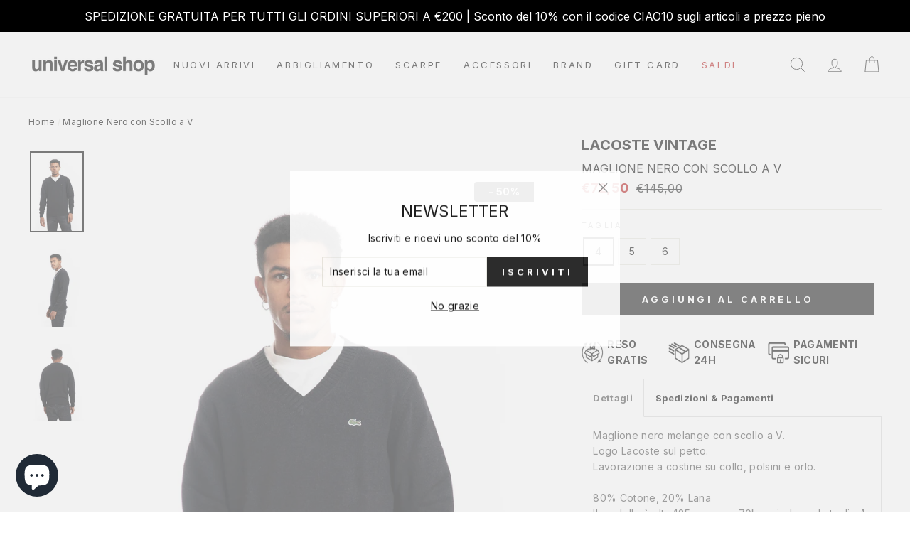

--- FILE ---
content_type: text/html; charset=utf-8
request_url: https://universal-shop.it/products/lacoste-vintage-maglione-grigio-scuro-con-scollo-a-v
body_size: 47929
content:
<!doctype html>
<html class="no-js" lang="it" dir="ltr" fontify-lang="it">
<head>
  <meta charset="utf-8">
  <meta http-equiv="X-UA-Compatible" content="IE=edge,chrome=1">
  <meta name="viewport" content="width=device-width,initial-scale=1">
  <meta name="google-site-verification" content="CFOUVumJ9zUqInSjbh2G3dbrQQsr_dKcQ21zd4CT-os" />
  <meta name="theme-color" content="#111111">
  <link rel="canonical" href="https://universal-shop.it/products/lacoste-vintage-maglione-grigio-scuro-con-scollo-a-v">
  <link rel="preconnect" href="https://cdn.shopify.com">
  <link rel="preconnect" href="https://fonts.shopifycdn.com">
  <link rel="dns-prefetch" href="https://ajax.googleapis.com"><link rel="shortcut icon" href="//universal-shop.it/cdn/shop/files/universal_shop_favicon_32x32.png?v=1614312269" type="image/png" /><title>
    Lacoste Vintage - Maglione Grigio Scuro con Scollo a V
</title>


    <meta name="description" content="Lacoste Vintage. Maglione grigio scuro melange in lana merino con scollo a V.Logo Lacoste sul petto.Lavorazione a costine su collo, polsini e orlo.">

<meta property="og:site_name" content="Universal Shop S.r.l.">
  <meta property="og:url" content="https://universal-shop.it/products/lacoste-vintage-maglione-grigio-scuro-con-scollo-a-v">
  <meta property="og:title" content="Maglione Nero con Scollo a V">
  <meta property="og:type" content="product">
  <meta property="og:description" content="Lacoste Vintage. Maglione grigio scuro melange in lana merino con scollo a V.Logo Lacoste sul petto.Lavorazione a costine su collo, polsini e orlo."><meta property="og:image" content="http://universal-shop.it/cdn/shop/products/UNIVERSALSHOP3001.jpg?v=1669199674">
    <meta property="og:image:secure_url" content="https://universal-shop.it/cdn/shop/products/UNIVERSALSHOP3001.jpg?v=1669199674">
    <meta property="og:image:width" content="1368">
    <meta property="og:image:height" content="2048"><meta name="twitter:site" content="@">
  <meta name="twitter:card" content="summary_large_image">
  <meta name="twitter:title" content="Maglione Nero con Scollo a V">
  <meta name="twitter:description" content="Lacoste Vintage. Maglione grigio scuro melange in lana merino con scollo a V.Logo Lacoste sul petto.Lavorazione a costine su collo, polsini e orlo.">
<style data-shopify>
  @font-face {
  font-family: Jost;
  font-weight: 400;
  font-style: normal;
  font-display: swap;
  src: url("//universal-shop.it/cdn/fonts/jost/jost_n4.d47a1b6347ce4a4c9f437608011273009d91f2b7.woff2") format("woff2"),
       url("//universal-shop.it/cdn/fonts/jost/jost_n4.791c46290e672b3f85c3d1c651ef2efa3819eadd.woff") format("woff");
}


  @font-face {
  font-family: Jost;
  font-weight: 600;
  font-style: normal;
  font-display: swap;
  src: url("//universal-shop.it/cdn/fonts/jost/jost_n6.ec1178db7a7515114a2d84e3dd680832b7af8b99.woff2") format("woff2"),
       url("//universal-shop.it/cdn/fonts/jost/jost_n6.b1178bb6bdd3979fef38e103a3816f6980aeaff9.woff") format("woff");
}

  @font-face {
  font-family: Jost;
  font-weight: 400;
  font-style: italic;
  font-display: swap;
  src: url("//universal-shop.it/cdn/fonts/jost/jost_i4.b690098389649750ada222b9763d55796c5283a5.woff2") format("woff2"),
       url("//universal-shop.it/cdn/fonts/jost/jost_i4.fd766415a47e50b9e391ae7ec04e2ae25e7e28b0.woff") format("woff");
}

  @font-face {
  font-family: Jost;
  font-weight: 600;
  font-style: italic;
  font-display: swap;
  src: url("//universal-shop.it/cdn/fonts/jost/jost_i6.9af7e5f39e3a108c08f24047a4276332d9d7b85e.woff2") format("woff2"),
       url("//universal-shop.it/cdn/fonts/jost/jost_i6.2bf310262638f998ed206777ce0b9a3b98b6fe92.woff") format("woff");
}

</style><link href="//universal-shop.it/cdn/shop/t/29/assets/theme.css?v=109925662813285256571697019463" rel="stylesheet" type="text/css" media="all" />
  <link href="//universal-shop.it/cdn/shop/t/29/assets/custom.scss.css?v=82351439773257810731643221637" rel="stylesheet" type="text/css" media="all" />
<style data-shopify>:root {
    --typeHeaderPrimary: Helvetica;
    --typeHeaderFallback: Arial, sans-serif;
    --typeHeaderSize: 32px;
    --typeHeaderWeight: 400;
    --typeHeaderLineHeight: 1.1;
    --typeHeaderSpacing: 0.0em;

    --typeBasePrimary:Jost;
    --typeBaseFallback:sans-serif;
    --typeBaseSize: 14px;
    --typeBaseWeight: 400;
    --typeBaseSpacing: 0.025em;
    --typeBaseLineHeight: 1.6;

    --typeCollectionTitle: 18px;

    --iconWeight: 2px;
    --iconLinecaps: miter;

    
      --buttonRadius: 0px;
    

    --colorGridOverlayOpacity: 0.1;
  }

  .placeholder-content {
    background-image: linear-gradient(100deg, #ffffff 40%, #f7f7f7 63%, #ffffff 79%);
  }</style><script>
    function debuggerPause() {
      debugger;
    }

  </script>

  <!-- Google Tag Manager -->
  <script>(function(w,d,s,l,i){w[l]=w[l]||[];w[l].push({'gtm.start':
    new Date().getTime(),event:'gtm.js'});var f=d.getElementsByTagName(s)[0],
    j=d.createElement(s),dl=l!='dataLayer'?'&l='+l:'';j.async=true;j.src=
    'https://www.googletagmanager.com/gtm.js?id='+i+dl;f.parentNode.insertBefore(j,f);
    })(window,document,'script','dataLayer','GTM-W578CQC');</script>
  <!-- End Google Tag Manager -->
      
  <!--begin-qikify-script-->
  <script src="https://sdk.qikify.com/smartbar/app-v2.js?token=nMCTZItF55nzkZJ9GUT3aAEl6LBv50Gz&shop=universal-villa-rosa.myshopify.com"></script>
  <!--end-qikify-script-->  

  <script>
    document.documentElement.className = document.documentElement.className.replace('no-js', 'js');

    window.theme = window.theme || {};
    theme.routes = {
      home: "/",
      cart: "/cart.js",
      cartPage: "/cart",
      cartAdd: "/cart/add.js",
      cartChange: "/cart/change.js"
    };
    theme.strings = {
      soldOut: "Sold Out",
      unavailable: "Non disponibile",
      stockLabel: " [count] solo gli articoli in giacenza!",
      willNotShipUntil: "Non sarà spedito [date]",
      willBeInStockAfter: "Sarà in giacenza dopo il [date]",
      waitingForStock: "Articoli in arrivo",
      savePrice: "Sconto [saved_amount]",
      cartEmpty: "Il tuo carrello è vuoto.",
      cartTermsConfirmation: "È necessario accettare i termini e le condizioni di vendita per effettuare il pagamento",
      searchCollections: "",
      searchPages: "Pagine:",
      searchArticles: "Articoli:"
    };
    theme.settings = {
      dynamicVariantsEnable: true,
      dynamicVariantType: "button",
      cartType: "drawer",
      isCustomerTemplate: false,
      moneyFormat: "€{{amount_with_comma_separator}}",
      saveType: "percent",
      recentlyViewedEnabled: false,
      productImageSize: "natural",
      productImageCover: false,
      predictiveSearch: true,
      predictiveSearchType: "product,article,page",
      inventoryThreshold: 4,
      quickView: false,
      themeName: 'Impulse',
      themeVersion: "4.1.4"
    };
  </script>

  <script>window.performance && window.performance.mark && window.performance.mark('shopify.content_for_header.start');</script><meta name="google-site-verification" content="CFOUVumJ9zUqInSjbh2G3dbrQQsr_dKcQ21zd4CT-os">
<meta id="shopify-digital-wallet" name="shopify-digital-wallet" content="/43160469664/digital_wallets/dialog">
<meta name="shopify-checkout-api-token" content="9ce77abf4ba772162bb495ed9cdb000c">
<meta id="in-context-paypal-metadata" data-shop-id="43160469664" data-venmo-supported="false" data-environment="production" data-locale="it_IT" data-paypal-v4="true" data-currency="EUR">
<link rel="alternate" type="application/json+oembed" href="https://universal-shop.it/products/lacoste-vintage-maglione-grigio-scuro-con-scollo-a-v.oembed">
<script async="async" src="/checkouts/internal/preloads.js?locale=it-IT"></script>
<link rel="preconnect" href="https://shop.app" crossorigin="anonymous">
<script async="async" src="https://shop.app/checkouts/internal/preloads.js?locale=it-IT&shop_id=43160469664" crossorigin="anonymous"></script>
<script id="apple-pay-shop-capabilities" type="application/json">{"shopId":43160469664,"countryCode":"IT","currencyCode":"EUR","merchantCapabilities":["supports3DS"],"merchantId":"gid:\/\/shopify\/Shop\/43160469664","merchantName":"Universal Shop S.r.l.","requiredBillingContactFields":["postalAddress","email","phone"],"requiredShippingContactFields":["postalAddress","email","phone"],"shippingType":"shipping","supportedNetworks":["visa","maestro","masterCard","amex"],"total":{"type":"pending","label":"Universal Shop S.r.l.","amount":"1.00"},"shopifyPaymentsEnabled":true,"supportsSubscriptions":true}</script>
<script id="shopify-features" type="application/json">{"accessToken":"9ce77abf4ba772162bb495ed9cdb000c","betas":["rich-media-storefront-analytics"],"domain":"universal-shop.it","predictiveSearch":true,"shopId":43160469664,"locale":"it"}</script>
<script>var Shopify = Shopify || {};
Shopify.shop = "universal-villa-rosa.myshopify.com";
Shopify.locale = "it";
Shopify.currency = {"active":"EUR","rate":"1.0"};
Shopify.country = "IT";
Shopify.theme = {"name":"Impulse 4.1.4 - Wishlist","id":129748140269,"schema_name":"Impulse","schema_version":"4.1.4","theme_store_id":null,"role":"main"};
Shopify.theme.handle = "null";
Shopify.theme.style = {"id":null,"handle":null};
Shopify.cdnHost = "universal-shop.it/cdn";
Shopify.routes = Shopify.routes || {};
Shopify.routes.root = "/";</script>
<script type="module">!function(o){(o.Shopify=o.Shopify||{}).modules=!0}(window);</script>
<script>!function(o){function n(){var o=[];function n(){o.push(Array.prototype.slice.apply(arguments))}return n.q=o,n}var t=o.Shopify=o.Shopify||{};t.loadFeatures=n(),t.autoloadFeatures=n()}(window);</script>
<script>
  window.ShopifyPay = window.ShopifyPay || {};
  window.ShopifyPay.apiHost = "shop.app\/pay";
  window.ShopifyPay.redirectState = null;
</script>
<script id="shop-js-analytics" type="application/json">{"pageType":"product"}</script>
<script defer="defer" async type="module" src="//universal-shop.it/cdn/shopifycloud/shop-js/modules/v2/client.init-shop-cart-sync_hYRHlZMr.it.esm.js"></script>
<script defer="defer" async type="module" src="//universal-shop.it/cdn/shopifycloud/shop-js/modules/v2/chunk.common_gSsQenD3.esm.js"></script>
<script type="module">
  await import("//universal-shop.it/cdn/shopifycloud/shop-js/modules/v2/client.init-shop-cart-sync_hYRHlZMr.it.esm.js");
await import("//universal-shop.it/cdn/shopifycloud/shop-js/modules/v2/chunk.common_gSsQenD3.esm.js");

  window.Shopify.SignInWithShop?.initShopCartSync?.({"fedCMEnabled":true,"windoidEnabled":true});

</script>
<script>
  window.Shopify = window.Shopify || {};
  if (!window.Shopify.featureAssets) window.Shopify.featureAssets = {};
  window.Shopify.featureAssets['shop-js'] = {"shop-cart-sync":["modules/v2/client.shop-cart-sync_Dxw1raZ0.it.esm.js","modules/v2/chunk.common_gSsQenD3.esm.js"],"init-windoid":["modules/v2/client.init-windoid_CNCZHVnz.it.esm.js","modules/v2/chunk.common_gSsQenD3.esm.js"],"shop-cash-offers":["modules/v2/client.shop-cash-offers_bsTsTESY.it.esm.js","modules/v2/chunk.common_gSsQenD3.esm.js","modules/v2/chunk.modal_CfVZg9bu.esm.js"],"init-fed-cm":["modules/v2/client.init-fed-cm_B8908x_u.it.esm.js","modules/v2/chunk.common_gSsQenD3.esm.js"],"shop-toast-manager":["modules/v2/client.shop-toast-manager_9IqvStqi.it.esm.js","modules/v2/chunk.common_gSsQenD3.esm.js"],"shop-button":["modules/v2/client.shop-button_Cqnwid69.it.esm.js","modules/v2/chunk.common_gSsQenD3.esm.js"],"avatar":["modules/v2/client.avatar_BTnouDA3.it.esm.js"],"init-shop-email-lookup-coordinator":["modules/v2/client.init-shop-email-lookup-coordinator_Bv7dgAW5.it.esm.js","modules/v2/chunk.common_gSsQenD3.esm.js"],"init-shop-cart-sync":["modules/v2/client.init-shop-cart-sync_hYRHlZMr.it.esm.js","modules/v2/chunk.common_gSsQenD3.esm.js"],"shop-login-button":["modules/v2/client.shop-login-button_BcGxAO4q.it.esm.js","modules/v2/chunk.common_gSsQenD3.esm.js","modules/v2/chunk.modal_CfVZg9bu.esm.js"],"pay-button":["modules/v2/client.pay-button_BU_2Zpmj.it.esm.js","modules/v2/chunk.common_gSsQenD3.esm.js"],"init-shop-for-new-customer-accounts":["modules/v2/client.init-shop-for-new-customer-accounts_DIHTFjNE.it.esm.js","modules/v2/client.shop-login-button_BcGxAO4q.it.esm.js","modules/v2/chunk.common_gSsQenD3.esm.js","modules/v2/chunk.modal_CfVZg9bu.esm.js"],"init-customer-accounts-sign-up":["modules/v2/client.init-customer-accounts-sign-up_Boi1t8de.it.esm.js","modules/v2/client.shop-login-button_BcGxAO4q.it.esm.js","modules/v2/chunk.common_gSsQenD3.esm.js","modules/v2/chunk.modal_CfVZg9bu.esm.js"],"shop-follow-button":["modules/v2/client.shop-follow-button_Brluf8Wi.it.esm.js","modules/v2/chunk.common_gSsQenD3.esm.js","modules/v2/chunk.modal_CfVZg9bu.esm.js"],"checkout-modal":["modules/v2/client.checkout-modal_gfDNM7jP.it.esm.js","modules/v2/chunk.common_gSsQenD3.esm.js","modules/v2/chunk.modal_CfVZg9bu.esm.js"],"init-customer-accounts":["modules/v2/client.init-customer-accounts_TyeiRfHu.it.esm.js","modules/v2/client.shop-login-button_BcGxAO4q.it.esm.js","modules/v2/chunk.common_gSsQenD3.esm.js","modules/v2/chunk.modal_CfVZg9bu.esm.js"],"lead-capture":["modules/v2/client.lead-capture_PiR0Ni5q.it.esm.js","modules/v2/chunk.common_gSsQenD3.esm.js","modules/v2/chunk.modal_CfVZg9bu.esm.js"],"shop-login":["modules/v2/client.shop-login_CPnkufFy.it.esm.js","modules/v2/chunk.common_gSsQenD3.esm.js","modules/v2/chunk.modal_CfVZg9bu.esm.js"],"payment-terms":["modules/v2/client.payment-terms_BkKIwMBj.it.esm.js","modules/v2/chunk.common_gSsQenD3.esm.js","modules/v2/chunk.modal_CfVZg9bu.esm.js"]};
</script>
<script>(function() {
  var isLoaded = false;
  function asyncLoad() {
    if (isLoaded) return;
    isLoaded = true;
    var urls = ["https:\/\/chimpstatic.com\/mcjs-connected\/js\/users\/13c94dd3a173ff61370861af8\/6bc4d7de67146eb99352b7fee.js?shop=universal-villa-rosa.myshopify.com","https:\/\/ecommplugins-scripts.trustpilot.com\/v2.1\/js\/header.min.js?settings=eyJrZXkiOiI2N013OHc2dkJNb3NaWFhUIiwicyI6InNrdSJ9\u0026v=2.5\u0026shop=universal-villa-rosa.myshopify.com","https:\/\/ecommplugins-trustboxsettings.trustpilot.com\/universal-villa-rosa.myshopify.com.js?settings=1751534781526\u0026shop=universal-villa-rosa.myshopify.com","https:\/\/widget.trustpilot.com\/bootstrap\/v5\/tp.widget.sync.bootstrap.min.js?shop=universal-villa-rosa.myshopify.com","https:\/\/cdn.autoketing.org\/sdk-cdn\/discount-master\/dist\/product-discount-embed.js?t=1668763998533860166\u0026shop=universal-villa-rosa.myshopify.com","https:\/\/pixee.gropulse.com\/js\/active.js?shop=universal-villa-rosa.myshopify.com","https:\/\/s3.eu-west-1.amazonaws.com\/production-klarna-il-shopify-osm\/a6c5e37d3b587ca7438f15aa90b429b47085a035\/universal-villa-rosa.myshopify.com-1708605127449.js?shop=universal-villa-rosa.myshopify.com","\/\/cdn.shopify.com\/proxy\/58c0e9cc946357755c2f1566f4643a1644bcf3cbd5c197891d4a75b3cec0ed49\/tabs.tkdigital.dev\/scripts\/ne_smart_tabs_bd7b835f40d0ce2b403966046aa1e741.js?shop=universal-villa-rosa.myshopify.com\u0026sp-cache-control=cHVibGljLCBtYXgtYWdlPTkwMA","https:\/\/ecommplugins-scripts.trustpilot.com\/v2.1\/js\/success.min.js?settings=eyJrZXkiOiI2N013OHc2dkJNb3NaWFhUIiwicyI6InNrdSIsInQiOlsib3JkZXJzL2Z1bGZpbGxlZCJdLCJ2IjoiIiwiYSI6IlNob3BpZnktMjAyMS0wNCJ9\u0026shop=universal-villa-rosa.myshopify.com"];
    for (var i = 0; i < urls.length; i++) {
      var s = document.createElement('script');
      s.type = 'text/javascript';
      s.async = true;
      s.src = urls[i];
      var x = document.getElementsByTagName('script')[0];
      x.parentNode.insertBefore(s, x);
    }
  };
  if(window.attachEvent) {
    window.attachEvent('onload', asyncLoad);
  } else {
    window.addEventListener('load', asyncLoad, false);
  }
})();</script>
<script id="__st">var __st={"a":43160469664,"offset":3600,"reqid":"93e329ab-a69b-4559-a0d9-bcb44b3aa971-1762838055","pageurl":"universal-shop.it\/products\/lacoste-vintage-maglione-grigio-scuro-con-scollo-a-v","u":"2c5d90e5f48f","p":"product","rtyp":"product","rid":8053854765293};</script>
<script>window.ShopifyPaypalV4VisibilityTracking = true;</script>
<script id="captcha-bootstrap">!function(){'use strict';const t='contact',e='account',n='new_comment',o=[[t,t],['blogs',n],['comments',n],[t,'customer']],c=[[e,'customer_login'],[e,'guest_login'],[e,'recover_customer_password'],[e,'create_customer']],r=t=>t.map((([t,e])=>`form[action*='/${t}']:not([data-nocaptcha='true']) input[name='form_type'][value='${e}']`)).join(','),a=t=>()=>t?[...document.querySelectorAll(t)].map((t=>t.form)):[];function s(){const t=[...o],e=r(t);return a(e)}const i='password',u='form_key',d=['recaptcha-v3-token','g-recaptcha-response','h-captcha-response',i],f=()=>{try{return window.sessionStorage}catch{return}},m='__shopify_v',_=t=>t.elements[u];function p(t,e,n=!1){try{const o=window.sessionStorage,c=JSON.parse(o.getItem(e)),{data:r}=function(t){const{data:e,action:n}=t;return t[m]||n?{data:e,action:n}:{data:t,action:n}}(c);for(const[e,n]of Object.entries(r))t.elements[e]&&(t.elements[e].value=n);n&&o.removeItem(e)}catch(o){console.error('form repopulation failed',{error:o})}}const l='form_type',E='cptcha';function T(t){t.dataset[E]=!0}const w=window,h=w.document,L='Shopify',v='ce_forms',y='captcha';let A=!1;((t,e)=>{const n=(g='f06e6c50-85a8-45c8-87d0-21a2b65856fe',I='https://cdn.shopify.com/shopifycloud/storefront-forms-hcaptcha/ce_storefront_forms_captcha_hcaptcha.v1.5.2.iife.js',D={infoText:'Protetto da hCaptcha',privacyText:'Privacy',termsText:'Termini'},(t,e,n)=>{const o=w[L][v],c=o.bindForm;if(c)return c(t,g,e,D).then(n);var r;o.q.push([[t,g,e,D],n]),r=I,A||(h.body.append(Object.assign(h.createElement('script'),{id:'captcha-provider',async:!0,src:r})),A=!0)});var g,I,D;w[L]=w[L]||{},w[L][v]=w[L][v]||{},w[L][v].q=[],w[L][y]=w[L][y]||{},w[L][y].protect=function(t,e){n(t,void 0,e),T(t)},Object.freeze(w[L][y]),function(t,e,n,w,h,L){const[v,y,A,g]=function(t,e,n){const i=e?o:[],u=t?c:[],d=[...i,...u],f=r(d),m=r(i),_=r(d.filter((([t,e])=>n.includes(e))));return[a(f),a(m),a(_),s()]}(w,h,L),I=t=>{const e=t.target;return e instanceof HTMLFormElement?e:e&&e.form},D=t=>v().includes(t);t.addEventListener('submit',(t=>{const e=I(t);if(!e)return;const n=D(e)&&!e.dataset.hcaptchaBound&&!e.dataset.recaptchaBound,o=_(e),c=g().includes(e)&&(!o||!o.value);(n||c)&&t.preventDefault(),c&&!n&&(function(t){try{if(!f())return;!function(t){const e=f();if(!e)return;const n=_(t);if(!n)return;const o=n.value;o&&e.removeItem(o)}(t);const e=Array.from(Array(32),(()=>Math.random().toString(36)[2])).join('');!function(t,e){_(t)||t.append(Object.assign(document.createElement('input'),{type:'hidden',name:u})),t.elements[u].value=e}(t,e),function(t,e){const n=f();if(!n)return;const o=[...t.querySelectorAll(`input[type='${i}']`)].map((({name:t})=>t)),c=[...d,...o],r={};for(const[a,s]of new FormData(t).entries())c.includes(a)||(r[a]=s);n.setItem(e,JSON.stringify({[m]:1,action:t.action,data:r}))}(t,e)}catch(e){console.error('failed to persist form',e)}}(e),e.submit())}));const S=(t,e)=>{t&&!t.dataset[E]&&(n(t,e.some((e=>e===t))),T(t))};for(const o of['focusin','change'])t.addEventListener(o,(t=>{const e=I(t);D(e)&&S(e,y())}));const B=e.get('form_key'),M=e.get(l),P=B&&M;t.addEventListener('DOMContentLoaded',(()=>{const t=y();if(P)for(const e of t)e.elements[l].value===M&&p(e,B);[...new Set([...A(),...v().filter((t=>'true'===t.dataset.shopifyCaptcha))])].forEach((e=>S(e,t)))}))}(h,new URLSearchParams(w.location.search),n,t,e,['guest_login'])})(!0,!0)}();</script>
<script integrity="sha256-52AcMU7V7pcBOXWImdc/TAGTFKeNjmkeM1Pvks/DTgc=" data-source-attribution="shopify.loadfeatures" defer="defer" src="//universal-shop.it/cdn/shopifycloud/storefront/assets/storefront/load_feature-81c60534.js" crossorigin="anonymous"></script>
<script crossorigin="anonymous" defer="defer" src="//universal-shop.it/cdn/shopifycloud/storefront/assets/shopify_pay/storefront-65b4c6d7.js?v=20250812"></script>
<script data-source-attribution="shopify.dynamic_checkout.dynamic.init">var Shopify=Shopify||{};Shopify.PaymentButton=Shopify.PaymentButton||{isStorefrontPortableWallets:!0,init:function(){window.Shopify.PaymentButton.init=function(){};var t=document.createElement("script");t.src="https://universal-shop.it/cdn/shopifycloud/portable-wallets/latest/portable-wallets.it.js",t.type="module",document.head.appendChild(t)}};
</script>
<script data-source-attribution="shopify.dynamic_checkout.buyer_consent">
  function portableWalletsHideBuyerConsent(e){var t=document.getElementById("shopify-buyer-consent"),n=document.getElementById("shopify-subscription-policy-button");t&&n&&(t.classList.add("hidden"),t.setAttribute("aria-hidden","true"),n.removeEventListener("click",e))}function portableWalletsShowBuyerConsent(e){var t=document.getElementById("shopify-buyer-consent"),n=document.getElementById("shopify-subscription-policy-button");t&&n&&(t.classList.remove("hidden"),t.removeAttribute("aria-hidden"),n.addEventListener("click",e))}window.Shopify?.PaymentButton&&(window.Shopify.PaymentButton.hideBuyerConsent=portableWalletsHideBuyerConsent,window.Shopify.PaymentButton.showBuyerConsent=portableWalletsShowBuyerConsent);
</script>
<script data-source-attribution="shopify.dynamic_checkout.cart.bootstrap">document.addEventListener("DOMContentLoaded",(function(){function t(){return document.querySelector("shopify-accelerated-checkout-cart, shopify-accelerated-checkout")}if(t())Shopify.PaymentButton.init();else{new MutationObserver((function(e,n){t()&&(Shopify.PaymentButton.init(),n.disconnect())})).observe(document.body,{childList:!0,subtree:!0})}}));
</script>
<script id='scb4127' type='text/javascript' async='' src='https://universal-shop.it/cdn/shopifycloud/privacy-banner/storefront-banner.js'></script><link id="shopify-accelerated-checkout-styles" rel="stylesheet" media="screen" href="https://universal-shop.it/cdn/shopifycloud/portable-wallets/latest/accelerated-checkout-backwards-compat.css" crossorigin="anonymous">
<style id="shopify-accelerated-checkout-cart">
        #shopify-buyer-consent {
  margin-top: 1em;
  display: inline-block;
  width: 100%;
}

#shopify-buyer-consent.hidden {
  display: none;
}

#shopify-subscription-policy-button {
  background: none;
  border: none;
  padding: 0;
  text-decoration: underline;
  font-size: inherit;
  cursor: pointer;
}

#shopify-subscription-policy-button::before {
  box-shadow: none;
}

      </style>

<script>window.performance && window.performance.mark && window.performance.mark('shopify.content_for_header.end');</script> 
 <link rel="stylesheet" href="//fonts.googleapis.com/css?family=Abril+Fatface:100,200,300,400,500,600,700,800,900" />
		<link rel="stylesheet" href="//fonts.googleapis.com/css?family=Open+Sans:100,200,300,400,500,600,700,800,900" />
		<link rel="stylesheet" href="//fonts.googleapis.com/css?family=Quicksand:100,200,300,400,500,600,700,800,900" />
		<link rel="stylesheet" href="//fonts.googleapis.com/css?family=Comfortaa:100,200,300,400,500,600,700,800,900" />
		<link rel="stylesheet" href="//fonts.googleapis.com/css?family=Jost:100,200,300,400,500,600,700,800,900" />
		<link rel="stylesheet" href="//fonts.googleapis.com/css?family=Archivo+Black:100,200,300,400,500,600,700,800,900" />
		<link rel="stylesheet" href="//fonts.googleapis.com/css?family=Alata:100,200,300,400,500,600,700,800,900" />
		<link rel="stylesheet" href="//fonts.googleapis.com/css?family=Inter:100,200,300,400,500,600,700,800,900" />
		<link rel="stylesheet" href="//fonts.googleapis.com/css?family=Josefin+Slab:100,200,300,400,500,600,700,800,900" />


<style type="text/css" id="nitro-fontify" >
	/** {"overwrite":true,"mobile":false,"desktop":false,"stylesheet":null,"languages":[]}**/
				 
		 
					body,h1,h2,h3,h4,h5,h6,p,blockquote,li,a,*:not(.fa):not([class*="pe-"]):not(.lni){
				font-family: 'Abril Fatface' !important;/** end **/
				
			}
		 
		/** {"overwrite":true,"mobile":false,"desktop":false,"stylesheet":null,"languages":[]}**/
				 
		 
					body,h1,h2,h3,h4,h5,h6,p,blockquote,li,a,*:not(.fa):not([class*="pe-"]):not(.lni){
				font-family: 'Open Sans' !important;/** end **/
				
			}
		 
		/** {"overwrite":true,"mobile":false,"desktop":false,"stylesheet":null,"languages":[]}**/
				 
		 
					body,h1,h2,h3,h4,h5,h6,p,blockquote,li,a,*:not(.fa):not([class*="pe-"]):not(.lni){
				font-family: 'Quicksand' !important;/** end **/
				
			}
		 
		/** {"overwrite":true,"mobile":false,"desktop":false,"stylesheet":null,"languages":[]}**/
				 
		 
					body,h1,h2,h3,h4,h5,h6,p,blockquote,li,a,*:not(.fa):not([class*="pe-"]):not(.lni){
				font-family: 'Comfortaa' !important;/** end **/
				
			}
		 
		/** {"overwrite":true,"mobile":false,"desktop":false,"stylesheet":null,"languages":[]}**/
				 
		 
					body,h1,h2,h3,h4,h5,h6,p,blockquote,li,a,*:not(.fa):not([class*="pe-"]):not(.lni){
				font-family: 'Jost' !important;/** end **/
				
			}
		 
		/** {"overwrite":true,"mobile":false,"desktop":false,"stylesheet":null,"languages":[]}**/
				 
		 
					body,h1,h2,h3,h4,h5,h6,p,blockquote,li,a,*:not(.fa):not([class*="pe-"]):not(.lni){
				font-family: 'Archivo Black' !important;/** end **/
				
			}
		 
		/** {"overwrite":true,"mobile":false,"desktop":false,"stylesheet":null,"languages":[]}**/
				 
		 
					body,h1,h2,h3,h4,h5,h6,p,blockquote,li,a,*:not(.fa):not([class*="pe-"]):not(.lni){
				font-family: 'Alata' !important;/** end **/
				
			}
		 
		/** {"overwrite":true,"mobile":false,"desktop":false,"stylesheet":null,"languages":[]}**/
				 
		 
					body,h1,h2,h3,h4,h5,h6,p,blockquote,li,a,*:not(.fa):not([class*="pe-"]):not(.lni){
				font-family: 'Inter' !important;/** end **/
				
			}
		 
		/** {"overwrite":true,"mobile":false,"desktop":false,"stylesheet":null,"languages":[]}**/
				 
		 
					h1,h2,h3{
				font-family: 'Archivo Black' !important;/** end **/
				
			}
		 
		/** {"overwrite":true,"mobile":false,"desktop":false,"stylesheet":null,"languages":[]}**/
				 
		 
					body,h1,h2,h3,h4,h5,h6,p,blockquote,li,a,*:not(.fa):not([class*="pe-"]):not(.lni){
				font-family: 'Alata' !important;/** end **/
				
			}
		 
		/** {"overwrite":true,"mobile":false,"desktop":false,"stylesheet":null,"languages":[]}**/
				 
		 
					p,blockquote,li,a,*:not(.fa):not([class*="pe-"]):not(.lni){
				font-family: 'Inter' !important;/** end **/
				
			}
		 
		/** {"overwrite":true,"mobile":false,"desktop":false,"stylesheet":null,"languages":[]}**/
				 
		 
					h1,h2,h3,h4,h5,h6{
				font-family: 'Inter' !important;/** end **/
				
			}
		 
		/** {"overwrite":true,"mobile":false,"desktop":false,"stylesheet":null,"languages":[]}**/
				 
		 
					h1,h2,h3,h4{
				font-family: 'Josefin Slab' !important;/** end **/
				
			}
		 
	</style>
 <link rel="preload" as="style" href="//universal-shop.it/cdn/shop/t/29/assets/currency-flags.css" onload="this.onload=null;this.rel='stylesheet'">
    <link rel="stylesheet" href="//universal-shop.it/cdn/shop/t/29/assets/currency-flags.css"><script src="//universal-shop.it/cdn/shop/t/29/assets/vendor-scripts-v9.js" defer="defer"></script>

  <script src="//universal-shop.it/cdn/shop/t/29/assets/theme.min.js?v=60451137851990189171640663267" defer="defer"></script><!--begin-boost-pfs-filter-css-->
  <link href="//universal-shop.it/cdn/shop/t/29/assets/boost-pfs.scss.css?v=156476079057617982611641814839" rel="stylesheet" type="text/css" media="all" />
<style data-id="boost-pfs-style" type="text/css">
      .boost-pfs-filter-option-title-text {}

     .boost-pfs-filter-tree-v .boost-pfs-filter-option-title-text:before {}
      .boost-pfs-filter-tree-v .boost-pfs-filter-option.boost-pfs-filter-option-collapsed .boost-pfs-filter-option-title-text:before {}
      .boost-pfs-filter-tree-h .boost-pfs-filter-option-title-heading:before {
        border-right-color: ;
        border-bottom-color: ;
      }

      .boost-pfs-filter-option-item > button,
      .boost-pfs-filter-tree-v .boost-pfs-filter-refine-by .boost-pfs-filter-refine-by-items .refine-by-item,
      .boost-pfs-filter-refine-by-wrapper-v .boost-pfs-filter-refine-by .boost-pfs-filter-refine-by-items .refine-by-item,
      .boost-pfs-filter-refine-by .boost-pfs-filter-option-title,
      .boost-pfs-filter-refine-by .boost-pfs-filter-refine-by-items .refine-by-item>a,
      .boost-pfs-filter-refine-by>span,
      .boost-pfs-filter-clear,
      .boost-pfs-filter-clear-all{}
      .boost-pfs-filter-refine-by .boost-pfs-filter-refine-by-items .refine-by-item .boost-pfs-filter-clear:before,
      .boost-pfs-filter-refine-by .boost-pfs-filter-refine-by-items .refine-by-item .boost-pfs-filter-clear:after {
        background: ;
      }

      .boost-pfs-filter-tree-mobile-button button,
      .boost-pfs-filter-top-sorting-mobile button {}
      .boost-pfs-filter-top-sorting-mobile button>span:after {}
    </style>
  <!--end-boost-pfs-filter-css-->
  
  <script type="application/ld+json" class="richsnippets">
          {
            "@context": "https://schema.org",
            "@id": "https:\/\/universal-shop.it\/products\/lacoste-vintage-maglione-grigio-scuro-con-scollo-a-v#product",
            "@type": "Product",
            "brand": {
              "@type": "Brand",
              "name": "LACOSTE VINTAGE"
            },
            "sku":"AH1768 T99-T4",
            "mpn":"3570679903645",
            "description": "Maglione nero melange con scollo a V.Logo Lacoste sul petto.Lavorazione a costine su collo, polsini e orlo.80% Cotone, 20% LanaIl modello è alto 185cm, pesa 70kg e indossa la taglia 4Codice articolo: AH1768 T99 T4",
            "url": "https:\/\/universal-shop.it\/products\/lacoste-vintage-maglione-grigio-scuro-con-scollo-a-v",
            "name": "Maglione Nero con Scollo a V","image": [
                "https://universal-shop.it/cdn/shop/products/UNIVERSALSHOP3001_1368x.jpg?v=1669199674",
                "https://universal-shop.it/cdn/shop/products/UNIVERSALSHOP3001_1024x1024.jpg?v=1669199674",
                "https://universal-shop.it/cdn/shop/products/UNIVERSALSHOP3001_768x768.jpg?v=1669199674"
            ],
            "itemCondition": "http://schema.org/NewCondition",
              "offers" : [
              {
                  "@type" : "Offer" ,
                  "priceCurrency" : "EUR",
                  
				  
                  "price" : "72.50",
                  
                  "priceValidUntil": "2026-02-09",
                  
                  "availability" : "http://schema.org/InStock",
                  
                  
                  "itemCondition": "http://schema.org/NewCondition",
                  

                  "sku": "AH1768 T99-T4",

                  "name": "4" ,"url" : "https://universal-shop.it/products/lacoste-vintage-maglione-grigio-scuro-con-scollo-a-v?variant=43518853054701" ,
                  "seller" : {
                      "@type" : "Organization" ,
                      "name" : "Universal Shop S.r.l."
                  }
              },
              {
                  "@type" : "Offer" ,
                  "priceCurrency" : "EUR",
                  
				  
                  "price" : "72.50",
                  
                  "priceValidUntil": "2026-02-09",
                  
                  "availability" : "http://schema.org/InStock",
                  
                  
                  "itemCondition": "http://schema.org/NewCondition",
                  

                  "sku": "AH1768 T99-T5",

                  "name": "5" ,"url" : "https://universal-shop.it/products/lacoste-vintage-maglione-grigio-scuro-con-scollo-a-v?variant=43524609376493" ,
                  "seller" : {
                      "@type" : "Organization" ,
                      "name" : "Universal Shop S.r.l."
                  }
              },
              {
                  "@type" : "Offer" ,
                  "priceCurrency" : "EUR",
                  
				  
                  "price" : "72.50",
                  
                  "priceValidUntil": "2026-02-09",
                  
                  "availability" : "http://schema.org/InStock",
                  
                  
                  "itemCondition": "http://schema.org/NewCondition",
                  

                  "sku": "AH1768 T99-T6",

                  "name": "6" ,"url" : "https://universal-shop.it/products/lacoste-vintage-maglione-grigio-scuro-con-scollo-a-v?variant=43524609409261" ,
                  "seller" : {
                      "@type" : "Organization" ,
                      "name" : "Universal Shop S.r.l."
                  }
              }
              
              ],"gtin13": "3570679903645"}
        </script>

        
        <script type="application/ld+json" class="richsnippets">
              {
              "@context": "https://schema.org/",
              "@graph": [
                {
                  "@context": "https://schema.org/",
                  "@type": "BreadcrumbList",
                  "itemListElement": [
                    {
                      "@type": "ListItem",
                      "position": "1",
                      "item": {
                        "name": "Home",
                        "@id": "https:\/\/universal-shop.it"
                      }
                    },
                    
                       {
                          "@type": "ListItem",
                          "position": "2",
                          "item": {
                            "@id": "https:\/\/universal-shop.it\/products\/lacoste-vintage-maglione-grigio-scuro-con-scollo-a-v",
                            "name": "Maglione Nero con Scollo a V",
                            "url": "https:\/\/universal-shop.it\/products\/lacoste-vintage-maglione-grigio-scuro-con-scollo-a-v"
                          }
                        }
                    
                  ]
                }
             ]
            }
            </script>

<script>
                document.addEventListener("DOMContentLoaded",function(t){(function(){if(typeof MutationObserver==="undefined"){return}var n=function(){var t=document.querySelectorAll("[itemtype]");for(var e=0,n=t.length;e<n;e++){var r=t[e];r.removeAttribute("itemtype");r.removeAttribute("itemscope");r.removeAttribute("itemprop")}var i=document.querySelectorAll('script[type="application/ld+json"]');for(var e=0,n=i.length;e<n;e++){var r=i[e];if(!r.classList.contains("richsnippets")){r.remove()}}};var t=new MutationObserver(function(t,e){n();e.disconnect();return});t.observe(document.getElementsByTagName("body")[0],{childList:true,subtree:true})})()});
            </script>
        

<script>ccPops=window.ccPops||{};ccPops.sizeChart=ccPops.sizeChart||{};ccPops.sizeChart.collections=[208097476768,274276581536,404491305197,207255765152,409925157101,208132636832,615442645333,604067168597,273551392928];</script>
<link rel="amphtml" href="https://universal-shop.it/products/lacoste-vintage-maglione-grigio-scuro-con-scollo-a-v?view=amp"><script type="text/javascript" src="https://sdk.qikify.com/smartbar/app-v2.js" defer="defer"></script>
<script>ccPops=window.ccPops||{};ccPops.sizeChart=ccPops.sizeChart||{};ccPops.sizeChart.collections=[208097476768,274276581536,404491305197,207255765152,409925157101,208132636832,615442645333,604067168597,273551392928];</script>




<script>
  function KDStrikeoutSubtotal(subtotalSelector){
    var subTotalHtml = `€0,00`.replace('"', '\"');
    var newTotalHtml = `€-0,10`.replace('"', '\"');
    document.querySelector(subtotalSelector).innerHTML = "<del class='af_del_overwrite'>"+ subTotalHtml + "</del> " + newTotalHtml;
  }
</script>
<script src="//universal-shop.it/cdn/shop/t/29/assets/application.js?v=105997007003712207781643219713" defer="defer"></script>

<!-- BEGIN app block: shopify://apps/seo-manager-venntov/blocks/seomanager/c54c366f-d4bb-4d52-8d2f-dd61ce8e7e12 --><!-- BEGIN app snippet: SEOManager4 -->
<meta name='seomanager' content='4.0.5' /> 


<script>
	function sm_htmldecode(str) {
		var txt = document.createElement('textarea');
		txt.innerHTML = str;
		return txt.value;
	}

	var venntov_title = sm_htmldecode("LACOSTE VINTAGE - Maglione Nero con Scollo a V");
	var venntov_description = sm_htmldecode("Lacoste Vintage. Maglione grigio scuro melange in lana merino con scollo a V.Logo Lacoste sul petto.Lavorazione a costine su collo, polsini e orlo.");
	
	if (venntov_title != '') {
		document.title = venntov_title;	
	}
	else {
		document.title = "Lacoste Vintage - Maglione Grigio Scuro con Scollo a V";	
	}

	if (document.querySelector('meta[name="description"]') == null) {
		var venntov_desc = document.createElement('meta');
		venntov_desc.name = "description";
		venntov_desc.content = venntov_description;
		var venntov_head = document.head;
		venntov_head.appendChild(venntov_desc);
	} else {
		document.querySelector('meta[name="description"]').setAttribute("content", venntov_description);
	}
</script>

<script>
	var venntov_robotVals = "index, follow, max-image-preview:large, max-snippet:-1, max-video-preview:-1";
	if (venntov_robotVals !== "") {
		document.querySelectorAll("[name='robots']").forEach(e => e.remove());
		var venntov_robotMeta = document.createElement('meta');
		venntov_robotMeta.name = "robots";
		venntov_robotMeta.content = venntov_robotVals;
		var venntov_head = document.head;
		venntov_head.appendChild(venntov_robotMeta);
	}
</script>

<script>
	var venntov_googleVals = "";
	if (venntov_googleVals !== "") {
		document.querySelectorAll("[name='google']").forEach(e => e.remove());
		var venntov_googleMeta = document.createElement('meta');
		venntov_googleMeta.name = "google";
		venntov_googleMeta.content = venntov_googleVals;
		var venntov_head = document.head;
		venntov_head.appendChild(venntov_googleMeta);
	}
	</script>
	<!-- JSON-LD support -->
			<script type="application/ld+json">
			{
				"@context": "https://schema.org",
				"@id": "https://universal-shop.it/products/lacoste-vintage-maglione-grigio-scuro-con-scollo-a-v",
				"@type": "Product","sku": "AH1768 T99-T4","mpn": "AH1768 T99-T4","brand": {
					"@type": "Brand",
					"name": "LACOSTE VINTAGE"
				},
				"description": "Maglione nero melange con scollo a V.Logo Lacoste sul petto.Lavorazione a costine su collo, polsini e orlo.80% Cotone, 20% LanaIl modello è alto 185cm, pesa 70kg e indossa la taglia 4Codice articolo: AH1768 T99 T4",
				"url": "https://universal-shop.it/products/lacoste-vintage-maglione-grigio-scuro-con-scollo-a-v",
				"name": "Maglione Nero con Scollo a V","image": "https://universal-shop.it/cdn/shop/products/UNIVERSALSHOP3001.jpg?v=1669199674&width=1024","offers": [{
							"@type": "Offer",
							"availability": "https://schema.org/InStock",
							"itemCondition": "https://schema.org/NewCondition",
							"priceCurrency": "EUR",
							"price": "72.50",
							"priceValidUntil": "2026-11-11",
							"url": "https://universal-shop.it/products/lacoste-vintage-maglione-grigio-scuro-con-scollo-a-v?variant=43518853054701",
							"checkoutPageURLTemplate": "https://universal-shop.it/cart/add?id=43518853054701&quantity=1",
								"image": "https://universal-shop.it/cdn/shop/products/UNIVERSALSHOP3001.jpg?v=1669199674&width=1024",
							"mpn": "AH1768 T99-T4",
								"sku": "AH1768 T99-T4",
								"gtin13": "3570679903645",
							"seller": {
								"@type": "Organization",
								"name": "Universal Shop S.r.l."
							}
						},{
							"@type": "Offer",
							"availability": "https://schema.org/InStock",
							"itemCondition": "https://schema.org/NewCondition",
							"priceCurrency": "EUR",
							"price": "72.50",
							"priceValidUntil": "2026-11-11",
							"url": "https://universal-shop.it/products/lacoste-vintage-maglione-grigio-scuro-con-scollo-a-v?variant=43524609376493",
							"checkoutPageURLTemplate": "https://universal-shop.it/cart/add?id=43524609376493&quantity=1",
								"image": "https://universal-shop.it/cdn/shop/products/UNIVERSALSHOP3001.jpg?v=1669199674&width=1024",
							"mpn": "AH1768 T99-T5",
								"sku": "AH1768 T99-T5",
								"gtin13": "3570679933055",
							"seller": {
								"@type": "Organization",
								"name": "Universal Shop S.r.l."
							}
						},{
							"@type": "Offer",
							"availability": "https://schema.org/InStock",
							"itemCondition": "https://schema.org/NewCondition",
							"priceCurrency": "EUR",
							"price": "72.50",
							"priceValidUntil": "2026-11-11",
							"url": "https://universal-shop.it/products/lacoste-vintage-maglione-grigio-scuro-con-scollo-a-v?variant=43524609409261",
							"checkoutPageURLTemplate": "https://universal-shop.it/cart/add?id=43524609409261&quantity=1",
								"image": "https://universal-shop.it/cdn/shop/products/UNIVERSALSHOP3001.jpg?v=1669199674&width=1024",
							"mpn": "AH1768 T99-T6",
								"sku": "AH1768 T99-T6",
								"gtin13": "3570679897623",
							"seller": {
								"@type": "Organization",
								"name": "Universal Shop S.r.l."
							}
						}]}
			</script>
<script type="application/ld+json">
				{
					"@context": "http://schema.org",
					"@type": "BreadcrumbList",
					"name": "Breadcrumbs",
					"itemListElement": [{
							"@type": "ListItem",
							"position": 1,
							"name": "Maglione Nero con Scollo a V",
							"item": "https://universal-shop.it/products/lacoste-vintage-maglione-grigio-scuro-con-scollo-a-v"
						}]
				}
				</script>
<!-- 524F4D20383A3331 --><!-- END app snippet -->

<!-- END app block --><script src="https://cdn.shopify.com/extensions/7bc9bb47-adfa-4267-963e-cadee5096caf/inbox-1252/assets/inbox-chat-loader.js" type="text/javascript" defer="defer"></script>
<script src="https://cdn.shopify.com/extensions/019a6bf9-6019-7b61-a773-daed902bbf08/wishlist-shopify-app-579/assets/wishlistcollections.js" type="text/javascript" defer="defer"></script>
<link href="https://cdn.shopify.com/extensions/019a6bf9-6019-7b61-a773-daed902bbf08/wishlist-shopify-app-579/assets/wishlistcollections.css" rel="stylesheet" type="text/css" media="all">
<link href="https://monorail-edge.shopifysvc.com" rel="dns-prefetch">
<script>(function(){if ("sendBeacon" in navigator && "performance" in window) {try {var session_token_from_headers = performance.getEntriesByType('navigation')[0].serverTiming.find(x => x.name == '_s').description;} catch {var session_token_from_headers = undefined;}var session_cookie_matches = document.cookie.match(/_shopify_s=([^;]*)/);var session_token_from_cookie = session_cookie_matches && session_cookie_matches.length === 2 ? session_cookie_matches[1] : "";var session_token = session_token_from_headers || session_token_from_cookie || "";function handle_abandonment_event(e) {var entries = performance.getEntries().filter(function(entry) {return /monorail-edge.shopifysvc.com/.test(entry.name);});if (!window.abandonment_tracked && entries.length === 0) {window.abandonment_tracked = true;var currentMs = Date.now();var navigation_start = performance.timing.navigationStart;var payload = {shop_id: 43160469664,url: window.location.href,navigation_start,duration: currentMs - navigation_start,session_token,page_type: "product"};window.navigator.sendBeacon("https://monorail-edge.shopifysvc.com/v1/produce", JSON.stringify({schema_id: "online_store_buyer_site_abandonment/1.1",payload: payload,metadata: {event_created_at_ms: currentMs,event_sent_at_ms: currentMs}}));}}window.addEventListener('pagehide', handle_abandonment_event);}}());</script>
<script id="web-pixels-manager-setup">(function e(e,d,r,n,o){if(void 0===o&&(o={}),!Boolean(null===(a=null===(i=window.Shopify)||void 0===i?void 0:i.analytics)||void 0===a?void 0:a.replayQueue)){var i,a;window.Shopify=window.Shopify||{};var t=window.Shopify;t.analytics=t.analytics||{};var s=t.analytics;s.replayQueue=[],s.publish=function(e,d,r){return s.replayQueue.push([e,d,r]),!0};try{self.performance.mark("wpm:start")}catch(e){}var l=function(){var e={modern:/Edge?\/(1{2}[4-9]|1[2-9]\d|[2-9]\d{2}|\d{4,})\.\d+(\.\d+|)|Firefox\/(1{2}[4-9]|1[2-9]\d|[2-9]\d{2}|\d{4,})\.\d+(\.\d+|)|Chrom(ium|e)\/(9{2}|\d{3,})\.\d+(\.\d+|)|(Maci|X1{2}).+ Version\/(15\.\d+|(1[6-9]|[2-9]\d|\d{3,})\.\d+)([,.]\d+|)( \(\w+\)|)( Mobile\/\w+|) Safari\/|Chrome.+OPR\/(9{2}|\d{3,})\.\d+\.\d+|(CPU[ +]OS|iPhone[ +]OS|CPU[ +]iPhone|CPU IPhone OS|CPU iPad OS)[ +]+(15[._]\d+|(1[6-9]|[2-9]\d|\d{3,})[._]\d+)([._]\d+|)|Android:?[ /-](13[3-9]|1[4-9]\d|[2-9]\d{2}|\d{4,})(\.\d+|)(\.\d+|)|Android.+Firefox\/(13[5-9]|1[4-9]\d|[2-9]\d{2}|\d{4,})\.\d+(\.\d+|)|Android.+Chrom(ium|e)\/(13[3-9]|1[4-9]\d|[2-9]\d{2}|\d{4,})\.\d+(\.\d+|)|SamsungBrowser\/([2-9]\d|\d{3,})\.\d+/,legacy:/Edge?\/(1[6-9]|[2-9]\d|\d{3,})\.\d+(\.\d+|)|Firefox\/(5[4-9]|[6-9]\d|\d{3,})\.\d+(\.\d+|)|Chrom(ium|e)\/(5[1-9]|[6-9]\d|\d{3,})\.\d+(\.\d+|)([\d.]+$|.*Safari\/(?![\d.]+ Edge\/[\d.]+$))|(Maci|X1{2}).+ Version\/(10\.\d+|(1[1-9]|[2-9]\d|\d{3,})\.\d+)([,.]\d+|)( \(\w+\)|)( Mobile\/\w+|) Safari\/|Chrome.+OPR\/(3[89]|[4-9]\d|\d{3,})\.\d+\.\d+|(CPU[ +]OS|iPhone[ +]OS|CPU[ +]iPhone|CPU IPhone OS|CPU iPad OS)[ +]+(10[._]\d+|(1[1-9]|[2-9]\d|\d{3,})[._]\d+)([._]\d+|)|Android:?[ /-](13[3-9]|1[4-9]\d|[2-9]\d{2}|\d{4,})(\.\d+|)(\.\d+|)|Mobile Safari.+OPR\/([89]\d|\d{3,})\.\d+\.\d+|Android.+Firefox\/(13[5-9]|1[4-9]\d|[2-9]\d{2}|\d{4,})\.\d+(\.\d+|)|Android.+Chrom(ium|e)\/(13[3-9]|1[4-9]\d|[2-9]\d{2}|\d{4,})\.\d+(\.\d+|)|Android.+(UC? ?Browser|UCWEB|U3)[ /]?(15\.([5-9]|\d{2,})|(1[6-9]|[2-9]\d|\d{3,})\.\d+)\.\d+|SamsungBrowser\/(5\.\d+|([6-9]|\d{2,})\.\d+)|Android.+MQ{2}Browser\/(14(\.(9|\d{2,})|)|(1[5-9]|[2-9]\d|\d{3,})(\.\d+|))(\.\d+|)|K[Aa][Ii]OS\/(3\.\d+|([4-9]|\d{2,})\.\d+)(\.\d+|)/},d=e.modern,r=e.legacy,n=navigator.userAgent;return n.match(d)?"modern":n.match(r)?"legacy":"unknown"}(),u="modern"===l?"modern":"legacy",c=(null!=n?n:{modern:"",legacy:""})[u],f=function(e){return[e.baseUrl,"/wpm","/b",e.hashVersion,"modern"===e.buildTarget?"m":"l",".js"].join("")}({baseUrl:d,hashVersion:r,buildTarget:u}),m=function(e){var d=e.version,r=e.bundleTarget,n=e.surface,o=e.pageUrl,i=e.monorailEndpoint;return{emit:function(e){var a=e.status,t=e.errorMsg,s=(new Date).getTime(),l=JSON.stringify({metadata:{event_sent_at_ms:s},events:[{schema_id:"web_pixels_manager_load/3.1",payload:{version:d,bundle_target:r,page_url:o,status:a,surface:n,error_msg:t},metadata:{event_created_at_ms:s}}]});if(!i)return console&&console.warn&&console.warn("[Web Pixels Manager] No Monorail endpoint provided, skipping logging."),!1;try{return self.navigator.sendBeacon.bind(self.navigator)(i,l)}catch(e){}var u=new XMLHttpRequest;try{return u.open("POST",i,!0),u.setRequestHeader("Content-Type","text/plain"),u.send(l),!0}catch(e){return console&&console.warn&&console.warn("[Web Pixels Manager] Got an unhandled error while logging to Monorail."),!1}}}}({version:r,bundleTarget:l,surface:e.surface,pageUrl:self.location.href,monorailEndpoint:e.monorailEndpoint});try{o.browserTarget=l,function(e){var d=e.src,r=e.async,n=void 0===r||r,o=e.onload,i=e.onerror,a=e.sri,t=e.scriptDataAttributes,s=void 0===t?{}:t,l=document.createElement("script"),u=document.querySelector("head"),c=document.querySelector("body");if(l.async=n,l.src=d,a&&(l.integrity=a,l.crossOrigin="anonymous"),s)for(var f in s)if(Object.prototype.hasOwnProperty.call(s,f))try{l.dataset[f]=s[f]}catch(e){}if(o&&l.addEventListener("load",o),i&&l.addEventListener("error",i),u)u.appendChild(l);else{if(!c)throw new Error("Did not find a head or body element to append the script");c.appendChild(l)}}({src:f,async:!0,onload:function(){if(!function(){var e,d;return Boolean(null===(d=null===(e=window.Shopify)||void 0===e?void 0:e.analytics)||void 0===d?void 0:d.initialized)}()){var d=window.webPixelsManager.init(e)||void 0;if(d){var r=window.Shopify.analytics;r.replayQueue.forEach((function(e){var r=e[0],n=e[1],o=e[2];d.publishCustomEvent(r,n,o)})),r.replayQueue=[],r.publish=d.publishCustomEvent,r.visitor=d.visitor,r.initialized=!0}}},onerror:function(){return m.emit({status:"failed",errorMsg:"".concat(f," has failed to load")})},sri:function(e){var d=/^sha384-[A-Za-z0-9+/=]+$/;return"string"==typeof e&&d.test(e)}(c)?c:"",scriptDataAttributes:o}),m.emit({status:"loading"})}catch(e){m.emit({status:"failed",errorMsg:(null==e?void 0:e.message)||"Unknown error"})}}})({shopId: 43160469664,storefrontBaseUrl: "https://universal-shop.it",extensionsBaseUrl: "https://extensions.shopifycdn.com/cdn/shopifycloud/web-pixels-manager",monorailEndpoint: "https://monorail-edge.shopifysvc.com/unstable/produce_batch",surface: "storefront-renderer",enabledBetaFlags: ["2dca8a86"],webPixelsConfigList: [{"id":"1522368853","configuration":"{\"swymApiEndpoint\":\"https:\/\/swymstore-v3free-01.swymrelay.com\",\"swymTier\":\"v3free-01\"}","eventPayloadVersion":"v1","runtimeContext":"STRICT","scriptVersion":"5b6f6917e306bc7f24523662663331c0","type":"APP","apiClientId":1350849,"privacyPurposes":["ANALYTICS","MARKETING","PREFERENCES"],"dataSharingAdjustments":{"protectedCustomerApprovalScopes":["read_customer_email","read_customer_name","read_customer_personal_data","read_customer_phone"]}},{"id":"1085014357","configuration":"{\"config\":\"{\\\"google_tag_ids\\\":[\\\"G-RWP40Q3HHH\\\",\\\"AW-419443312\\\",\\\"GT-KDTK8ZL\\\",\\\"G-JXQG3FJ767\\\"],\\\"target_country\\\":\\\"IT\\\",\\\"gtag_events\\\":[{\\\"type\\\":\\\"search\\\",\\\"action_label\\\":[\\\"G-RWP40Q3HHH\\\",\\\"AW-419443312\\\/H_CUCKi6iPsBEPDkgMgB\\\",\\\"G-JXQG3FJ767\\\"]},{\\\"type\\\":\\\"begin_checkout\\\",\\\"action_label\\\":[\\\"G-RWP40Q3HHH\\\",\\\"AW-419443312\\\/3nzmCKW6iPsBEPDkgMgB\\\",\\\"G-JXQG3FJ767\\\"]},{\\\"type\\\":\\\"view_item\\\",\\\"action_label\\\":[\\\"G-RWP40Q3HHH\\\",\\\"AW-419443312\\\/XWoPCJ-6iPsBEPDkgMgB\\\",\\\"MC-YZ062YSTK7\\\",\\\"G-JXQG3FJ767\\\"]},{\\\"type\\\":\\\"purchase\\\",\\\"action_label\\\":[\\\"G-RWP40Q3HHH\\\",\\\"AW-419443312\\\/3z7iCJy6iPsBEPDkgMgB\\\",\\\"MC-YZ062YSTK7\\\",\\\"G-JXQG3FJ767\\\"]},{\\\"type\\\":\\\"page_view\\\",\\\"action_label\\\":[\\\"G-RWP40Q3HHH\\\",\\\"AW-419443312\\\/cwToCJm6iPsBEPDkgMgB\\\",\\\"MC-YZ062YSTK7\\\",\\\"G-JXQG3FJ767\\\"]},{\\\"type\\\":\\\"add_payment_info\\\",\\\"action_label\\\":[\\\"G-RWP40Q3HHH\\\",\\\"AW-419443312\\\/cgU9CKu6iPsBEPDkgMgB\\\",\\\"G-JXQG3FJ767\\\"]},{\\\"type\\\":\\\"add_to_cart\\\",\\\"action_label\\\":[\\\"G-RWP40Q3HHH\\\",\\\"AW-419443312\\\/QiU9CKK6iPsBEPDkgMgB\\\",\\\"G-JXQG3FJ767\\\"]}],\\\"enable_monitoring_mode\\\":false}\"}","eventPayloadVersion":"v1","runtimeContext":"OPEN","scriptVersion":"b2a88bafab3e21179ed38636efcd8a93","type":"APP","apiClientId":1780363,"privacyPurposes":[],"dataSharingAdjustments":{"protectedCustomerApprovalScopes":["read_customer_address","read_customer_email","read_customer_name","read_customer_personal_data","read_customer_phone"]}},{"id":"806420821","configuration":"{\"pixelCode\":\"C80IPQN6ARQ7U6A10D50\"}","eventPayloadVersion":"v1","runtimeContext":"STRICT","scriptVersion":"22e92c2ad45662f435e4801458fb78cc","type":"APP","apiClientId":4383523,"privacyPurposes":["ANALYTICS","MARKETING","SALE_OF_DATA"],"dataSharingAdjustments":{"protectedCustomerApprovalScopes":["read_customer_address","read_customer_email","read_customer_name","read_customer_personal_data","read_customer_phone"]}},{"id":"400064853","configuration":"{\"pixel_id\":\"617128320351793\",\"pixel_type\":\"facebook_pixel\",\"metaapp_system_user_token\":\"-\"}","eventPayloadVersion":"v1","runtimeContext":"OPEN","scriptVersion":"ca16bc87fe92b6042fbaa3acc2fbdaa6","type":"APP","apiClientId":2329312,"privacyPurposes":["ANALYTICS","MARKETING","SALE_OF_DATA"],"dataSharingAdjustments":{"protectedCustomerApprovalScopes":["read_customer_address","read_customer_email","read_customer_name","read_customer_personal_data","read_customer_phone"]}},{"id":"37355861","configuration":"{\"accountID\":\"1402\"}","eventPayloadVersion":"v1","runtimeContext":"STRICT","scriptVersion":"42598bb53f8482d37a4289d597769b77","type":"APP","apiClientId":34503065601,"privacyPurposes":["ANALYTICS","MARKETING","SALE_OF_DATA"],"dataSharingAdjustments":{"protectedCustomerApprovalScopes":["read_customer_address","read_customer_name","read_customer_personal_data"]}},{"id":"shopify-app-pixel","configuration":"{}","eventPayloadVersion":"v1","runtimeContext":"STRICT","scriptVersion":"0450","apiClientId":"shopify-pixel","type":"APP","privacyPurposes":["ANALYTICS","MARKETING"]},{"id":"shopify-custom-pixel","eventPayloadVersion":"v1","runtimeContext":"LAX","scriptVersion":"0450","apiClientId":"shopify-pixel","type":"CUSTOM","privacyPurposes":["ANALYTICS","MARKETING"]}],isMerchantRequest: false,initData: {"shop":{"name":"Universal Shop S.r.l.","paymentSettings":{"currencyCode":"EUR"},"myshopifyDomain":"universal-villa-rosa.myshopify.com","countryCode":"IT","storefrontUrl":"https:\/\/universal-shop.it"},"customer":null,"cart":null,"checkout":null,"productVariants":[{"price":{"amount":72.5,"currencyCode":"EUR"},"product":{"title":"Maglione Nero con Scollo a V","vendor":"LACOSTE VINTAGE","id":"8053854765293","untranslatedTitle":"Maglione Nero con Scollo a V","url":"\/products\/lacoste-vintage-maglione-grigio-scuro-con-scollo-a-v","type":"MAGLIE"},"id":"43518853054701","image":{"src":"\/\/universal-shop.it\/cdn\/shop\/products\/UNIVERSALSHOP3001.jpg?v=1669199674"},"sku":"AH1768 T99-T4","title":"4","untranslatedTitle":"4"},{"price":{"amount":72.5,"currencyCode":"EUR"},"product":{"title":"Maglione Nero con Scollo a V","vendor":"LACOSTE VINTAGE","id":"8053854765293","untranslatedTitle":"Maglione Nero con Scollo a V","url":"\/products\/lacoste-vintage-maglione-grigio-scuro-con-scollo-a-v","type":"MAGLIE"},"id":"43524609376493","image":{"src":"\/\/universal-shop.it\/cdn\/shop\/products\/UNIVERSALSHOP3001.jpg?v=1669199674"},"sku":"AH1768 T99-T5","title":"5","untranslatedTitle":"5"},{"price":{"amount":72.5,"currencyCode":"EUR"},"product":{"title":"Maglione Nero con Scollo a V","vendor":"LACOSTE VINTAGE","id":"8053854765293","untranslatedTitle":"Maglione Nero con Scollo a V","url":"\/products\/lacoste-vintage-maglione-grigio-scuro-con-scollo-a-v","type":"MAGLIE"},"id":"43524609409261","image":{"src":"\/\/universal-shop.it\/cdn\/shop\/products\/UNIVERSALSHOP3001.jpg?v=1669199674"},"sku":"AH1768 T99-T6","title":"6","untranslatedTitle":"6"}],"purchasingCompany":null},},"https://universal-shop.it/cdn","ae1676cfwd2530674p4253c800m34e853cb",{"modern":"","legacy":""},{"shopId":"43160469664","storefrontBaseUrl":"https:\/\/universal-shop.it","extensionBaseUrl":"https:\/\/extensions.shopifycdn.com\/cdn\/shopifycloud\/web-pixels-manager","surface":"storefront-renderer","enabledBetaFlags":"[\"2dca8a86\"]","isMerchantRequest":"false","hashVersion":"ae1676cfwd2530674p4253c800m34e853cb","publish":"custom","events":"[[\"page_viewed\",{}],[\"product_viewed\",{\"productVariant\":{\"price\":{\"amount\":72.5,\"currencyCode\":\"EUR\"},\"product\":{\"title\":\"Maglione Nero con Scollo a V\",\"vendor\":\"LACOSTE VINTAGE\",\"id\":\"8053854765293\",\"untranslatedTitle\":\"Maglione Nero con Scollo a V\",\"url\":\"\/products\/lacoste-vintage-maglione-grigio-scuro-con-scollo-a-v\",\"type\":\"MAGLIE\"},\"id\":\"43518853054701\",\"image\":{\"src\":\"\/\/universal-shop.it\/cdn\/shop\/products\/UNIVERSALSHOP3001.jpg?v=1669199674\"},\"sku\":\"AH1768 T99-T4\",\"title\":\"4\",\"untranslatedTitle\":\"4\"}}]]"});</script><script>
  window.ShopifyAnalytics = window.ShopifyAnalytics || {};
  window.ShopifyAnalytics.meta = window.ShopifyAnalytics.meta || {};
  window.ShopifyAnalytics.meta.currency = 'EUR';
  var meta = {"product":{"id":8053854765293,"gid":"gid:\/\/shopify\/Product\/8053854765293","vendor":"LACOSTE VINTAGE","type":"MAGLIE","variants":[{"id":43518853054701,"price":7250,"name":"Maglione Nero con Scollo a V - 4","public_title":"4","sku":"AH1768 T99-T4"},{"id":43524609376493,"price":7250,"name":"Maglione Nero con Scollo a V - 5","public_title":"5","sku":"AH1768 T99-T5"},{"id":43524609409261,"price":7250,"name":"Maglione Nero con Scollo a V - 6","public_title":"6","sku":"AH1768 T99-T6"}],"remote":false},"page":{"pageType":"product","resourceType":"product","resourceId":8053854765293}};
  for (var attr in meta) {
    window.ShopifyAnalytics.meta[attr] = meta[attr];
  }
</script>
<script class="analytics">
  (function () {
    var customDocumentWrite = function(content) {
      var jquery = null;

      if (window.jQuery) {
        jquery = window.jQuery;
      } else if (window.Checkout && window.Checkout.$) {
        jquery = window.Checkout.$;
      }

      if (jquery) {
        jquery('body').append(content);
      }
    };

    var hasLoggedConversion = function(token) {
      if (token) {
        return document.cookie.indexOf('loggedConversion=' + token) !== -1;
      }
      return false;
    }

    var setCookieIfConversion = function(token) {
      if (token) {
        var twoMonthsFromNow = new Date(Date.now());
        twoMonthsFromNow.setMonth(twoMonthsFromNow.getMonth() + 2);

        document.cookie = 'loggedConversion=' + token + '; expires=' + twoMonthsFromNow;
      }
    }

    var trekkie = window.ShopifyAnalytics.lib = window.trekkie = window.trekkie || [];
    if (trekkie.integrations) {
      return;
    }
    trekkie.methods = [
      'identify',
      'page',
      'ready',
      'track',
      'trackForm',
      'trackLink'
    ];
    trekkie.factory = function(method) {
      return function() {
        var args = Array.prototype.slice.call(arguments);
        args.unshift(method);
        trekkie.push(args);
        return trekkie;
      };
    };
    for (var i = 0; i < trekkie.methods.length; i++) {
      var key = trekkie.methods[i];
      trekkie[key] = trekkie.factory(key);
    }
    trekkie.load = function(config) {
      trekkie.config = config || {};
      trekkie.config.initialDocumentCookie = document.cookie;
      var first = document.getElementsByTagName('script')[0];
      var script = document.createElement('script');
      script.type = 'text/javascript';
      script.onerror = function(e) {
        var scriptFallback = document.createElement('script');
        scriptFallback.type = 'text/javascript';
        scriptFallback.onerror = function(error) {
                var Monorail = {
      produce: function produce(monorailDomain, schemaId, payload) {
        var currentMs = new Date().getTime();
        var event = {
          schema_id: schemaId,
          payload: payload,
          metadata: {
            event_created_at_ms: currentMs,
            event_sent_at_ms: currentMs
          }
        };
        return Monorail.sendRequest("https://" + monorailDomain + "/v1/produce", JSON.stringify(event));
      },
      sendRequest: function sendRequest(endpointUrl, payload) {
        // Try the sendBeacon API
        if (window && window.navigator && typeof window.navigator.sendBeacon === 'function' && typeof window.Blob === 'function' && !Monorail.isIos12()) {
          var blobData = new window.Blob([payload], {
            type: 'text/plain'
          });

          if (window.navigator.sendBeacon(endpointUrl, blobData)) {
            return true;
          } // sendBeacon was not successful

        } // XHR beacon

        var xhr = new XMLHttpRequest();

        try {
          xhr.open('POST', endpointUrl);
          xhr.setRequestHeader('Content-Type', 'text/plain');
          xhr.send(payload);
        } catch (e) {
          console.log(e);
        }

        return false;
      },
      isIos12: function isIos12() {
        return window.navigator.userAgent.lastIndexOf('iPhone; CPU iPhone OS 12_') !== -1 || window.navigator.userAgent.lastIndexOf('iPad; CPU OS 12_') !== -1;
      }
    };
    Monorail.produce('monorail-edge.shopifysvc.com',
      'trekkie_storefront_load_errors/1.1',
      {shop_id: 43160469664,
      theme_id: 129748140269,
      app_name: "storefront",
      context_url: window.location.href,
      source_url: "//universal-shop.it/cdn/s/trekkie.storefront.308893168db1679b4a9f8a086857af995740364f.min.js"});

        };
        scriptFallback.async = true;
        scriptFallback.src = '//universal-shop.it/cdn/s/trekkie.storefront.308893168db1679b4a9f8a086857af995740364f.min.js';
        first.parentNode.insertBefore(scriptFallback, first);
      };
      script.async = true;
      script.src = '//universal-shop.it/cdn/s/trekkie.storefront.308893168db1679b4a9f8a086857af995740364f.min.js';
      first.parentNode.insertBefore(script, first);
    };
    trekkie.load(
      {"Trekkie":{"appName":"storefront","development":false,"defaultAttributes":{"shopId":43160469664,"isMerchantRequest":null,"themeId":129748140269,"themeCityHash":"14580561794553568178","contentLanguage":"it","currency":"EUR","eventMetadataId":"c1bac282-5af0-4599-a608-c93254ba403f"},"isServerSideCookieWritingEnabled":true,"monorailRegion":"shop_domain","enabledBetaFlags":["f0df213a"]},"Session Attribution":{},"S2S":{"facebookCapiEnabled":true,"source":"trekkie-storefront-renderer","apiClientId":580111}}
    );

    var loaded = false;
    trekkie.ready(function() {
      if (loaded) return;
      loaded = true;

      window.ShopifyAnalytics.lib = window.trekkie;

      var originalDocumentWrite = document.write;
      document.write = customDocumentWrite;
      try { window.ShopifyAnalytics.merchantGoogleAnalytics.call(this); } catch(error) {};
      document.write = originalDocumentWrite;

      window.ShopifyAnalytics.lib.page(null,{"pageType":"product","resourceType":"product","resourceId":8053854765293,"shopifyEmitted":true});

      var match = window.location.pathname.match(/checkouts\/(.+)\/(thank_you|post_purchase)/)
      var token = match? match[1]: undefined;
      if (!hasLoggedConversion(token)) {
        setCookieIfConversion(token);
        window.ShopifyAnalytics.lib.track("Viewed Product",{"currency":"EUR","variantId":43518853054701,"productId":8053854765293,"productGid":"gid:\/\/shopify\/Product\/8053854765293","name":"Maglione Nero con Scollo a V - 4","price":"72.50","sku":"AH1768 T99-T4","brand":"LACOSTE VINTAGE","variant":"4","category":"MAGLIE","nonInteraction":true,"remote":false},undefined,undefined,{"shopifyEmitted":true});
      window.ShopifyAnalytics.lib.track("monorail:\/\/trekkie_storefront_viewed_product\/1.1",{"currency":"EUR","variantId":43518853054701,"productId":8053854765293,"productGid":"gid:\/\/shopify\/Product\/8053854765293","name":"Maglione Nero con Scollo a V - 4","price":"72.50","sku":"AH1768 T99-T4","brand":"LACOSTE VINTAGE","variant":"4","category":"MAGLIE","nonInteraction":true,"remote":false,"referer":"https:\/\/universal-shop.it\/products\/lacoste-vintage-maglione-grigio-scuro-con-scollo-a-v"});
      }
    });


        var eventsListenerScript = document.createElement('script');
        eventsListenerScript.async = true;
        eventsListenerScript.src = "//universal-shop.it/cdn/shopifycloud/storefront/assets/shop_events_listener-3da45d37.js";
        document.getElementsByTagName('head')[0].appendChild(eventsListenerScript);

})();</script>
  <script>
  if (!window.ga || (window.ga && typeof window.ga !== 'function')) {
    window.ga = function ga() {
      (window.ga.q = window.ga.q || []).push(arguments);
      if (window.Shopify && window.Shopify.analytics && typeof window.Shopify.analytics.publish === 'function') {
        window.Shopify.analytics.publish("ga_stub_called", {}, {sendTo: "google_osp_migration"});
      }
      console.error("Shopify's Google Analytics stub called with:", Array.from(arguments), "\nSee https://help.shopify.com/manual/promoting-marketing/pixels/pixel-migration#google for more information.");
    };
    if (window.Shopify && window.Shopify.analytics && typeof window.Shopify.analytics.publish === 'function') {
      window.Shopify.analytics.publish("ga_stub_initialized", {}, {sendTo: "google_osp_migration"});
    }
  }
</script>
<script
  defer
  src="https://universal-shop.it/cdn/shopifycloud/perf-kit/shopify-perf-kit-2.1.2.min.js"
  data-application="storefront-renderer"
  data-shop-id="43160469664"
  data-render-region="gcp-us-east1"
  data-page-type="product"
  data-theme-instance-id="129748140269"
  data-theme-name="Impulse"
  data-theme-version="4.1.4"
  data-monorail-region="shop_domain"
  data-resource-timing-sampling-rate="10"
  data-shs="true"
  data-shs-beacon="true"
  data-shs-export-with-fetch="true"
  data-shs-logs-sample-rate="1"
></script>
</head>

<body class="template-product" data-center-text="true" data-button_style="square" data-type_header_capitalize="true" data-type_headers_align_text="true" data-type_product_capitalize="true" data-swatch_style="round" >

   <!-- Google Tag Manager (noscript) -->
  <noscript><iframe src="https://www.googletagmanager.com/ns.html?id=GTM-W578CQC" height="0" width="0" style="display:none;visibility:hidden"></iframe></noscript>
  <!-- End Google Tag Manager (noscript) -->

  <a class="in-page-link visually-hidden skip-link" href="#MainContent">Salta al contenuto</a>

  <div id="PageContainer" class="page-container">
    <div class="transition-body"><div id="shopify-section-header" class="shopify-section">

<div id="NavDrawer" class="drawer drawer--left">
  <div class="drawer__contents">
    <div class="drawer__fixed-header">
      <div class="drawer__header appear-animation appear-delay-1">
        <div class="h2 drawer__title"></div>
        <div class="drawer__close">
          <button type="button" class="drawer__close-button js-drawer-close">
            <svg aria-hidden="true" focusable="false" role="presentation" class="icon icon-close" viewBox="0 0 64 64"><path d="M19 17.61l27.12 27.13m0-27.12L19 44.74"/></svg>
            <span class="icon__fallback-text">Chiudi</span>
          </button>
        </div>
      </div>
    </div>
    <div class="drawer__scrollable">
      <ul class="mobile-nav" role="navigation" aria-label="Primary"><li class="mobile-nav__item appear-animation appear-delay-2"><a href="https://universal-shop.it/collections/nuovi-arrivi-abbigliamento-uomo-autunno-inverno-25-26" class="mobile-nav__link mobile-nav__link--top-level">NUOVI ARRIVI </a></li><li class="mobile-nav__item appear-animation appear-delay-3"><div class="mobile-nav__has-sublist"><a href="/collections/uomo-abbigliamento"
                    class="mobile-nav__link mobile-nav__link--top-level main_nav_abbigliamento"
                    id="Label-collections-uomo-abbigliamento2"
                    >
                    Abbigliamento
                  </a>
                  <div class="mobile-nav__toggle">
                    <button type="button"
                      aria-controls="Linklist-collections-uomo-abbigliamento2"
                      aria-labelledby="Label-collections-uomo-abbigliamento2"
                      class="collapsible-trigger collapsible--auto-height"><span class="collapsible-trigger__icon collapsible-trigger__icon--open" role="presentation">
  <svg aria-hidden="true" focusable="false" role="presentation" class="icon icon--wide icon-chevron-down" viewBox="0 0 28 16"><path d="M1.57 1.59l12.76 12.77L27.1 1.59" stroke-width="2" stroke="#000" fill="none" fill-rule="evenodd"/></svg>
</span>
</button>
                  </div></div><div id="Linklist-collections-uomo-abbigliamento2"
                class="mobile-nav__sublist collapsible-content collapsible-content--all"
                >
                <div class="collapsible-content__inner">
                  <ul class="mobile-nav__sublist"><li class="mobile-nav__item">
                        <div class="mobile-nav__child-item"><a href="/collections/giubbotti-e-cappotti-da-uomo"
                              class="mobile-nav__link"
                              id="Sublabel-collections-giubbotti-e-cappotti-da-uomo1"
                              >
                              Giubbotti e Cappotti
                            </a></div></li><li class="mobile-nav__item">
                        <div class="mobile-nav__child-item"><a href="/collections/uomo-abbigliamento-giacche"
                              class="mobile-nav__link"
                              id="Sublabel-collections-uomo-abbigliamento-giacche2"
                              >
                              Giacche e Blazer
                            </a></div></li><li class="mobile-nav__item">
                        <div class="mobile-nav__child-item"><a href="/collections/uomo-abbigliamento-maglie-e-cardigan"
                              class="mobile-nav__link"
                              id="Sublabel-collections-uomo-abbigliamento-maglie-e-cardigan3"
                              >
                              Maglie e Cardigan
                            </a></div></li><li class="mobile-nav__item">
                        <div class="mobile-nav__child-item"><a href="/collections/felpe-da-uomo"
                              class="mobile-nav__link"
                              id="Sublabel-collections-felpe-da-uomo4"
                              >
                              Felpe
                            </a></div></li><li class="mobile-nav__item">
                        <div class="mobile-nav__child-item"><a href="/collections/jeans-uomo"
                              class="mobile-nav__link"
                              id="Sublabel-collections-jeans-uomo5"
                              >
                              Jeans 
                            </a></div></li><li class="mobile-nav__item">
                        <div class="mobile-nav__child-item"><a href="/collections/pantaloni-uomo"
                              class="mobile-nav__link"
                              id="Sublabel-collections-pantaloni-uomo6"
                              >
                              Pantaloni 
                            </a></div></li><li class="mobile-nav__item">
                        <div class="mobile-nav__child-item"><a href="/collections/uomo-abbigliamento-tshirt-polo"
                              class="mobile-nav__link"
                              id="Sublabel-collections-uomo-abbigliamento-tshirt-polo7"
                              >
                              Polo e T-Shirts
                            </a></div></li><li class="mobile-nav__item">
                        <div class="mobile-nav__child-item"><a href="/collections/costumi-uomo"
                              class="mobile-nav__link"
                              id="Sublabel-collections-costumi-uomo8"
                              >
                              Costumi
                            </a></div></li><li class="mobile-nav__item">
                        <div class="mobile-nav__child-item"><a href="/collections/uomo-abbigliamento-bermuda"
                              class="mobile-nav__link"
                              id="Sublabel-collections-uomo-abbigliamento-bermuda9"
                              >
                              Bermuda
                            </a></div></li></ul>
                </div>
              </div></li><li class="mobile-nav__item appear-animation appear-delay-4"><a href="/collections/sneakers-uomo" class="mobile-nav__link mobile-nav__link--top-level">Scarpe</a></li><li class="mobile-nav__item appear-animation appear-delay-5"><div class="mobile-nav__has-sublist"><a href="/collections/uomo-accessori"
                    class="mobile-nav__link mobile-nav__link--top-level main_nav_accessori"
                    id="Label-collections-uomo-accessori4"
                    >
                    Accessori
                  </a>
                  <div class="mobile-nav__toggle">
                    <button type="button"
                      aria-controls="Linklist-collections-uomo-accessori4"
                      aria-labelledby="Label-collections-uomo-accessori4"
                      class="collapsible-trigger collapsible--auto-height"><span class="collapsible-trigger__icon collapsible-trigger__icon--open" role="presentation">
  <svg aria-hidden="true" focusable="false" role="presentation" class="icon icon--wide icon-chevron-down" viewBox="0 0 28 16"><path d="M1.57 1.59l12.76 12.77L27.1 1.59" stroke-width="2" stroke="#000" fill="none" fill-rule="evenodd"/></svg>
</span>
</button>
                  </div></div><div id="Linklist-collections-uomo-accessori4"
                class="mobile-nav__sublist collapsible-content collapsible-content--all"
                >
                <div class="collapsible-content__inner">
                  <ul class="mobile-nav__sublist"><li class="mobile-nav__item">
                        <div class="mobile-nav__child-item"><a href="/collections/uomo-accessori-cappelli"
                              class="mobile-nav__link"
                              id="Sublabel-collections-uomo-accessori-cappelli1"
                              >
                              Cappelli
                            </a></div></li><li class="mobile-nav__item">
                        <div class="mobile-nav__child-item"><a href="/collections/uomo-accessori-calzini"
                              class="mobile-nav__link"
                              id="Sublabel-collections-uomo-accessori-calzini2"
                              >
                              Calzini
                            </a></div></li><li class="mobile-nav__item">
                        <div class="mobile-nav__child-item"><a href="https://universal-shop.it/collections/uomo-pochette"
                              class="mobile-nav__link"
                              id="Sublabel-https-universal-shop-it-collections-uomo-pochette3"
                              >
                              Pochette
                            </a></div></li><li class="mobile-nav__item">
                        <div class="mobile-nav__child-item"><a href="/collections/01_cinture"
                              class="mobile-nav__link"
                              id="Sublabel-collections-01_cinture4"
                              >
                              Cinture
                            </a></div></li></ul>
                </div>
              </div></li><li class="mobile-nav__item appear-animation appear-delay-6"><div class="mobile-nav__has-sublist"><a href="https://universal-shop.it/pages/brand-uomo"
                    class="mobile-nav__link mobile-nav__link--top-level main_nav_brand"
                    id="Label-https-universal-shop-it-pages-brand-uomo5"
                    >
                    Brand
                  </a>
                  <div class="mobile-nav__toggle">
                    <button type="button"
                      aria-controls="Linklist-https-universal-shop-it-pages-brand-uomo5"
                      aria-labelledby="Label-https-universal-shop-it-pages-brand-uomo5"
                      class="collapsible-trigger collapsible--auto-height"><span class="collapsible-trigger__icon collapsible-trigger__icon--open" role="presentation">
  <svg aria-hidden="true" focusable="false" role="presentation" class="icon icon--wide icon-chevron-down" viewBox="0 0 28 16"><path d="M1.57 1.59l12.76 12.77L27.1 1.59" stroke-width="2" stroke="#000" fill="none" fill-rule="evenodd"/></svg>
</span>
</button>
                  </div></div><div id="Linklist-https-universal-shop-it-pages-brand-uomo5"
                class="mobile-nav__sublist collapsible-content collapsible-content--all"
                >
                <div class="collapsible-content__inner">
                  <ul class="mobile-nav__sublist"><li class="mobile-nav__item">
                        <div class="mobile-nav__child-item"><a href="https://universal-shop.it/collections/amaranto"
                              class="mobile-nav__link"
                              id="Sublabel-https-universal-shop-it-collections-amaranto1"
                              >
                              Amaranto
                            </a></div></li><li class="mobile-nav__item">
                        <div class="mobile-nav__child-item"><a href="/collections/autry-sneakers-abbigliamento-uomo"
                              class="mobile-nav__link"
                              id="Sublabel-collections-autry-sneakers-abbigliamento-uomo2"
                              >
                              Autry 
                            </a></div></li><li class="mobile-nav__item">
                        <div class="mobile-nav__child-item"><a href="https://universal-shop.it/collections/barbour-international"
                              class="mobile-nav__link"
                              id="Sublabel-https-universal-shop-it-collections-barbour-international3"
                              >
                              Barbour International
                            </a></div></li><li class="mobile-nav__item">
                        <div class="mobile-nav__child-item"><a href="/collections/bobcompany-uomo"
                              class="mobile-nav__link"
                              id="Sublabel-collections-bobcompany-uomo4"
                              >
                              Bob Company
                            </a></div></li><li class="mobile-nav__item">
                        <div class="mobile-nav__child-item"><a href="/collections/chesapeakes-abbigliamento-uomo"
                              class="mobile-nav__link"
                              id="Sublabel-collections-chesapeakes-abbigliamento-uomo5"
                              >
                              Chesapeake&#39;s
                            </a></div></li><li class="mobile-nav__item">
                        <div class="mobile-nav__child-item"><a href="/collections/cpcompany-abbigliamento-uomo"
                              class="mobile-nav__link"
                              id="Sublabel-collections-cpcompany-abbigliamento-uomo6"
                              >
                              CP Company
                            </a></div></li><li class="mobile-nav__item">
                        <div class="mobile-nav__child-item"><a href="/collections/dondup-abbigliamento-uomo"
                              class="mobile-nav__link"
                              id="Sublabel-collections-dondup-abbigliamento-uomo7"
                              >
                              Dondup
                            </a></div></li><li class="mobile-nav__item">
                        <div class="mobile-nav__child-item"><a href="/collections/kangra-maglieria-uomo"
                              class="mobile-nav__link"
                              id="Sublabel-collections-kangra-maglieria-uomo8"
                              >
                              Kangra 
                            </a></div></li><li class="mobile-nav__item">
                        <div class="mobile-nav__child-item"><a href="/collections/lacoste-vintage"
                              class="mobile-nav__link"
                              id="Sublabel-collections-lacoste-vintage9"
                              >
                              Lacoste Vintage
                            </a></div></li><li class="mobile-nav__item">
                        <div class="mobile-nav__child-item"><a href="/collections/mc2-saint-barth-costumi-da-bagno-tshirt-uomo"
                              class="mobile-nav__link"
                              id="Sublabel-collections-mc2-saint-barth-costumi-da-bagno-tshirt-uomo10"
                              >
                              MC2 Saint Barth
                            </a></div></li><li class="mobile-nav__item">
                        <div class="mobile-nav__child-item"><a href="/collections/people-of-shibuya"
                              class="mobile-nav__link"
                              id="Sublabel-collections-people-of-shibuya11"
                              >
                              People of Shibuya
                            </a></div></li><li class="mobile-nav__item">
                        <div class="mobile-nav__child-item"><a href="/collections/puraai/sneakers-vegane"
                              class="mobile-nav__link"
                              id="Sublabel-collections-puraai-sneakers-vegane12"
                              >
                              Puraai
                            </a></div></li><li class="mobile-nav__item">
                        <div class="mobile-nav__child-item"><a href="/collections/roy-rogers-abbigliamento-jeans-uomo"
                              class="mobile-nav__link"
                              id="Sublabel-collections-roy-rogers-abbigliamento-jeans-uomo13"
                              >
                              Roy Roger&#39;s
                            </a></div></li><li class="mobile-nav__item">
                        <div class="mobile-nav__child-item"><a href="/collections/satorisan"
                              class="mobile-nav__link"
                              id="Sublabel-collections-satorisan14"
                              >
                              Satorisan
                            </a></div></li><li class="mobile-nav__item">
                        <div class="mobile-nav__child-item"><a href="/collections/sun68-abbigliamento-uomo"
                              class="mobile-nav__link"
                              id="Sublabel-collections-sun68-abbigliamento-uomo15"
                              >
                              Sun68
                            </a></div></li><li class="mobile-nav__item">
                        <div class="mobile-nav__child-item"><a href="/collections/white-sand-pantaloni-uomo"
                              class="mobile-nav__link"
                              id="Sublabel-collections-white-sand-pantaloni-uomo16"
                              >
                              White Sand 
                            </a></div></li></ul>
                </div>
              </div></li><li class="mobile-nav__item appear-animation appear-delay-7"><a href="/products/gift-card" class="mobile-nav__link mobile-nav__link--top-level">GIFT CARD</a></li><li class="mobile-nav__item appear-animation appear-delay-8"><a href="https://universal-shop.it/collections/saldi-invernali-abbigliamento-uomo-2024" class="mobile-nav__link mobile-nav__link--top-level">SALDI</a></li><li class="mobile-nav__item mobile-nav__item--secondary">
            <div class="grid"><div class="grid__item one-half appear-animation appear-delay-9">
                  <a href="/account" class="mobile-nav__link">Log in
</a>
                </div></div>
          </li></ul><ul class="mobile-nav__social appear-animation appear-delay-10"><li class="mobile-nav__social-item">
            <a target="_blank" rel="noopener" href="https://www.instagram.com/universal_shop.it/" title="Universal Shop S.r.l. su Instagram">
              <svg aria-hidden="true" focusable="false" role="presentation" class="icon icon-instagram" viewBox="0 0 32 32"><path fill="#444" d="M16 3.094c4.206 0 4.7.019 6.363.094 1.538.069 2.369.325 2.925.544.738.287 1.262.625 1.813 1.175s.894 1.075 1.175 1.813c.212.556.475 1.387.544 2.925.075 1.662.094 2.156.094 6.363s-.019 4.7-.094 6.363c-.069 1.538-.325 2.369-.544 2.925-.288.738-.625 1.262-1.175 1.813s-1.075.894-1.813 1.175c-.556.212-1.387.475-2.925.544-1.663.075-2.156.094-6.363.094s-4.7-.019-6.363-.094c-1.537-.069-2.369-.325-2.925-.544-.737-.288-1.263-.625-1.813-1.175s-.894-1.075-1.175-1.813c-.212-.556-.475-1.387-.544-2.925-.075-1.663-.094-2.156-.094-6.363s.019-4.7.094-6.363c.069-1.537.325-2.369.544-2.925.287-.737.625-1.263 1.175-1.813s1.075-.894 1.813-1.175c.556-.212 1.388-.475 2.925-.544 1.662-.081 2.156-.094 6.363-.094zm0-2.838c-4.275 0-4.813.019-6.494.094-1.675.075-2.819.344-3.819.731-1.037.4-1.913.944-2.788 1.819S1.486 4.656 1.08 5.688c-.387 1-.656 2.144-.731 3.825-.075 1.675-.094 2.213-.094 6.488s.019 4.813.094 6.494c.075 1.675.344 2.819.731 3.825.4 1.038.944 1.913 1.819 2.788s1.756 1.413 2.788 1.819c1 .387 2.144.656 3.825.731s2.213.094 6.494.094 4.813-.019 6.494-.094c1.675-.075 2.819-.344 3.825-.731 1.038-.4 1.913-.944 2.788-1.819s1.413-1.756 1.819-2.788c.387-1 .656-2.144.731-3.825s.094-2.212.094-6.494-.019-4.813-.094-6.494c-.075-1.675-.344-2.819-.731-3.825-.4-1.038-.944-1.913-1.819-2.788s-1.756-1.413-2.788-1.819c-1-.387-2.144-.656-3.825-.731C20.812.275 20.275.256 16 .256z"/><path fill="#444" d="M16 7.912a8.088 8.088 0 0 0 0 16.175c4.463 0 8.087-3.625 8.087-8.088s-3.625-8.088-8.088-8.088zm0 13.338a5.25 5.25 0 1 1 0-10.5 5.25 5.25 0 1 1 0 10.5zM26.294 7.594a1.887 1.887 0 1 1-3.774.002 1.887 1.887 0 0 1 3.774-.003z"/></svg>
              <span class="icon__fallback-text">Instagram</span>
            </a>
          </li><li class="mobile-nav__social-item">
            <a target="_blank" rel="noopener" href="https://www.facebook.com/UniversalShop1973" title="Universal Shop S.r.l. su Facebook">
              <svg aria-hidden="true" focusable="false" role="presentation" class="icon icon-facebook" viewBox="0 0 32 32"><path fill="#444" d="M18.56 31.36V17.28h4.48l.64-5.12h-5.12v-3.2c0-1.28.64-2.56 2.56-2.56h2.56V1.28H19.2c-3.84 0-7.04 2.56-7.04 7.04v3.84H7.68v5.12h4.48v14.08h6.4z"/></svg>
              <span class="icon__fallback-text">Facebook</span>
            </a>
          </li></ul>
    </div>
  </div>
</div>
<div id="CartDrawer" class="drawer drawer--right">
    <form id="CartDrawerForm" action="/cart" method="post" novalidate class="drawer__contents">
      <div class="drawer__fixed-header">
        <div class="drawer__header appear-animation appear-delay-1">
          <div class="h2 drawer__title">Carrello</div>
          <div class="drawer__close">
            <button type="button" class="drawer__close-button js-drawer-close">
              <svg aria-hidden="true" focusable="false" role="presentation" class="icon icon-close" viewBox="0 0 64 64"><path d="M19 17.61l27.12 27.13m0-27.12L19 44.74"/></svg>
              <span class="icon__fallback-text">Chiudi carrello</span>
            </button>
          </div>
        </div>
      </div>

      <div class="drawer__inner">
        <div class="drawer__scrollable">

          <div data-products class="appear-animation appear-delay-2"></div>

          
            <div class="appear-animation appear-delay-3">
              <label for="CartNoteDrawer">Nota dell&#39;ordine</label>
              <textarea name="note" class="input-full cart-notes" id="CartNoteDrawer"></textarea>
            </div>
          
        </div>

        <div class="drawer__footer appear-animation appear-delay-4">
          <div data-discounts>
            
          </div>

          <div class="cart__item-sub cart__item-row">
            <div class="ajaxcart__subtotal">Subtotale</div>
            <div data-subtotal>€0,00</div>
          </div>

          <div class="cart__item-row text-center">
            <small>
              Spedizioni e sconti verranno calcolati al checkout.<br />
            </small>
          </div>

          

          <div class="cart__checkout-wrapper">
            <button type="submit" name="checkout" data-terms-required="false" class="btn cart__checkout">
              Checkout
            </button>

            
          </div>
        </div>
      </div>

      <div class="drawer__cart-empty appear-animation appear-delay-2">
        <div class="drawer__scrollable">
          Il tuo carrello è vuoto.
        </div>
      </div>
    </form>
  </div><style>
  .site-nav__link,
  .site-nav__dropdown-link:not(.site-nav__dropdown-link--top-level) {
    font-size: 13px;
  }
  
    .site-nav__link, .mobile-nav__link--top-level {
      text-transform: uppercase;
      letter-spacing: 0.2em;
    }
    .mobile-nav__link--top-level {
      font-size: 1.1em;
    }
  

  

  
    .megamenu__colection-image {
      display: none;
    }
  
.site-header {
      box-shadow: 0 0 1px rgba(0,0,0,0.2);
    }

    .toolbar + .header-sticky-wrapper .site-header {
      border-top: 0;
    }</style>

<div data-section-id="header" data-section-type="header"><div class="header-sticky-wrapper">
    <div id="HeaderWrapper" class="header-wrapper"><header
        id="SiteHeader"
        class="site-header"
        data-sticky="true"
        data-overlay="false">
        <div class="page-width">
          <div
            class="header-layout header-layout--left-center"
            data-logo-align="left">

            <div class="site-nav medium-up--hide">
              <button
                type="button"
                class="site-nav__link site-nav__link--icon js-drawer-open-nav"
                aria-controls="NavDrawer">
                <svg aria-hidden="true" focusable="false" role="presentation" class="icon icon-hamburger" viewBox="0 0 64 64"><path d="M7 15h51M7 32h43M7 49h51"/></svg>
                <span class="icon__fallback-text">Site Navigation</span>
              </button>
            </div><div class="header-item header-item--logo"><style data-shopify>.header-item--logo,
    .header-layout--left-center .header-item--logo,
    .header-layout--left-center .header-item--icons {
      -webkit-box-flex: 0 1 140px;
      -ms-flex: 0 1 140px;
      flex: 0 1 140px;
    }

    @media only screen and (min-width: 769px) {
      .header-item--logo,
      .header-layout--left-center .header-item--logo,
      .header-layout--left-center .header-item--icons {
        -webkit-box-flex: 0 0 180px;
        -ms-flex: 0 0 180px;
        flex: 0 0 180px;
      }
    }

    .site-header__logo a {
      width: 140px;
    }
    .is-light .site-header__logo .logo--inverted {
      width: 140px;
    }
    @media only screen and (min-width: 769px) {
      .site-header__logo a {
        width: 180px;
      }

      .is-light .site-header__logo .logo--inverted {
        width: 180px;
      }
    }</style><div class="h1 site-header__logo" itemscope itemtype="http://schema.org/Organization">
      <a
        href="/"
        itemprop="url"
        class="site-header__logo-link">
        <img
          class="small--hide"
          src="//universal-shop.it/cdn/shop/files/universal_shop_logo_180x.png?v=1614294020"
          srcset="//universal-shop.it/cdn/shop/files/universal_shop_logo_180x.png?v=1614294020 1x, //universal-shop.it/cdn/shop/files/universal_shop_logo_180x@2x.png?v=1614294020 2x"
          alt="Universal Shop - Urban Contemporary Fashion"
          itemprop="logo">
        <img
          class="medium-up--hide"
          src="//universal-shop.it/cdn/shop/files/universal_shop_logo_140x.png?v=1614294020"
          srcset="//universal-shop.it/cdn/shop/files/universal_shop_logo_140x.png?v=1614294020 1x, //universal-shop.it/cdn/shop/files/universal_shop_logo_140x@2x.png?v=1614294020 2x"
          alt="Universal Shop - Urban Contemporary Fashion">
      </a></div></div><div class="header-item header-item--navigation text-center"><ul
  class="site-nav site-navigation small--hide"
  
    role="navigation" aria-label="Primary"
  ><li
      class="site-nav__item site-nav__expanded-item main_nav_nuovi-arrivi m_link"
      >

      <a href="https://universal-shop.it/collections/nuovi-arrivi-abbigliamento-uomo-autunno-inverno-25-26" class="site-nav__link site-nav__link--underline">
        NUOVI ARRIVI 
      </a></li><li
      class="site-nav__item site-nav__expanded-item site-nav--has-dropdown main_nav_abbigliamento m_link"
      aria-haspopup="true">

      <a href="/collections/uomo-abbigliamento" class="site-nav__link site-nav__link--underline site-nav__link--has-dropdown">
        Abbigliamento
      </a><ul class="site-nav__dropdown text-left c_link"><li class="">
              <a href="/collections/giubbotti-e-cappotti-da-uomo" class="site-nav__dropdown-link site-nav__dropdown-link--second-level">
                Giubbotti e Cappotti
</a></li><li class="">
              <a href="/collections/uomo-abbigliamento-giacche" class="site-nav__dropdown-link site-nav__dropdown-link--second-level">
                Giacche e Blazer
</a></li><li class="">
              <a href="/collections/uomo-abbigliamento-maglie-e-cardigan" class="site-nav__dropdown-link site-nav__dropdown-link--second-level">
                Maglie e Cardigan
</a></li><li class="">
              <a href="/collections/felpe-da-uomo" class="site-nav__dropdown-link site-nav__dropdown-link--second-level">
                Felpe
</a></li><li class="">
              <a href="/collections/jeans-uomo" class="site-nav__dropdown-link site-nav__dropdown-link--second-level">
                Jeans 
</a></li><li class="">
              <a href="/collections/pantaloni-uomo" class="site-nav__dropdown-link site-nav__dropdown-link--second-level">
                Pantaloni 
</a></li><li class="">
              <a href="/collections/uomo-abbigliamento-tshirt-polo" class="site-nav__dropdown-link site-nav__dropdown-link--second-level">
                Polo e T-Shirts
</a></li><li class="">
              <a href="/collections/costumi-uomo" class="site-nav__dropdown-link site-nav__dropdown-link--second-level">
                Costumi
</a></li><li class="">
              <a href="/collections/uomo-abbigliamento-bermuda" class="site-nav__dropdown-link site-nav__dropdown-link--second-level">
                Bermuda
</a></li></ul></li><li
      class="site-nav__item site-nav__expanded-item main_nav_scarpe m_link"
      >

      <a href="/collections/sneakers-uomo" class="site-nav__link site-nav__link--underline">
        Scarpe
      </a></li><li
      class="site-nav__item site-nav__expanded-item site-nav--has-dropdown main_nav_accessori m_link"
      aria-haspopup="true">

      <a href="/collections/uomo-accessori" class="site-nav__link site-nav__link--underline site-nav__link--has-dropdown">
        Accessori
      </a><ul class="site-nav__dropdown text-left c_link"><li class="">
              <a href="/collections/uomo-accessori-cappelli" class="site-nav__dropdown-link site-nav__dropdown-link--second-level">
                Cappelli
</a></li><li class="">
              <a href="/collections/uomo-accessori-calzini" class="site-nav__dropdown-link site-nav__dropdown-link--second-level">
                Calzini
</a></li><li class="">
              <a href="https://universal-shop.it/collections/uomo-pochette" class="site-nav__dropdown-link site-nav__dropdown-link--second-level">
                Pochette
</a></li><li class="">
              <a href="/collections/01_cinture" class="site-nav__dropdown-link site-nav__dropdown-link--second-level">
                Cinture
</a></li></ul></li><li
      class="site-nav__item site-nav__expanded-item site-nav--has-dropdown main_nav_brand m_link"
      aria-haspopup="true">

      <a href="https://universal-shop.it/pages/brand-uomo" class="site-nav__link site-nav__link--underline site-nav__link--has-dropdown">
        Brand
      </a><ul class="site-nav__dropdown text-left c_link"><li class="">
              <a href="https://universal-shop.it/collections/amaranto" class="site-nav__dropdown-link site-nav__dropdown-link--second-level">
                Amaranto
</a></li><li class="">
              <a href="/collections/autry-sneakers-abbigliamento-uomo" class="site-nav__dropdown-link site-nav__dropdown-link--second-level">
                Autry 
</a></li><li class="">
              <a href="https://universal-shop.it/collections/barbour-international" class="site-nav__dropdown-link site-nav__dropdown-link--second-level">
                Barbour International
</a></li><li class="">
              <a href="/collections/bobcompany-uomo" class="site-nav__dropdown-link site-nav__dropdown-link--second-level">
                Bob Company
</a></li><li class="">
              <a href="/collections/chesapeakes-abbigliamento-uomo" class="site-nav__dropdown-link site-nav__dropdown-link--second-level">
                Chesapeake&#39;s
</a></li><li class="">
              <a href="/collections/cpcompany-abbigliamento-uomo" class="site-nav__dropdown-link site-nav__dropdown-link--second-level">
                CP Company
</a></li><li class="">
              <a href="/collections/dondup-abbigliamento-uomo" class="site-nav__dropdown-link site-nav__dropdown-link--second-level">
                Dondup
</a></li><li class="">
              <a href="/collections/kangra-maglieria-uomo" class="site-nav__dropdown-link site-nav__dropdown-link--second-level">
                Kangra 
</a></li><li class="">
              <a href="/collections/lacoste-vintage" class="site-nav__dropdown-link site-nav__dropdown-link--second-level">
                Lacoste Vintage
</a></li><li class="">
              <a href="/collections/mc2-saint-barth-costumi-da-bagno-tshirt-uomo" class="site-nav__dropdown-link site-nav__dropdown-link--second-level">
                MC2 Saint Barth
</a></li><li class="">
              <a href="/collections/people-of-shibuya" class="site-nav__dropdown-link site-nav__dropdown-link--second-level">
                People of Shibuya
</a></li><li class="">
              <a href="/collections/puraai/sneakers-vegane" class="site-nav__dropdown-link site-nav__dropdown-link--second-level">
                Puraai
</a></li><li class="">
              <a href="/collections/roy-rogers-abbigliamento-jeans-uomo" class="site-nav__dropdown-link site-nav__dropdown-link--second-level">
                Roy Roger&#39;s
</a></li><li class="">
              <a href="/collections/satorisan" class="site-nav__dropdown-link site-nav__dropdown-link--second-level">
                Satorisan
</a></li><li class="">
              <a href="/collections/sun68-abbigliamento-uomo" class="site-nav__dropdown-link site-nav__dropdown-link--second-level">
                Sun68
</a></li><li class="">
              <a href="/collections/white-sand-pantaloni-uomo" class="site-nav__dropdown-link site-nav__dropdown-link--second-level">
                White Sand 
</a></li></ul></li><li
      class="site-nav__item site-nav__expanded-item main_nav_gift-card m_link"
      >

      <a href="/products/gift-card" class="site-nav__link site-nav__link--underline">
        GIFT CARD
      </a></li><li
      class="site-nav__item site-nav__expanded-item main_nav_saldi m_link"
      >

      <a href="https://universal-shop.it/collections/saldi-invernali-abbigliamento-uomo-2024" class="site-nav__link site-nav__link--underline">
        SALDI
      </a></li></ul>
</div><div class="header-item header-item--icons"><div class="site-nav">
  <div class="site-nav__icons"><a href="/search" class="site-nav__link site-nav__link--icon js-search-header">
        <svg aria-hidden="true" focusable="false" role="presentation" class="icon icon-search" viewBox="0 0 64 64"><path d="M47.16 28.58A18.58 18.58 0 1 1 28.58 10a18.58 18.58 0 0 1 18.58 18.58zM54 54L41.94 42"/></svg>
        <span class="icon__fallback-text">Cerca</span>
      </a><a class="site-nav__link site-nav__link--icon" href="/account">
        <svg aria-hidden="true" focusable="false" role="presentation" class="icon icon-user" viewBox="0 0 64 64"><path d="M35 39.84v-2.53c3.3-1.91 6-6.66 6-11.41 0-7.63 0-13.82-9-13.82s-9 6.19-9 13.82c0 4.75 2.7 9.51 6 11.41v2.53c-10.18.85-18 6-18 12.16h42c0-6.19-7.82-11.31-18-12.16z"/></svg>
        <span class="icon__fallback-text">Log in
</span>
      </a><a href="/cart" class="site-nav__link site-nav__link--icon js-drawer-open-cart" aria-controls="CartDrawer" data-icon="bag">
      <span class="cart-link"><svg aria-hidden="true" focusable="false" role="presentation" class="icon icon-bag" viewBox="0 0 64 64"><g fill="none" stroke="#000" stroke-width="2"><path d="M25 26c0-15.79 3.57-20 8-20s8 4.21 8 20"/><path d="M14.74 18h36.51l3.59 36.73h-43.7z"/></g></svg><span class="icon__fallback-text">Carrello</span>
        <span id="CartBubble" class="cart-link__bubble"></span>
      </span>
    </a>
  </div>
</div>
</div>
          </div></div>
        <div class="site-header__search-container">
          <div class="site-header__search">
            <div class="page-width">
              <form action="/search" method="get" role="search"
                id="HeaderSearchForm"
                class="site-header__search-form">
                <input type="hidden" name="type" value="product,article,page">
                <button type="submit" class="text-link site-header__search-btn site-header__search-btn--submit">
                  <svg aria-hidden="true" focusable="false" role="presentation" class="icon icon-search" viewBox="0 0 64 64"><path d="M47.16 28.58A18.58 18.58 0 1 1 28.58 10a18.58 18.58 0 0 1 18.58 18.58zM54 54L41.94 42"/></svg>
                  <span class="icon__fallback-text">Cerca</span>
                </button>
                <input type="search" name="q" value="" placeholder="Cerca nello Store" class="site-header__search-input" aria-label="Cerca nello Store">
              </form>
              <button type="button" id="SearchClose" class="js-search-header-close text-link site-header__search-btn">
                <svg aria-hidden="true" focusable="false" role="presentation" class="icon icon-close" viewBox="0 0 64 64"><path d="M19 17.61l27.12 27.13m0-27.12L19 44.74"/></svg>
                <span class="icon__fallback-text">"Chiudi (esc)"</span>
              </button>
            </div>
          </div><div id="PredictiveWrapper" class="predictive-results hide" data-image-size="square">
              <div class="page-width">
                <div id="PredictiveResults" class="predictive-result__layout"></div>
                <div class="text-center predictive-results__footer">
                  <button type="button" class="btn btn--small" data-predictive-search-button>
                    <small>
                      Visualizza di più 
                    </small>
                  </button>
                </div>
              </div>
            </div></div>
                  <script type="text/javascript">
var _iub = _iub || [];
_iub.csConfiguration = {"ccpaAcknowledgeOnDisplay":true,"consentOnContinuedBrowsing":false,"countryDetection":true,"enableCcpa":true,"floatingPreferencesButtonDisplay":"bottom-right","invalidateConsentWithoutLog":true,"perPurposeConsent":true,"siteId":2749940,"whitelabel":false,"gdprAppliesGlobally":false,"cookiePolicyId":94274852,"lang":"it", "banner":{ "acceptButtonDisplay":true,"closeButtonDisplay":false,"customizeButtonDisplay":true,"explicitWithdrawal":true,"listPurposes":true,"logo":null,"position":"bottom","rejectButtonDisplay":true }};
</script>
<script type="text/javascript" src="//cdn.iubenda.com/cs/ccpa/stub.js"></script>
<script type="text/javascript" src="//cdn.iubenda.com/cs/iubenda_cs.js" charset="UTF-8" async></script>
      </header>
    </div>
  </div>


</div>


</div><main class="main-content" id="MainContent">
        <div id="shopify-section-product-template" class="shopify-section"><div id="ProductSection-8053854765293"
  class="product-section"
  data-section-id="8053854765293"
  data-section-type="product"
  data-product-handle="lacoste-vintage-maglione-grigio-scuro-con-scollo-a-v"
  data-product-title="Maglione Nero con Scollo a V"
  data-product-url="/products/lacoste-vintage-maglione-grigio-scuro-con-scollo-a-v"
  data-aspect-ratio="149.70760233918128"
  data-img-url="//universal-shop.it/cdn/shop/products/UNIVERSALSHOP3001_{width}x.jpg?v=1669199674"
  
    data-image-zoom="true"
  
  
    data-inventory="true"
  
  
  
    data-history="true"
  
  data-modal="false"><script type="application/ld+json">
  {
    "@context": "http://schema.org",
    "@type": "Product",
    "offers": [{
          "@type" : "Offer","sku": "AH1768 T99-T4","availability" : "http://schema.org/InStock",
          "price" : 72.5,
          "priceCurrency" : "EUR",
          "priceValidUntil": "2025-11-21",
          "url" : "https:\/\/universal-shop.it\/products\/lacoste-vintage-maglione-grigio-scuro-con-scollo-a-v?variant=43518853054701"
        },
{
          "@type" : "Offer","sku": "AH1768 T99-T5","availability" : "http://schema.org/InStock",
          "price" : 72.5,
          "priceCurrency" : "EUR",
          "priceValidUntil": "2025-11-21",
          "url" : "https:\/\/universal-shop.it\/products\/lacoste-vintage-maglione-grigio-scuro-con-scollo-a-v?variant=43524609376493"
        },
{
          "@type" : "Offer","sku": "AH1768 T99-T6","availability" : "http://schema.org/InStock",
          "price" : 72.5,
          "priceCurrency" : "EUR",
          "priceValidUntil": "2025-11-21",
          "url" : "https:\/\/universal-shop.it\/products\/lacoste-vintage-maglione-grigio-scuro-con-scollo-a-v?variant=43524609409261"
        }
],
    "brand": "LACOSTE VINTAGE",
    "sku": "AH1768 T99-T4",
    "name": "Maglione Nero con Scollo a V",
    "description": "Maglione nero melange con scollo a V.Logo Lacoste sul petto.Lavorazione a costine su collo, polsini e orlo.80% Cotone, 20% LanaIl modello è alto 185cm, pesa 70kg e indossa la taglia 4Codice articolo: AH1768 T99 T4",
    "category": "",
    "url": "https://universal-shop.it/products/lacoste-vintage-maglione-grigio-scuro-con-scollo-a-v",
      "gtin13": "3570679903645",
      "productId": "3570679903645","image": {
      "@type": "ImageObject",
      "url": "https://universal-shop.it/cdn/shop/products/UNIVERSALSHOP3001_1024x1024.jpg?v=1669199674",
      "image": "https://universal-shop.it/cdn/shop/products/UNIVERSALSHOP3001_1024x1024.jpg?v=1669199674",
      "name": "Maglione Nero con Scollo a V",
      "width": 1024,
      "height": 1024
    }
  }
</script>
<div class="page-content page-content--product">
    <div class="page-width">


  <nav class="breadcrumb" role="navigation" aria-label="breadcrumbs">
    <a href="/" title="Back to the frontpage">Home</a>

    

      

      <span class="append"></span>
      <span class="breadcrumb__divider" aria-hidden="true">/</span>

      Maglione Nero con Scollo a V


    
  </nav>



<div class="grid grid--product-images--partial"><div class="grid__item medium-up--three-fifths product-single__sticky"><div
    data-product-images
    data-zoom="true"
    data-has-slideshow="true">
    <div class="product__photos product__photos-8053854765293 product__photos--beside">

      <div class="product__main-photos" data-aos data-product-single-media-group>
        <div id="ProductPhotos-8053854765293" class="product-slideshow">
<div
  class="product-main-slide starting-slide"
  data-index="0"
  >

  <div class="product-image-main product-image-main--8053854765293"><div class="image-wrap" style="height: 0; padding-bottom: 149.70760233918128%;"><img class="photoswipe__image lazyload"
          data-photoswipe-src="//universal-shop.it/cdn/shop/products/UNIVERSALSHOP3001_1800x1800.jpg?v=1669199674"
          data-photoswipe-width="1368"
          data-photoswipe-height="2048"
          data-index="1"
          data-src="//universal-shop.it/cdn/shop/products/UNIVERSALSHOP3001_{width}x.jpg?v=1669199674"
          data-widths="[360, 540, 720, 900, 1080]"
          data-aspectratio="0.66796875"
          data-sizes="auto"
          alt="Maglione Nero con Scollo a V"><button type="button" class="btn btn--body btn--circle js-photoswipe__zoom product__photo-zoom">
            <svg aria-hidden="true" focusable="false" role="presentation" class="icon icon-search" viewBox="0 0 64 64"><path d="M47.16 28.58A18.58 18.58 0 1 1 28.58 10a18.58 18.58 0 0 1 18.58 18.58zM54 54L41.94 42"/></svg>
            <span class="icon__fallback-text">Chiudi (esc)</span>
          </button></div></div>

</div>

<div
  class="product-main-slide secondary-slide"
  data-index="1"
  >

  <div class="product-image-main product-image-main--8053854765293"><div class="image-wrap" style="height: 0; padding-bottom: 149.70760233918128%;"><img class="photoswipe__image lazyload"
          data-photoswipe-src="//universal-shop.it/cdn/shop/products/UNIVERSALSHOP3002_1800x1800.jpg?v=1669199674"
          data-photoswipe-width="1368"
          data-photoswipe-height="2048"
          data-index="2"
          data-src="//universal-shop.it/cdn/shop/products/UNIVERSALSHOP3002_{width}x.jpg?v=1669199674"
          data-widths="[360, 540, 720, 900, 1080]"
          data-aspectratio="0.66796875"
          data-sizes="auto"
          alt="Maglione Nero con Scollo a V"><button type="button" class="btn btn--body btn--circle js-photoswipe__zoom product__photo-zoom">
            <svg aria-hidden="true" focusable="false" role="presentation" class="icon icon-search" viewBox="0 0 64 64"><path d="M47.16 28.58A18.58 18.58 0 1 1 28.58 10a18.58 18.58 0 0 1 18.58 18.58zM54 54L41.94 42"/></svg>
            <span class="icon__fallback-text">Chiudi (esc)</span>
          </button></div></div>

</div>

<div
  class="product-main-slide secondary-slide"
  data-index="2"
  >

  <div class="product-image-main product-image-main--8053854765293"><div class="image-wrap" style="height: 0; padding-bottom: 149.70760233918128%;"><img class="photoswipe__image lazyload"
          data-photoswipe-src="//universal-shop.it/cdn/shop/products/UNIVERSALSHOP3003_1800x1800.jpg?v=1669199674"
          data-photoswipe-width="1368"
          data-photoswipe-height="2048"
          data-index="3"
          data-src="//universal-shop.it/cdn/shop/products/UNIVERSALSHOP3003_{width}x.jpg?v=1669199674"
          data-widths="[360, 540, 720, 900, 1080]"
          data-aspectratio="0.66796875"
          data-sizes="auto"
          alt="Maglione Nero con Scollo a V"><button type="button" class="btn btn--body btn--circle js-photoswipe__zoom product__photo-zoom">
            <svg aria-hidden="true" focusable="false" role="presentation" class="icon icon-search" viewBox="0 0 64 64"><path d="M47.16 28.58A18.58 18.58 0 1 1 28.58 10a18.58 18.58 0 0 1 18.58 18.58zM54 54L41.94 42"/></svg>
            <span class="icon__fallback-text">Chiudi (esc)</span>
          </button></div></div>

</div>
</div></div>

      <div
        id="ProductThumbs-8053854765293"
        class="product__thumbs product__thumbs--beside product__thumbs-placement--left small--hide"
        data-position="beside"
        data-arrows="false"
        data-aos><div class="product__thumbs--scroller"><div class="product__thumb-item"
                data-index="0"
                >
                <div class="image-wrap" style="height: 0; padding-bottom: 149.70760233918128%;">
                  <a
                    href="//universal-shop.it/cdn/shop/products/UNIVERSALSHOP3001_1800x1800.jpg?v=1669199674"
                    class="product__thumb product__thumb-8053854765293"
                    data-index="0"
                    data-id="30748101312749"><img class="animation-delay-3 lazyload"
                        data-src="//universal-shop.it/cdn/shop/products/UNIVERSALSHOP3001_{width}x.jpg?v=1669199674"
                        data-widths="[120, 360, 540, 720]"
                        data-aspectratio="0.66796875"
                        data-sizes="auto"
                        alt="Maglione Nero con Scollo a V">
                  </a>
                </div>
              </div><div class="product__thumb-item"
                data-index="1"
                >
                <div class="image-wrap" style="height: 0; padding-bottom: 149.70760233918128%;">
                  <a
                    href="//universal-shop.it/cdn/shop/products/UNIVERSALSHOP3002_1800x1800.jpg?v=1669199674"
                    class="product__thumb product__thumb-8053854765293"
                    data-index="1"
                    data-id="30748101345517"><img class="animation-delay-6 lazyload"
                        data-src="//universal-shop.it/cdn/shop/products/UNIVERSALSHOP3002_{width}x.jpg?v=1669199674"
                        data-widths="[120, 360, 540, 720]"
                        data-aspectratio="0.66796875"
                        data-sizes="auto"
                        alt="Maglione Nero con Scollo a V">
                  </a>
                </div>
              </div><div class="product__thumb-item"
                data-index="2"
                >
                <div class="image-wrap" style="height: 0; padding-bottom: 149.70760233918128%;">
                  <a
                    href="//universal-shop.it/cdn/shop/products/UNIVERSALSHOP3003_1800x1800.jpg?v=1669199674"
                    class="product__thumb product__thumb-8053854765293"
                    data-index="2"
                    data-id="30748101378285"><img class="animation-delay-9 lazyload"
                        data-src="//universal-shop.it/cdn/shop/products/UNIVERSALSHOP3003_{width}x.jpg?v=1669199674"
                        data-widths="[120, 360, 540, 720]"
                        data-aspectratio="0.66796875"
                        data-sizes="auto"
                        alt="Maglione Nero con Scollo a V">
                  </a>
                </div>
              </div></div></div>
    </div>
  </div>

  <script type="application/json" id="ModelJson-8053854765293">
    []
  </script>
              <span class="badge_saved">
                - 50%
              </span>
            
</div><div class="grid__item medium-up--two-fifths">

          <div class="product-single__meta"><h1 class="productTitle"><span class="product-single__vendor">
                  LACOSTE VINTAGE
                  </span>
                  <span class="product-single__title">
                    Maglione Nero con Scollo a V
                  </span></h1><span id="ProductPrice-8053854765293"
              class="product__price on-sale">
              €72,50
            </span><span
                id="PriceA11y-8053854765293"
                class="visually-hidden"
                aria-hidden="false">
                  Prezzo regolare
              </span>
              <span class="product__price-wrap-8053854765293">
                <span id="ComparePrice-8053854765293" class="product__price product__price--compare">€145,00
</span>
              </span>
              <span id="ComparePriceA11y-8053854765293" class="visually-hidden">Prezzo scontato</span><span id="SavePrice-8053854765293" class="product__price-savings">Sconto 50%
</span><div class="product__unit-price product__unit-price--spacing product__unit-price-wrapper--8053854765293 hide"><span class="product__unit-price--8053854765293"></span>/<span class="product__unit-base--8053854765293"></span>
            </div><script>
                window.inventories = window.inventories || {};
                window.inventories['8053854765293'] = {};
                
                  window.inventories['8053854765293'][43518853054701] = {
                    'quantity': 1,
                    'policy': "deny",
                    'incoming': 'false',
                    'next_incoming_date': null
                  };
                
                  window.inventories['8053854765293'][43524609376493] = {
                    'quantity': 1,
                    'policy': "deny",
                    'incoming': 'false',
                    'next_incoming_date': null
                  };
                
                  window.inventories['8053854765293'][43524609409261] = {
                    'quantity': 2,
                    'policy': "deny",
                    'incoming': 'false',
                    'next_incoming_date': null
                  };
                
              </script>

              
<hr class="hr--small">
<form method="post" action="/cart/add" id="AddToCartForm-8053854765293" accept-charset="UTF-8" class="product-single__form" enctype="multipart/form-data"><input type="hidden" name="form_type" value="product" /><input type="hidden" name="utf8" value="✓" /><div class="variant-wrapper variant-wrapper--button js">
  <label class="variant__label"
    for="ProductSelect-8053854765293-option-0">
    Taglia
</label><fieldset class="variant-input-wrap"
    name="Taglia"
    data-index="option1"
    data-handle="taglia"
    id="ProductSelect-8053854765293-option-0">
    <legend class="hide">Taglia</legend><div
        class="variant-input"
        data-index="option1"
        data-value="4">
        <input type="radio"
           checked="checked"
          value="4"
          data-index="option1"
          name="Taglia"
          class="variant__input-8053854765293"
          
          
          id="ProductSelect-8053854765293-option-taglia-4"><label
            for="ProductSelect-8053854765293-option-taglia-4"
            class="variant__button-label">4</label></div><div
        class="variant-input"
        data-index="option1"
        data-value="5">
        <input type="radio"
          
          value="5"
          data-index="option1"
          name="Taglia"
          class="variant__input-8053854765293"
          
          
          id="ProductSelect-8053854765293-option-taglia-5"><label
            for="ProductSelect-8053854765293-option-taglia-5"
            class="variant__button-label">5</label></div><div
        class="variant-input"
        data-index="option1"
        data-value="6">
        <input type="radio"
          
          value="6"
          data-index="option1"
          name="Taglia"
          class="variant__input-8053854765293"
          
          
          id="ProductSelect-8053854765293-option-taglia-6"><label
            for="ProductSelect-8053854765293-option-taglia-6"
            class="variant__button-label">6</label></div></fieldset>
</div>
<select name="id" id="ProductSelect-8053854765293" class="product-single__variants no-js"><option 
          selected="selected"
          value="43518853054701">
          4 - €72,50 EUR
        </option><option 
          value="43524609376493">
          5 - €72,50 EUR
        </option><option 
          value="43524609409261">
          6 - €72,50 EUR
        </option></select><div
      id="ProductInventory-8053854765293"
      class="product__inventory"
      > 1 solo gli articoli in giacenza!
</div><div id="ccpops-dropzone"></div><div class="pdp-button-wrapper">
      <button
        type="submit"
        name="add"
        id="AddToCart-8053854765293"
        class="btn btn--full add-to-cart"
        >
        <span id="AddToCartText-8053854765293" data-default-text="Aggiungi al carrello">
          Aggiungi al carrello
        </span>
      </button>
      <div id='ZlistWishlist' data-product-id="8053854765293" data-handle = "lacoste-vintage-maglione-grigio-scuro-con-scollo-a-v" 
        data-image="//universal-shop.it/cdn/shop/products/UNIVERSALSHOP3001_360x.jpg?v=1669199674"  data-variantname="4" data-title="Maglione Nero con Scollo a V" data-variant="43518853054701" data-price="72.5"></div>
<script  src='https://zooomyapps.com/wishlist/ListWishlistProduct.js' data-product-id='8053854765293' data-shop-id='universal-villa-rosa.myshopify.com' data-customer-id='' ></script>
     
    </div><div class="shopify-payment-terms product__policies"></div>

  <textarea id="VariantsJson-8053854765293" class="hide" aria-hidden="true" aria-label="Product JSON">
    [{"id":43518853054701,"title":"4","option1":"4","option2":null,"option3":null,"sku":"AH1768 T99-T4","requires_shipping":true,"taxable":true,"featured_image":null,"available":true,"name":"Maglione Nero con Scollo a V - 4","public_title":"4","options":["4"],"price":7250,"weight":0,"compare_at_price":14500,"inventory_management":"shopify","barcode":"3570679903645","requires_selling_plan":false,"selling_plan_allocations":[]},{"id":43524609376493,"title":"5","option1":"5","option2":null,"option3":null,"sku":"AH1768 T99-T5","requires_shipping":true,"taxable":true,"featured_image":null,"available":true,"name":"Maglione Nero con Scollo a V - 5","public_title":"5","options":["5"],"price":7250,"weight":0,"compare_at_price":14500,"inventory_management":"shopify","barcode":"3570679933055","requires_selling_plan":false,"selling_plan_allocations":[]},{"id":43524609409261,"title":"6","option1":"6","option2":null,"option3":null,"sku":"AH1768 T99-T6","requires_shipping":true,"taxable":true,"featured_image":null,"available":true,"name":"Maglione Nero con Scollo a V - 6","public_title":"6","options":["6"],"price":7250,"weight":0,"compare_at_price":14500,"inventory_management":"shopify","barcode":"3570679897623","requires_selling_plan":false,"selling_plan_allocations":[]}]
  </textarea><input type="hidden" name="product-id" value="8053854765293" /><input type="hidden" name="section-id" value="product-template" /></form><div class="product-trust-icons">
              <div class="product-trust-icon">
                <img loading="lazy" class="lazyload" src="//universal-shop.it/cdn/shop/t/29/assets/reso-prodotto.png?v=155645577213824091291643217805" alt="Reso Gratuito" width="62" height="62">
                Reso Gratis
              </div>
              <div class="product-trust-icon">
                <img loading="lazy" class="lazyload" src="//universal-shop.it/cdn/shop/t/29/assets/consegna-prodotto.png?v=55036719753690051281643217806" alt="Consegna in 24 ore" width="62" height="62">
                Consegna 24H
              </div>
              <div class="product-trust-icon">
                <img loading="lazy" class="lazyload" src="//universal-shop.it/cdn/shop/t/29/assets/pagamento-prodotto.png?v=21293368682376728361643217807" alt="Pagamenti Sicuri" width="62" height="62">
                Pagamenti Sicuri
              </div>
            </div><div class="product-single__description rte">
                <p>Maglione nero melange con scollo a V.<br data-mce-fragment="1">Logo Lacoste sul petto.<br data-mce-fragment="1">Lavorazione a costine su collo, polsini e orlo.<br data-mce-fragment="1"><br data-mce-fragment="1">80% Cotone, 20% Lana<br data-mce-fragment="1">Il modello è alto 185cm, pesa 70kg e indossa la taglia 4<br data-mce-fragment="1">Codice articolo: AH1768 T99 T4</p>
              </div><div class="collapsibles-wrapper collapsibles-wrapper--border-bottom"><form method="post" action="/contact#contact-8053854765293-8053854765293" id="contact-8053854765293-8053854765293" accept-charset="UTF-8" class="contact-form"><input type="hidden" name="form_type" value="contact" /><input type="hidden" name="utf8" value="✓" /><button type="button" class="label collapsible-trigger collapsible-trigger-btn collapsible-trigger-btn--borders" aria-controls="Product-content-4-8053854765293-8053854765293">
          Hai un dubbio? CONTATTACI!
<span class="collapsible-trigger__icon collapsible-trigger__icon--open" role="presentation">
  <svg aria-hidden="true" focusable="false" role="presentation" class="icon icon--wide icon-chevron-down" viewBox="0 0 28 16"><path d="M1.57 1.59l12.76 12.77L27.1 1.59" stroke-width="2" stroke="#000" fill="none" fill-rule="evenodd"/></svg>
</span>
</button>

        <div id="Product-content-4-8053854765293-8053854765293" class="collapsible-content collapsible-content--all">
          <div class="collapsible-content__inner rte">
            <div class="form-vertical">

              <input type="hidden" name="contact[product]" value="Product question for: https://universal-shop.it/admin/products/8053854765293">

              <div class="grid grid--small">
                <div class="grid__item medium-up--one-half">
                  <label for="ContactFormName-8053854765293-8053854765293">Nome</label>
                  <input type="text" id="ContactFormName-8053854765293-8053854765293" class="input-full" name="contact[name]" autocapitalize="words" value="">
                </div>

                <div class="grid__item medium-up--one-half">
                  <label for="ContactFormEmail-8053854765293-8053854765293">Email</label>
                  <input type="email" id="ContactFormEmail-8053854765293-8053854765293" class="input-full" name="contact[email]" autocorrect="off" autocapitalize="off" value="">
                </div>
              </div><label for="ContactFormPhone-8053854765293-8053854765293">Telefono</label>
                <input type="tel" id="ContactFormPhone-8053854765293-8053854765293" class="input-full" name="contact[phone]" pattern="[0-9\-]*" value=""><label for="ContactFormMessage-8053854765293-8053854765293">Messaggio</label>
              <textarea rows="5" id="ContactFormMessage-8053854765293-8053854765293" class="input-full" name="contact[body]"></textarea>

              <button type="submit" class="btn">
                Invia
              </button>

            </div>
          </div>
        </div></form></div></div>
        </div></div></div>
  </div>
</div>

</div>
<div id="shopify-section-product-story-sections" class="shopify-section">
<div class="page-blocks"></div>

</div>
<div id="shopify-section-product-recommendations" class="shopify-section"><div
    id="Recommendations-8053854765293"
    data-section-id="8053854765293"
    data-section-type="product-recommendations"
    data-enable="true"
    data-product-id="8053854765293"
    data-url="/recommendations/products"
    data-limit="6">

    <div
      data-section-id="8053854765293"
      data-subsection
      data-section-type="collection-template"
      class="index-section">
      <div class="page-width">
        <header class="section-header">
          <h3 class="section-header__title">
            TI SUGGERIAMO ANCHE
          </h3>
        </header>
      </div>

      <div class="page-width page-width--flush-small">
        <div class="grid-overflow-wrapper"><div class="product-recommendations-placeholder">
              
              <div class="grid grid--uniform visually-invisible" aria-hidden="true"><div class="grid__item grid-product small--one-half medium-up--one-fifth" data-aos="row-of-4" data-product-handle="lacoste-vintage-maglione-grigio-scuro-con-scollo-a-v" data-product-id="8053854765293">
  <div class="grid-product__content"><div class="grid-product__tag grid-product__tag--sale">
          Sconto
        </div><a href="/products/lacoste-vintage-maglione-grigio-scuro-con-scollo-a-v" class="grid-product__link">
      <div class="grid-product__image-mask"><div class="image-wrap"
            style="height: 0; padding-bottom: 149.70760233918128%;"
            >
            <img class="grid-product__image lazyload"
                data-src="//universal-shop.it/cdn/shop/products/UNIVERSALSHOP3001_{width}x.jpg?v=1669199674"
                data-widths="[360, 540, 720, 900, 1080]"
                data-aspectratio="0.66796875"
                data-sizes="auto"
                alt="">
            <noscript>
              <img class="grid-product__image lazyloaded"
                src="//universal-shop.it/cdn/shop/products/UNIVERSALSHOP3001_400x.jpg?v=1669199674"
                alt="">
            </noscript>
          </div> <div class="zoomywishid zoomywishid-8053854765293" data-product-id="8053854765293" data-handle = "lacoste-vintage-maglione-grigio-scuro-con-scollo-a-v" 
        data-image="//universal-shop.it/cdn/shop/products/UNIVERSALSHOP3001_360x.jpg?v=1669199674"  data-variantname="4" data-title="Maglione Nero con Scollo a V" data-variant="43518853054701" data-price="72.5"></div>

      </div>

      <div class="grid-product__meta">
        <div class="grid-product__title grid-product__title--body">Maglione Nero con Scollo a V</div><div class="grid-product__vendor">LACOSTE VINTAGE</div><div class="grid-product__price  on-sale"><span class="visually-hidden">Prezzo regolare</span>
            <span class="grid-product__price--original">€145,00</span>
            <span class="visually-hidden">Prezzo scontato</span>€72,50
<span class="grid-product__price--savings">
                Sconto 50%
              </span></div></div>
    </a>
  </div></div>
</div>
            </div></div>
      </div>
    </div>
  </div>
</div>
<div id="shopify-section-recently-viewed" class="shopify-section"><div
    data-subsection
    data-section-id="recently-viewed"
    data-section-type="recently-viewed"
    data-product-handle="lacoste-vintage-maglione-grigio-scuro-con-scollo-a-v"
    data-recent-count="5"
    data-grid-item-class="small--one-half medium-up--one-fifth"
    data-row-of="5">
    <hr class="hr--large">
    <div class="index-section index-section--small">
      <div class="page-width">
        <header class="section-header">
          <h3 class="section-header__title">Visto di recente</h3>
        </header>
      </div>

      <div class="page-width page-width--flush-small">
        <div class="grid-overflow-wrapper">
          <div id="RecentlyViewed-recently-viewed" class="grid grid--uniform" data-aos="overflow__animation"></div>
        </div>
      </div>
    </div>
  </div><script>
  theme.settings.recentlyViewedEnabled = true;
</script>


</div>



      </main><div id="shopify-section-footer-promotions" class="shopify-section index-section--footer">
</div><div id="shopify-section-footer" class="shopify-section"><style data-shopify>.site-footer {
      border-top: 1px solid #e8e8e1;
    }</style><footer class="site-footer" data-section-id="footer" data-section-type="footer-section">
  <div class="page-width">

    <div class="grid"><div  class="grid__item footer__item--1601566592300" data-type="menu"><style data-shopify>@media only screen and (min-width: 769px) and (max-width: 959px) {
              .footer__item--1601566592300 {
                width: 50%;
                padding-top: 40px;
              }
              .footer__item--1601566592300:nth-child(2n + 1) {
                clear: left;
              }
            }
            @media only screen and (min-width: 960px) {
              .footer__item--1601566592300 {
                width: 25%;
              }

            }</style><p class="h4 footer__title small--hide">
      ABOUT US
    </p>
    <button type="button" class="h4 footer__title collapsible-trigger collapsible-trigger-btn medium-up--hide" aria-controls="Footer-1601566592300">
      ABOUT US
<span class="collapsible-trigger__icon collapsible-trigger__icon--open" role="presentation">
  <svg aria-hidden="true" focusable="false" role="presentation" class="icon icon--wide icon-chevron-down" viewBox="0 0 28 16"><path d="M1.57 1.59l12.76 12.77L27.1 1.59" stroke-width="2" stroke="#000" fill="none" fill-rule="evenodd"/></svg>
</span>
</button><div
    
      id="Footer-1601566592300" class="collapsible-content collapsible-content--small"
    >
    <div class="collapsible-content__inner">
      <div class="footer__collapsible">
        <ul class="no-bullets site-footer__linklist"><li><a href="/pages/storia">Storia</a></li><li><a href="/blogs/universal-shop-fashion-blog">Blog</a></li><li><a href="/pages/contattaci">Contatti</a></li></ul>
      </div>
    </div>
  </div></div><div  class="grid__item footer__item--1494301487049" data-type="menu"><style data-shopify>@media only screen and (min-width: 769px) and (max-width: 959px) {
              .footer__item--1494301487049 {
                width: 50%;
                padding-top: 40px;
              }
              .footer__item--1494301487049:nth-child(2n + 1) {
                clear: left;
              }
            }
            @media only screen and (min-width: 960px) {
              .footer__item--1494301487049 {
                width: 25%;
              }

            }</style><p class="h4 footer__title small--hide">
      HELP
    </p>
    <button type="button" class="h4 footer__title collapsible-trigger collapsible-trigger-btn medium-up--hide" aria-controls="Footer-1494301487049">
      HELP
<span class="collapsible-trigger__icon collapsible-trigger__icon--open" role="presentation">
  <svg aria-hidden="true" focusable="false" role="presentation" class="icon icon--wide icon-chevron-down" viewBox="0 0 28 16"><path d="M1.57 1.59l12.76 12.77L27.1 1.59" stroke-width="2" stroke="#000" fill="none" fill-rule="evenodd"/></svg>
</span>
</button><div
    
      id="Footer-1494301487049" class="collapsible-content collapsible-content--small"
    >
    <div class="collapsible-content__inner">
      <div class="footer__collapsible">
        <ul class="no-bullets site-footer__linklist"><li><a href="/pages/domande-frequenti">FAQ</a></li><li><a href="/pages/privacy">Privacy Policy</a></li><li><a href="/pages/compra-ora-paga-dopo-con-klarna">Paga a rate con Klarna</a></li><li><a href="/pages/condizioni-generali-utilizzo">Termini e Condizioni</a></li><li><a href="/pages/condizioni-di-vendita">Condizioni di Vendita</a></li><li><a href="/pages/cookie-policy">Cookies Policy</a></li><li><a href="/pages/fidelity-card">Regolamento Fidelity Card</a></li></ul>
      </div>
    </div>
  </div></div><div  class="grid__item footer__item--1494292487693" data-type="newsletter"><style data-shopify>@media only screen and (min-width: 769px) and (max-width: 959px) {
              .footer__item--1494292487693 {
                width: 50%;
                padding-top: 40px;
              }
              .footer__item--1494292487693:nth-child(2n + 1) {
                clear: left;
              }
            }
            @media only screen and (min-width: 960px) {
              .footer__item--1494292487693 {
                width: 25%;
              }

            }</style><div class=""><p class="h4 footer__title small--hide">sconto di benvenuto</p>
    <button type="button" class="h4 footer__title collapsible-trigger collapsible-trigger-btn medium-up--hide" aria-controls="Footer-1494292487693">
      sconto di benvenuto
<span class="collapsible-trigger__icon collapsible-trigger__icon--open" role="presentation">
  <svg aria-hidden="true" focusable="false" role="presentation" class="icon icon--wide icon-chevron-down" viewBox="0 0 28 16"><path d="M1.57 1.59l12.76 12.77L27.1 1.59" stroke-width="2" stroke="#000" fill="none" fill-rule="evenodd"/></svg>
</span>
</button><div
    
      id="Footer-1494292487693" class="collapsible-content collapsible-content--small"
    >
    <div class="collapsible-content__inner">
      <div class="footer__collapsible"><p>Iscriviti alla newsletter per ricevere uno sconto di benvenuto e tenerti sempre aggiornato su promo ed anteprime esclusive</p>
<form method="post" action="/contact#newsletter-footer" id="newsletter-footer" accept-charset="UTF-8" class="contact-form"><input type="hidden" name="form_type" value="customer" /><input type="hidden" name="utf8" value="✓" /><label for="Email-1494292487693" class="hidden-label">Inserisci la tua email</label>
          <input type="hidden" name="contact[tags]" value="prospect,newsletter">
          <input type="hidden" name="contact[context]" value="footer">
          <div class="footer__newsletter">
            <input type="email" value="" placeholder="Inserisci la tua email" name="contact[email]" id="Email-1494292487693" class="footer__newsletter-input" autocorrect="off" autocapitalize="off">
            <button type="submit" class="footer__newsletter-btn" name="commit" aria-label="Iscriviti">
              <svg aria-hidden="true" focusable="false" role="presentation" class="icon icon-email" viewBox="0 0 64 64"><path d="M63 52H1V12h62zM1 12l25.68 24h9.72L63 12M21.82 31.68L1.56 51.16m60.78.78L41.27 31.68"/></svg>
              <span class="footer__newsletter-btn-label">
                Iscriviti
              </span>
            </button>
          </div></form><ul class="no-bullets footer__social"><li>
              <a target="_blank" rel="noopener" href="https://www.instagram.com/universal_shop.it/" title="Universal Shop S.r.l. su Instagram">
                <svg aria-hidden="true" focusable="false" role="presentation" class="icon icon-instagram" viewBox="0 0 32 32"><path fill="#444" d="M16 3.094c4.206 0 4.7.019 6.363.094 1.538.069 2.369.325 2.925.544.738.287 1.262.625 1.813 1.175s.894 1.075 1.175 1.813c.212.556.475 1.387.544 2.925.075 1.662.094 2.156.094 6.363s-.019 4.7-.094 6.363c-.069 1.538-.325 2.369-.544 2.925-.288.738-.625 1.262-1.175 1.813s-1.075.894-1.813 1.175c-.556.212-1.387.475-2.925.544-1.663.075-2.156.094-6.363.094s-4.7-.019-6.363-.094c-1.537-.069-2.369-.325-2.925-.544-.737-.288-1.263-.625-1.813-1.175s-.894-1.075-1.175-1.813c-.212-.556-.475-1.387-.544-2.925-.075-1.663-.094-2.156-.094-6.363s.019-4.7.094-6.363c.069-1.537.325-2.369.544-2.925.287-.737.625-1.263 1.175-1.813s1.075-.894 1.813-1.175c.556-.212 1.388-.475 2.925-.544 1.662-.081 2.156-.094 6.363-.094zm0-2.838c-4.275 0-4.813.019-6.494.094-1.675.075-2.819.344-3.819.731-1.037.4-1.913.944-2.788 1.819S1.486 4.656 1.08 5.688c-.387 1-.656 2.144-.731 3.825-.075 1.675-.094 2.213-.094 6.488s.019 4.813.094 6.494c.075 1.675.344 2.819.731 3.825.4 1.038.944 1.913 1.819 2.788s1.756 1.413 2.788 1.819c1 .387 2.144.656 3.825.731s2.213.094 6.494.094 4.813-.019 6.494-.094c1.675-.075 2.819-.344 3.825-.731 1.038-.4 1.913-.944 2.788-1.819s1.413-1.756 1.819-2.788c.387-1 .656-2.144.731-3.825s.094-2.212.094-6.494-.019-4.813-.094-6.494c-.075-1.675-.344-2.819-.731-3.825-.4-1.038-.944-1.913-1.819-2.788s-1.756-1.413-2.788-1.819c-1-.387-2.144-.656-3.825-.731C20.812.275 20.275.256 16 .256z"/><path fill="#444" d="M16 7.912a8.088 8.088 0 0 0 0 16.175c4.463 0 8.087-3.625 8.087-8.088s-3.625-8.088-8.088-8.088zm0 13.338a5.25 5.25 0 1 1 0-10.5 5.25 5.25 0 1 1 0 10.5zM26.294 7.594a1.887 1.887 0 1 1-3.774.002 1.887 1.887 0 0 1 3.774-.003z"/></svg>
                <span class="icon__fallback-text">Instagram</span>
              </a>
            </li><li>
              <a target="_blank" rel="noopener" href="https://www.facebook.com/UniversalShop1973" title="Universal Shop S.r.l. su Facebook">
                <svg aria-hidden="true" focusable="false" role="presentation" class="icon icon-facebook" viewBox="0 0 32 32"><path fill="#444" d="M18.56 31.36V17.28h4.48l.64-5.12h-5.12v-3.2c0-1.28.64-2.56 2.56-2.56h2.56V1.28H19.2c-3.84 0-7.04 2.56-7.04 7.04v3.84H7.68v5.12h4.48v14.08h6.4z"/></svg>
                <span class="icon__fallback-text">Facebook</span>
              </a>
            </li></ul>
      </div>
    </div>
  </div>
</div>
</div></div><ul class="inline-list payment-icons footer__section"><li class="icon--payment">
              <svg xmlns="http://www.w3.org/2000/svg" role="img" aria-labelledby="pi-american_express" viewBox="0 0 38 24" width="38" height="24"><title id="pi-american_express">American Express</title><path fill="#000" d="M35 0H3C1.3 0 0 1.3 0 3v18c0 1.7 1.4 3 3 3h32c1.7 0 3-1.3 3-3V3c0-1.7-1.4-3-3-3Z" opacity=".07"/><path fill="#006FCF" d="M35 1c1.1 0 2 .9 2 2v18c0 1.1-.9 2-2 2H3c-1.1 0-2-.9-2-2V3c0-1.1.9-2 2-2h32Z"/><path fill="#FFF" d="M22.012 19.936v-8.421L37 11.528v2.326l-1.732 1.852L37 17.573v2.375h-2.766l-1.47-1.622-1.46 1.628-9.292-.02Z"/><path fill="#006FCF" d="M23.013 19.012v-6.57h5.572v1.513h-3.768v1.028h3.678v1.488h-3.678v1.01h3.768v1.531h-5.572Z"/><path fill="#006FCF" d="m28.557 19.012 3.083-3.289-3.083-3.282h2.386l1.884 2.083 1.89-2.082H37v.051l-3.017 3.23L37 18.92v.093h-2.307l-1.917-2.103-1.898 2.104h-2.321Z"/><path fill="#FFF" d="M22.71 4.04h3.614l1.269 2.881V4.04h4.46l.77 2.159.771-2.159H37v8.421H19l3.71-8.421Z"/><path fill="#006FCF" d="m23.395 4.955-2.916 6.566h2l.55-1.315h2.98l.55 1.315h2.05l-2.904-6.566h-2.31Zm.25 3.777.875-2.09.873 2.09h-1.748Z"/><path fill="#006FCF" d="M28.581 11.52V4.953l2.811.01L32.84 9l1.456-4.046H37v6.565l-1.74.016v-4.51l-1.644 4.494h-1.59L30.35 7.01v4.51h-1.768Z"/></svg>

            </li><li class="icon--payment">
              <svg version="1.1" xmlns="http://www.w3.org/2000/svg" role="img" x="0" y="0" width="38" height="24" viewBox="0 0 165.521 105.965" xml:space="preserve" aria-labelledby="pi-apple_pay"><title id="pi-apple_pay">Apple Pay</title><path fill="#000" d="M150.698 0H14.823c-.566 0-1.133 0-1.698.003-.477.004-.953.009-1.43.022-1.039.028-2.087.09-3.113.274a10.51 10.51 0 0 0-2.958.975 9.932 9.932 0 0 0-4.35 4.35 10.463 10.463 0 0 0-.975 2.96C.113 9.611.052 10.658.024 11.696a70.22 70.22 0 0 0-.022 1.43C0 13.69 0 14.256 0 14.823v76.318c0 .567 0 1.132.002 1.699.003.476.009.953.022 1.43.028 1.036.09 2.084.275 3.11a10.46 10.46 0 0 0 .974 2.96 9.897 9.897 0 0 0 1.83 2.52 9.874 9.874 0 0 0 2.52 1.83c.947.483 1.917.79 2.96.977 1.025.183 2.073.245 3.112.273.477.011.953.017 1.43.02.565.004 1.132.004 1.698.004h135.875c.565 0 1.132 0 1.697-.004.476-.002.952-.009 1.431-.02 1.037-.028 2.085-.09 3.113-.273a10.478 10.478 0 0 0 2.958-.977 9.955 9.955 0 0 0 4.35-4.35c.483-.947.789-1.917.974-2.96.186-1.026.246-2.074.274-3.11.013-.477.02-.954.022-1.43.004-.567.004-1.132.004-1.699V14.824c0-.567 0-1.133-.004-1.699a63.067 63.067 0 0 0-.022-1.429c-.028-1.038-.088-2.085-.274-3.112a10.4 10.4 0 0 0-.974-2.96 9.94 9.94 0 0 0-4.35-4.35A10.52 10.52 0 0 0 156.939.3c-1.028-.185-2.076-.246-3.113-.274a71.417 71.417 0 0 0-1.431-.022C151.83 0 151.263 0 150.698 0z" /><path fill="#FFF" d="M150.698 3.532l1.672.003c.452.003.905.008 1.36.02.793.022 1.719.065 2.583.22.75.135 1.38.34 1.984.648a6.392 6.392 0 0 1 2.804 2.807c.306.6.51 1.226.645 1.983.154.854.197 1.783.218 2.58.013.45.019.9.02 1.36.005.557.005 1.113.005 1.671v76.318c0 .558 0 1.114-.004 1.682-.002.45-.008.9-.02 1.35-.022.796-.065 1.725-.221 2.589a6.855 6.855 0 0 1-.645 1.975 6.397 6.397 0 0 1-2.808 2.807c-.6.306-1.228.511-1.971.645-.881.157-1.847.2-2.574.22-.457.01-.912.017-1.379.019-.555.004-1.113.004-1.669.004H14.801c-.55 0-1.1 0-1.66-.004a74.993 74.993 0 0 1-1.35-.018c-.744-.02-1.71-.064-2.584-.22a6.938 6.938 0 0 1-1.986-.65 6.337 6.337 0 0 1-1.622-1.18 6.355 6.355 0 0 1-1.178-1.623 6.935 6.935 0 0 1-.646-1.985c-.156-.863-.2-1.788-.22-2.578a66.088 66.088 0 0 1-.02-1.355l-.003-1.327V14.474l.002-1.325a66.7 66.7 0 0 1 .02-1.357c.022-.792.065-1.717.222-2.587a6.924 6.924 0 0 1 .646-1.981c.304-.598.7-1.144 1.18-1.623a6.386 6.386 0 0 1 1.624-1.18 6.96 6.96 0 0 1 1.98-.646c.865-.155 1.792-.198 2.586-.22.452-.012.905-.017 1.354-.02l1.677-.003h135.875" /><g><g><path fill="#000" d="M43.508 35.77c1.404-1.755 2.356-4.112 2.105-6.52-2.054.102-4.56 1.355-6.012 3.112-1.303 1.504-2.456 3.959-2.156 6.266 2.306.2 4.61-1.152 6.063-2.858" /><path fill="#000" d="M45.587 39.079c-3.35-.2-6.196 1.9-7.795 1.9-1.6 0-4.049-1.8-6.698-1.751-3.447.05-6.645 2-8.395 5.1-3.598 6.2-.95 15.4 2.55 20.45 1.699 2.5 3.747 5.25 6.445 5.151 2.55-.1 3.549-1.65 6.647-1.65 3.097 0 3.997 1.65 6.696 1.6 2.798-.05 4.548-2.5 6.247-5 1.95-2.85 2.747-5.6 2.797-5.75-.05-.05-5.396-2.101-5.446-8.251-.05-5.15 4.198-7.6 4.398-7.751-2.399-3.548-6.147-3.948-7.447-4.048" /></g><g><path fill="#000" d="M78.973 32.11c7.278 0 12.347 5.017 12.347 12.321 0 7.33-5.173 12.373-12.529 12.373h-8.058V69.62h-5.822V32.11h14.062zm-8.24 19.807h6.68c5.07 0 7.954-2.729 7.954-7.46 0-4.73-2.885-7.434-7.928-7.434h-6.706v14.894z" /><path fill="#000" d="M92.764 61.847c0-4.809 3.665-7.564 10.423-7.98l7.252-.442v-2.08c0-3.04-2.001-4.704-5.562-4.704-2.938 0-5.07 1.507-5.51 3.82h-5.252c.157-4.86 4.731-8.395 10.918-8.395 6.654 0 10.995 3.483 10.995 8.89v18.663h-5.38v-4.497h-.13c-1.534 2.937-4.914 4.782-8.579 4.782-5.406 0-9.175-3.222-9.175-8.057zm17.675-2.417v-2.106l-6.472.416c-3.64.234-5.536 1.585-5.536 3.95 0 2.288 1.975 3.77 5.068 3.77 3.95 0 6.94-2.522 6.94-6.03z" /><path fill="#000" d="M120.975 79.652v-4.496c.364.051 1.247.103 1.715.103 2.573 0 4.029-1.09 4.913-3.899l.52-1.663-9.852-27.293h6.082l6.863 22.146h.13l6.862-22.146h5.927l-10.216 28.67c-2.34 6.577-5.017 8.735-10.683 8.735-.442 0-1.872-.052-2.261-.157z" /></g></g></svg>

            </li><li class="icon--payment">
              <svg xmlns="http://www.w3.org/2000/svg" role="img" viewBox="0 0 38 24" width="38" height="24" aria-labelledby="pi-google_pay"><title id="pi-google_pay">Google Pay</title><path d="M35 0H3C1.3 0 0 1.3 0 3v18c0 1.7 1.4 3 3 3h32c1.7 0 3-1.3 3-3V3c0-1.7-1.4-3-3-3z" fill="#000" opacity=".07"/><path d="M35 1c1.1 0 2 .9 2 2v18c0 1.1-.9 2-2 2H3c-1.1 0-2-.9-2-2V3c0-1.1.9-2 2-2h32" fill="#FFF"/><path d="M18.093 11.976v3.2h-1.018v-7.9h2.691a2.447 2.447 0 0 1 1.747.692 2.28 2.28 0 0 1 .11 3.224l-.11.116c-.47.447-1.098.69-1.747.674l-1.673-.006zm0-3.732v2.788h1.698c.377.012.741-.135 1.005-.404a1.391 1.391 0 0 0-1.005-2.354l-1.698-.03zm6.484 1.348c.65-.03 1.286.188 1.778.613.445.43.682 1.03.65 1.649v3.334h-.969v-.766h-.049a1.93 1.93 0 0 1-1.673.931 2.17 2.17 0 0 1-1.496-.533 1.667 1.667 0 0 1-.613-1.324 1.606 1.606 0 0 1 .613-1.336 2.746 2.746 0 0 1 1.698-.515c.517-.02 1.03.093 1.49.331v-.208a1.134 1.134 0 0 0-.417-.901 1.416 1.416 0 0 0-.98-.368 1.545 1.545 0 0 0-1.319.717l-.895-.564a2.488 2.488 0 0 1 2.182-1.06zM23.29 13.52a.79.79 0 0 0 .337.662c.223.176.5.269.785.263.429-.001.84-.17 1.146-.472.305-.286.478-.685.478-1.103a2.047 2.047 0 0 0-1.324-.374 1.716 1.716 0 0 0-1.03.294.883.883 0 0 0-.392.73zm9.286-3.75l-3.39 7.79h-1.048l1.281-2.728-2.224-5.062h1.103l1.612 3.885 1.569-3.885h1.097z" fill="#5F6368"/><path d="M13.986 11.284c0-.308-.024-.616-.073-.92h-4.29v1.747h2.451a2.096 2.096 0 0 1-.9 1.373v1.134h1.464a4.433 4.433 0 0 0 1.348-3.334z" fill="#4285F4"/><path d="M9.629 15.721a4.352 4.352 0 0 0 3.01-1.097l-1.466-1.14a2.752 2.752 0 0 1-4.094-1.44H5.577v1.17a4.53 4.53 0 0 0 4.052 2.507z" fill="#34A853"/><path d="M7.079 12.05a2.709 2.709 0 0 1 0-1.735v-1.17H5.577a4.505 4.505 0 0 0 0 4.075l1.502-1.17z" fill="#FBBC04"/><path d="M9.629 8.44a2.452 2.452 0 0 1 1.74.68l1.3-1.293a4.37 4.37 0 0 0-3.065-1.183 4.53 4.53 0 0 0-4.027 2.5l1.502 1.171a2.715 2.715 0 0 1 2.55-1.875z" fill="#EA4335"/></svg>

            </li><li class="icon--payment">
              <svg xmlns="http://www.w3.org/2000/svg" role="img" width="38" height="24" viewBox="0 0 38 24" aria-labelledby="pi-klarna" fill="none"><title id="pi-klarna">Klarna</title><rect width="38" height="24" rx="2" fill="#FFA8CD"/><rect x=".5" y=".5" width="37" height="23" rx="1.5" stroke="#000" stroke-opacity=".07"/><path d="M30.62 14.755c-.662 0-1.179-.554-1.179-1.226 0-.673.517-1.226 1.18-1.226.663 0 1.18.553 1.18 1.226 0 .672-.517 1.226-1.18 1.226zm-.33 1.295c.565 0 1.286-.217 1.686-1.068l.04.02c-.176.465-.176.742-.176.81v.11h1.423v-4.786H31.84v.109c0 .069 0 .346.175.81l-.039.02c-.4-.85-1.121-1.068-1.687-1.068-1.355 0-2.31 1.088-2.31 2.522 0 1.433.955 2.521 2.31 2.521zm-4.788-5.043c-.643 0-1.15.228-1.56 1.068l-.039-.02c.175-.464.175-.741.175-.81v-.11h-1.423v4.787h1.462V13.4c0-.662.38-1.078.995-1.078.614 0 .917.356.917 1.068v2.532h1.462v-3.046c0-1.088-.838-1.869-1.989-1.869zm-4.963 1.068l-.039-.02c.176-.464.176-.741.176-.81v-.11h-1.424v4.787h1.463l.01-2.304c0-.673.35-1.078.926-1.078.156 0 .282.02.429.06v-1.464c-.644-.139-1.22.109-1.54.94zm-4.65 2.68c-.664 0-1.18-.554-1.18-1.226 0-.673.516-1.226 1.18-1.226.662 0 1.179.553 1.179 1.226 0 .672-.517 1.226-1.18 1.226zm-.332 1.295c.565 0 1.287-.217 1.687-1.068l.038.02c-.175.465-.175.742-.175.81v.11h1.424v-4.786h-1.424v.109c0 .069 0 .346.175.81l-.038.02c-.4-.85-1.122-1.068-1.687-1.068-1.356 0-2.311 1.088-2.311 2.522 0 1.433.955 2.521 2.31 2.521zm-4.349-.128h1.463V9h-1.463v6.922zM10.136 9H8.644c0 1.236-.751 2.343-1.892 3.134l-.448.317V9h-1.55v6.922h1.55V12.49l2.564 3.43h1.892L8.293 12.64c1.121-.82 1.852-2.096 1.843-3.639z" fill="#0B051D"/></svg>
            </li><li class="icon--payment">
              <svg viewBox="0 0 38 24" xmlns="http://www.w3.org/2000/svg" width="38" height="24" role="img" aria-labelledby="pi-maestro"><title id="pi-maestro">Maestro</title><path opacity=".07" d="M35 0H3C1.3 0 0 1.3 0 3v18c0 1.7 1.4 3 3 3h32c1.7 0 3-1.3 3-3V3c0-1.7-1.4-3-3-3z"/><path fill="#fff" d="M35 1c1.1 0 2 .9 2 2v18c0 1.1-.9 2-2 2H3c-1.1 0-2-.9-2-2V3c0-1.1.9-2 2-2h32"/><circle fill="#EB001B" cx="15" cy="12" r="7"/><circle fill="#00A2E5" cx="23" cy="12" r="7"/><path fill="#7375CF" d="M22 12c0-2.4-1.2-4.5-3-5.7-1.8 1.3-3 3.4-3 5.7s1.2 4.5 3 5.7c1.8-1.2 3-3.3 3-5.7z"/></svg>
            </li><li class="icon--payment">
              <svg viewBox="0 0 38 24" xmlns="http://www.w3.org/2000/svg" role="img" width="38" height="24" aria-labelledby="pi-master"><title id="pi-master">Mastercard</title><path opacity=".07" d="M35 0H3C1.3 0 0 1.3 0 3v18c0 1.7 1.4 3 3 3h32c1.7 0 3-1.3 3-3V3c0-1.7-1.4-3-3-3z"/><path fill="#fff" d="M35 1c1.1 0 2 .9 2 2v18c0 1.1-.9 2-2 2H3c-1.1 0-2-.9-2-2V3c0-1.1.9-2 2-2h32"/><circle fill="#EB001B" cx="15" cy="12" r="7"/><circle fill="#F79E1B" cx="23" cy="12" r="7"/><path fill="#FF5F00" d="M22 12c0-2.4-1.2-4.5-3-5.7-1.8 1.3-3 3.4-3 5.7s1.2 4.5 3 5.7c1.8-1.2 3-3.3 3-5.7z"/></svg>
            </li><li class="icon--payment">
              <svg viewBox="0 0 38 24" xmlns="http://www.w3.org/2000/svg" width="38" height="24" role="img" aria-labelledby="pi-paypal"><title id="pi-paypal">PayPal</title><path opacity=".07" d="M35 0H3C1.3 0 0 1.3 0 3v18c0 1.7 1.4 3 3 3h32c1.7 0 3-1.3 3-3V3c0-1.7-1.4-3-3-3z"/><path fill="#fff" d="M35 1c1.1 0 2 .9 2 2v18c0 1.1-.9 2-2 2H3c-1.1 0-2-.9-2-2V3c0-1.1.9-2 2-2h32"/><path fill="#003087" d="M23.9 8.3c.2-1 0-1.7-.6-2.3-.6-.7-1.7-1-3.1-1h-4.1c-.3 0-.5.2-.6.5L14 15.6c0 .2.1.4.3.4H17l.4-3.4 1.8-2.2 4.7-2.1z"/><path fill="#3086C8" d="M23.9 8.3l-.2.2c-.5 2.8-2.2 3.8-4.6 3.8H18c-.3 0-.5.2-.6.5l-.6 3.9-.2 1c0 .2.1.4.3.4H19c.3 0 .5-.2.5-.4v-.1l.4-2.4v-.1c0-.2.3-.4.5-.4h.3c2.1 0 3.7-.8 4.1-3.2.2-1 .1-1.8-.4-2.4-.1-.5-.3-.7-.5-.8z"/><path fill="#012169" d="M23.3 8.1c-.1-.1-.2-.1-.3-.1-.1 0-.2 0-.3-.1-.3-.1-.7-.1-1.1-.1h-3c-.1 0-.2 0-.2.1-.2.1-.3.2-.3.4l-.7 4.4v.1c0-.3.3-.5.6-.5h1.3c2.5 0 4.1-1 4.6-3.8v-.2c-.1-.1-.3-.2-.5-.2h-.1z"/></svg>
            </li><li class="icon--payment">
              <svg xmlns="http://www.w3.org/2000/svg" role="img" viewBox="0 0 38 24" width="38" height="24" aria-labelledby="pi-shopify_pay"><title id="pi-shopify_pay">Shop Pay</title><path opacity=".07" d="M35 0H3C1.3 0 0 1.3 0 3v18c0 1.7 1.4 3 3 3h32c1.7 0 3-1.3 3-3V3c0-1.7-1.4-3-3-3z" fill="#000"/><path d="M35.889 0C37.05 0 38 .982 38 2.182v19.636c0 1.2-.95 2.182-2.111 2.182H2.11C.95 24 0 23.018 0 21.818V2.182C0 .982.95 0 2.111 0H35.89z" fill="#5A31F4"/><path d="M9.35 11.368c-1.017-.223-1.47-.31-1.47-.705 0-.372.306-.558.92-.558.54 0 .934.238 1.225.704a.079.079 0 00.104.03l1.146-.584a.082.082 0 00.032-.114c-.475-.831-1.353-1.286-2.51-1.286-1.52 0-2.464.755-2.464 1.956 0 1.275 1.15 1.597 2.17 1.82 1.02.222 1.474.31 1.474.705 0 .396-.332.582-.993.582-.612 0-1.065-.282-1.34-.83a.08.08 0 00-.107-.035l-1.143.57a.083.083 0 00-.036.111c.454.92 1.384 1.437 2.627 1.437 1.583 0 2.539-.742 2.539-1.98s-1.155-1.598-2.173-1.82v-.003zM15.49 8.855c-.65 0-1.224.232-1.636.646a.04.04 0 01-.069-.03v-2.64a.08.08 0 00-.08-.081H12.27a.08.08 0 00-.08.082v8.194a.08.08 0 00.08.082h1.433a.08.08 0 00.081-.082v-3.594c0-.695.528-1.227 1.239-1.227.71 0 1.226.521 1.226 1.227v3.594a.08.08 0 00.081.082h1.433a.08.08 0 00.081-.082v-3.594c0-1.51-.981-2.577-2.355-2.577zM20.753 8.62c-.778 0-1.507.24-2.03.588a.082.082 0 00-.027.109l.632 1.088a.08.08 0 00.11.03 2.5 2.5 0 011.318-.366c1.25 0 2.17.891 2.17 2.068 0 1.003-.736 1.745-1.669 1.745-.76 0-1.288-.446-1.288-1.077 0-.361.152-.657.548-.866a.08.08 0 00.032-.113l-.596-1.018a.08.08 0 00-.098-.035c-.799.299-1.359 1.018-1.359 1.984 0 1.46 1.152 2.55 2.76 2.55 1.877 0 3.227-1.313 3.227-3.195 0-2.018-1.57-3.492-3.73-3.492zM28.675 8.843c-.724 0-1.373.27-1.845.746-.026.027-.069.007-.069-.029v-.572a.08.08 0 00-.08-.082h-1.397a.08.08 0 00-.08.082v8.182a.08.08 0 00.08.081h1.433a.08.08 0 00.081-.081v-2.683c0-.036.043-.054.069-.03a2.6 2.6 0 001.808.7c1.682 0 2.993-1.373 2.993-3.157s-1.313-3.157-2.993-3.157zm-.271 4.929c-.956 0-1.681-.768-1.681-1.783s.723-1.783 1.681-1.783c.958 0 1.68.755 1.68 1.783 0 1.027-.713 1.783-1.681 1.783h.001z" fill="#fff"/></svg>

            </li><li class="icon--payment">
              <svg viewBox="-36 25 38 24" xmlns="http://www.w3.org/2000/svg" width="38" height="24" role="img" aria-labelledby="pi-unionpay"><title id="pi-unionpay">Union Pay</title><path fill="#005B9A" d="M-36 46.8v.7-.7zM-18.3 25v24h-7.2c-1.3 0-2.1-1-1.8-2.3l4.4-19.4c.3-1.3 1.9-2.3 3.2-2.3h1.4zm12.6 0c-1.3 0-2.9 1-3.2 2.3l-4.5 19.4c-.3 1.3.5 2.3 1.8 2.3h-4.9V25h10.8z"/><path fill="#E9292D" d="M-19.7 25c-1.3 0-2.9 1.1-3.2 2.3l-4.4 19.4c-.3 1.3.5 2.3 1.8 2.3h-8.9c-.8 0-1.5-.6-1.5-1.4v-21c0-.8.7-1.6 1.5-1.6h14.7z"/><path fill="#0E73B9" d="M-5.7 25c-1.3 0-2.9 1.1-3.2 2.3l-4.4 19.4c-.3 1.3.5 2.3 1.8 2.3H-26h.5c-1.3 0-2.1-1-1.8-2.3l4.4-19.4c.3-1.3 1.9-2.3 3.2-2.3h14z"/><path fill="#059DA4" d="M2 26.6v21c0 .8-.6 1.4-1.5 1.4h-12.1c-1.3 0-2.1-1.1-1.8-2.3l4.5-19.4C-8.6 26-7 25-5.7 25H.5c.9 0 1.5.7 1.5 1.6z"/><path fill="#fff" d="M-21.122 38.645h.14c.14 0 .28-.07.28-.14l.42-.63h1.19l-.21.35h1.4l-.21.63h-1.68c-.21.28-.42.42-.7.42h-.84l.21-.63m-.21.91h3.01l-.21.7h-1.19l-.21.7h1.19l-.21.7h-1.19l-.28 1.05c-.07.14 0 .28.28.21h.98l-.21.7h-1.89c-.35 0-.49-.21-.35-.63l.35-1.33h-.77l.21-.7h.77l.21-.7h-.7l.21-.7zm4.83-1.75v.42s.56-.42 1.12-.42h1.96l-.77 2.66c-.07.28-.35.49-.77.49h-2.24l-.49 1.89c0 .07 0 .14.14.14h.42l-.14.56h-1.12c-.42 0-.56-.14-.49-.35l1.47-5.39h.91zm1.68.77h-1.75l-.21.7s.28-.21.77-.21h1.05l.14-.49zm-.63 1.68c.14 0 .21 0 .21-.14l.14-.35h-1.75l-.14.56 1.54-.07zm-1.19.84h.98v.42h.28c.14 0 .21-.07.21-.14l.07-.28h.84l-.14.49c-.07.35-.35.49-.77.56h-.56v.77c0 .14.07.21.35.21h.49l-.14.56h-1.19c-.35 0-.49-.14-.49-.49l.07-2.1zm4.2-2.45l.21-.84h1.19l-.07.28s.56-.28 1.05-.28h1.47l-.21.84h-.21l-1.12 3.85h.21l-.21.77h-.21l-.07.35h-1.19l.07-.35h-2.17l.21-.77h.21l1.12-3.85h-.28m1.26 0l-.28 1.05s.49-.21.91-.28c.07-.35.21-.77.21-.77h-.84zm-.49 1.54l-.28 1.12s.56-.28.98-.28c.14-.42.21-.77.21-.77l-.91-.07zm.21 2.31l.21-.77h-.84l-.21.77h.84zm2.87-4.69h1.12l.07.42c0 .07.07.14.21.14h.21l-.21.7h-.77c-.28 0-.49-.07-.49-.35l-.14-.91zm-.35 1.47h3.57l-.21.77h-1.19l-.21.7h1.12l-.21.77h-1.26l-.28.42h.63l.14.84c0 .07.07.14.21.14h.21l-.21.7h-.7c-.35 0-.56-.07-.56-.35l-.14-.77-.56.84c-.14.21-.35.35-.63.35h-1.05l.21-.7h.35c.14 0 .21-.07.35-.21l.84-1.26h-1.05l.21-.77h1.19l.21-.7h-1.19l.21-.77zm-19.74-5.04c-.14.7-.42 1.19-.91 1.54-.49.35-1.12.56-1.89.56-.7 0-1.26-.21-1.54-.56-.21-.28-.35-.56-.35-.98 0-.14 0-.35.07-.56l.84-3.92h1.19l-.77 3.92v.28c0 .21.07.35.14.49.14.21.35.28.7.28s.7-.07.91-.28c.21-.21.42-.42.49-.77l.77-3.92h1.19l-.84 3.92m1.12-1.54h.84l-.07.49.14-.14c.28-.28.63-.42 1.05-.42.35 0 .63.14.77.35.14.21.21.49.14.91l-.49 2.38h-.91l.42-2.17c.07-.28.07-.49 0-.56-.07-.14-.21-.14-.35-.14-.21 0-.42.07-.56.21-.14.14-.28.35-.28.63l-.42 2.03h-.91l.63-3.57m9.8 0h.84l-.07.49.14-.14c.28-.28.63-.42 1.05-.42.35 0 .63.14.77.35s.21.49.14.91l-.49 2.38h-.91l.42-2.24c.07-.21 0-.42-.07-.49-.07-.14-.21-.14-.35-.14-.21 0-.42.07-.56.21-.14.14-.28.35-.28.63l-.42 2.03h-.91l.7-3.57m-5.81 0h.98l-.77 3.5h-.98l.77-3.5m.35-1.33h.98l-.21.84h-.98l.21-.84zm1.4 4.55c-.21-.21-.35-.56-.35-.98v-.21c0-.07 0-.21.07-.28.14-.56.35-1.05.7-1.33.35-.35.84-.49 1.33-.49.42 0 .77.14 1.05.35.21.21.35.56.35.98v.21c0 .07 0 .21-.07.28-.14.56-.35.98-.7 1.33-.35.35-.84.49-1.33.49-.35 0-.7-.14-1.05-.35m1.89-.7c.14-.21.28-.49.35-.84v-.35c0-.21-.07-.35-.14-.49a.635.635 0 0 0-.49-.21c-.28 0-.49.07-.63.28-.14.21-.28.49-.35.84v.28c0 .21.07.35.14.49.14.14.28.21.49.21.28.07.42 0 .63-.21m6.51-4.69h2.52c.49 0 .84.14 1.12.35.28.21.35.56.35.91v.28c0 .07 0 .21-.07.28-.07.49-.35.98-.7 1.26-.42.35-.84.49-1.4.49h-1.4l-.42 2.03h-1.19l1.19-5.6m.56 2.59h1.12c.28 0 .49-.07.7-.21.14-.14.28-.35.35-.63v-.28c0-.21-.07-.35-.21-.42-.14-.07-.35-.14-.7-.14h-.91l-.35 1.68zm8.68 3.71c-.35.77-.7 1.26-.91 1.47-.21.21-.63.7-1.61.7l.07-.63c.84-.28 1.26-1.4 1.54-1.96l-.28-3.78h1.19l.07 2.38.91-2.31h1.05l-2.03 4.13m-2.94-3.85l-.42.28c-.42-.35-.84-.56-1.54-.21-.98.49-1.89 4.13.91 2.94l.14.21h1.12l.7-3.29-.91.07m-.56 1.82c-.21.56-.56.84-.91.77-.28-.14-.35-.63-.21-1.19.21-.56.56-.84.91-.77.28.14.35.63.21 1.19"/></svg>
            </li><li class="icon--payment">
              <svg viewBox="0 0 38 24" xmlns="http://www.w3.org/2000/svg" role="img" width="38" height="24" aria-labelledby="pi-visa"><title id="pi-visa">Visa</title><path opacity=".07" d="M35 0H3C1.3 0 0 1.3 0 3v18c0 1.7 1.4 3 3 3h32c1.7 0 3-1.3 3-3V3c0-1.7-1.4-3-3-3z"/><path fill="#fff" d="M35 1c1.1 0 2 .9 2 2v18c0 1.1-.9 2-2 2H3c-1.1 0-2-.9-2-2V3c0-1.1.9-2 2-2h32"/><path d="M28.3 10.1H28c-.4 1-.7 1.5-1 3h1.9c-.3-1.5-.3-2.2-.6-3zm2.9 5.9h-1.7c-.1 0-.1 0-.2-.1l-.2-.9-.1-.2h-2.4c-.1 0-.2 0-.2.2l-.3.9c0 .1-.1.1-.1.1h-2.1l.2-.5L27 8.7c0-.5.3-.7.8-.7h1.5c.1 0 .2 0 .2.2l1.4 6.5c.1.4.2.7.2 1.1.1.1.1.1.1.2zm-13.4-.3l.4-1.8c.1 0 .2.1.2.1.7.3 1.4.5 2.1.4.2 0 .5-.1.7-.2.5-.2.5-.7.1-1.1-.2-.2-.5-.3-.8-.5-.4-.2-.8-.4-1.1-.7-1.2-1-.8-2.4-.1-3.1.6-.4.9-.8 1.7-.8 1.2 0 2.5 0 3.1.2h.1c-.1.6-.2 1.1-.4 1.7-.5-.2-1-.4-1.5-.4-.3 0-.6 0-.9.1-.2 0-.3.1-.4.2-.2.2-.2.5 0 .7l.5.4c.4.2.8.4 1.1.6.5.3 1 .8 1.1 1.4.2.9-.1 1.7-.9 2.3-.5.4-.7.6-1.4.6-1.4 0-2.5.1-3.4-.2-.1.2-.1.2-.2.1zm-3.5.3c.1-.7.1-.7.2-1 .5-2.2 1-4.5 1.4-6.7.1-.2.1-.3.3-.3H18c-.2 1.2-.4 2.1-.7 3.2-.3 1.5-.6 3-1 4.5 0 .2-.1.2-.3.2M5 8.2c0-.1.2-.2.3-.2h3.4c.5 0 .9.3 1 .8l.9 4.4c0 .1 0 .1.1.2 0-.1.1-.1.1-.1l2.1-5.1c-.1-.1 0-.2.1-.2h2.1c0 .1 0 .1-.1.2l-3.1 7.3c-.1.2-.1.3-.2.4-.1.1-.3 0-.5 0H9.7c-.1 0-.2 0-.2-.2L7.9 9.5c-.2-.2-.5-.5-.9-.6-.6-.3-1.7-.5-1.9-.5L5 8.2z" fill="#142688"/></svg>
            </li></ul><p class="footer__small-text">
        &copy; 2025 Universal Shop S.r.l.
| P.I. 01819150671 | N. REA TE-155721 | Via F. Filzi, 126, 64014 Villa Rosa (TE) - Italy
<br/> <br/>
        <a href="https://www.iubenda.com/privacy-policy/94274852" class="iubenda-white no-brand iubenda-noiframe iubenda-embed iubenda-noiframe " title="Privacy Policy ">Privacy Policy</a><script type="text/javascript">(function (w,d) {var loader = function () {var s = d.createElement("script"), tag = d.getElementsByTagName("script")[0]; s.src="https://cdn.iubenda.com/iubenda.js"; tag.parentNode.insertBefore(s,tag);}; if(w.addEventListener){w.addEventListener("load", loader, false);}else if(w.attachEvent){w.attachEvent("onload", loader);}else{w.onload = loader;}})(window, document);</script>
     <a href="https://www.iubenda.com/termini-e-condizioni/94274852" class="iubenda-white no-brand iubenda-noiframe iubenda-embed iubenda-noiframe " title="Termini e Condizioni ">Termini e Condizioni</a><script type="text/javascript">(function (w,d) {var loader = function () {var s = d.createElement("script"), tag = d.getElementsByTagName("script")[0]; s.src="https://cdn.iubenda.com/iubenda.js"; tag.parentNode.insertBefore(s,tag);}; if(w.addEventListener){w.addEventListener("load", loader, false);}else if(w.attachEvent){w.attachEvent("onload", loader);}else{w.onload = loader;}})(window, document);</script>
      <br/> <br/>
      </p></div>
</footer>


</div></div>
  </div><div id="shopify-section-newsletter-popup" class="shopify-section index-section--hidden"><div
  id="NewsletterPopup-newsletter-popup"
  class="modal modal--square modal--mobile-friendly"
  data-section-id="newsletter-popup"
  data-section-type="newsletter-popup"
  data-delay-days="30"
  data-delay-seconds="5"
  data-test-mode="false">
  <div class="modal__inner">
    <div class="modal__centered medium-up--text-center">
      <div class="modal__centered-content">

        <div class="newsletter"><h3>NewsLetter</h3><div class="rte">
              <p>Iscriviti e ricevi uno sconto del 10% </p>
            </div><div class="popup-cta"><form method="post" action="/contact#newsletter-newsletter-popup" id="newsletter-newsletter-popup" accept-charset="UTF-8" class="contact-form"><input type="hidden" name="form_type" value="customer" /><input type="hidden" name="utf8" value="✓" />
<label for="Email-newsletter-popup" class="hidden-label">Inserisci la tua email</label>
    <input type="hidden" name="contact[tags]" value="prospect,newsletter">
    <input type="hidden" name="contact[context]" value="popup">
    <div class="input-group newsletter__input-group">
      <input type="email" value="" placeholder="Inserisci la tua email" name="contact[email]" id="Email-newsletter-popup" class="input-group-field newsletter__input" autocorrect="off" autocapitalize="off">
      <div class="input-group-btn">
        <button type="submit" class="btn" name="commit">
          <span class="form__submit--large">Iscriviti</span>
          <span class="form__submit--small">
            <svg aria-hidden="true" focusable="false" role="presentation" class="icon icon--wide icon-arrow-right" viewBox="0 0 50 15"><path d="M0 9.63V5.38h35V0l15 7.5L35 15V9.63z"/></svg>
          </span>
        </button>
      </div>
    </div></form>
</div><button type="button" class="text-close js-modal-close">No grazie</button>
        </div>
      </div>

      <button type="button" class="modal__close js-modal-close text-link">
        <svg aria-hidden="true" focusable="false" role="presentation" class="icon icon-close" viewBox="0 0 64 64"><path d="M19 17.61l27.12 27.13m0-27.12L19 44.74"/></svg>
        <span class="icon__fallback-text">"Chiudi (esc)"</span>
      </button>
    </div>
  </div>
</div>
</div><div id="VideoModal" class="modal modal--solid">
  <div class="modal__inner">
    <div class="modal__centered page-width text-center">
      <div class="modal__centered-content">
        <div class="video-wrapper video-wrapper--modal">
          <div id="VideoHolder"></div>
        </div>
      </div>
    </div>
  </div>

  <button type="button" class="modal__close js-modal-close text-link">
    <svg aria-hidden="true" focusable="false" role="presentation" class="icon icon-close" viewBox="0 0 64 64"><path d="M19 17.61l27.12 27.13m0-27.12L19 44.74"/></svg>
    <span class="icon__fallback-text">"Chiudi (esc)"</span>
  </button>
</div>
<div class="pswp" tabindex="-1" role="dialog" aria-hidden="true">
  <div class="pswp__bg"></div>
  <div class="pswp__scroll-wrap">
    <div class="pswp__container">
      <div class="pswp__item"></div>
      <div class="pswp__item"></div>
      <div class="pswp__item"></div>
    </div>

    <div class="pswp__ui pswp__ui--hidden">
      <button class="btn btn--body btn--circle pswp__button pswp__button--arrow--left" title="Precedente">
        <svg aria-hidden="true" focusable="false" role="presentation" class="icon icon-chevron-left" viewBox="0 0 284.49 498.98"><path d="M249.49 0a35 35 0 0 1 24.75 59.75L84.49 249.49l189.75 189.74a35.002 35.002 0 1 1-49.5 49.5L10.25 274.24a35 35 0 0 1 0-49.5L224.74 10.25A34.89 34.89 0 0 1 249.49 0z"/></svg>
      </button>

      <button class="btn btn--body btn--circle btn--large pswp__button pswp__button--close" title="Chiudi (esc)">
        <svg aria-hidden="true" focusable="false" role="presentation" class="icon icon-close" viewBox="0 0 64 64"><path d="M19 17.61l27.12 27.13m0-27.12L19 44.74"/></svg>
      </button>

      <button class="btn btn--body btn--circle pswp__button pswp__button--arrow--right" title="Successivo">
        <svg aria-hidden="true" focusable="false" role="presentation" class="icon icon-chevron-right" viewBox="0 0 284.49 498.98"><path d="M35 498.98a35 35 0 0 1-24.75-59.75l189.74-189.74L10.25 59.75a35.002 35.002 0 0 1 49.5-49.5l214.49 214.49a35 35 0 0 1 0 49.5L59.75 488.73A34.89 34.89 0 0 1 35 498.98z"/></svg>
      </button>
    </div>
  </div>
</div>
<script src="//universal-shop.it/cdn/shop/t/29/assets/jquery-3.6.0.min.js"></script>
  <script>

    function print_dynamic_breadcrumb() {
      var active_menu = $('.site-nav').find('.active');
      var active_url, active_menu_text, mlink_text, mlink_url, clink_text, clink_url;
  
      if (active_menu.parent().hasClass('gc_link')){
        mlink_text = active_menu.closest('.m_link').children('a').text();
        mlink_url = active_menu.closest('.m_link').children('a').attr('href');
        clink_text = active_menu.closest('.c_link').find('.c_link_m a').text();
        clink_url = active_menu.closest('.c_link').find('.c_link_m a').attr('href');
        active_menu_text = active_menu.children('a').text();
        active_url = active_menu.children('a').attr('href');
        
        $('.breadcrumb .append').html('<span class="divider">/</span> <a href="' + mlink_url + '">' + $.trim(mlink_text) + '</a> <span class="divider">/</span> <a href="' + clink_url + '">' + $.trim(clink_text) + '</a> <span class="divider">/</span> <a href="' + active_url + '">' + $.trim(active_menu_text) + '</a>');
        
      } else if (active_menu.parent().hasClass('c_link')){
        mlink_text = active_menu.closest('.m_link').children('a').text();
        mlink_url = active_menu.closest('.m_link').children('a').attr('href');
        active_menu_text = active_menu.children('a').text();
        active_url = active_menu.children('a').attr('href');
        $('.breadcrumb .append').html('<span class="divider">/</span> <a href="' + mlink_url + '">' + $.trim(mlink_text) + ' <span class="divider">/</span> <a href="' + active_url + '">' + $.trim(active_menu_text) + '</a>');
      }

      
    }

    function convert_sale_badge_to_percentage()  {
      $('.grid-product__price').each(function() {
        var saleBadge = $(this).closest('.grid-product__content').find('.grid-product__tag--sale');
        if (saleBadge) {
          saleBadge.html('- ' + $(this).find('.grid-product__price--savings').text().trim().split(' ')[1]);
          saleBadge.show();
        }
      });
    }

    $(window).on('load', function () {

      convert_sale_badge_to_percentage();
      print_dynamic_breadcrumb();

    });
  </script>
  
  <!--begin-boost-pfs-js-->
  <script>
  /* Declare bcSfFilterConfig variable */
  var boostPFSAppConfig = {
    api: {
      filterUrl: 'https://services.mybcapps.com/bc-sf-filter/filter',
      searchUrl: 'https://services.mybcapps.com/bc-sf-filter/search',
      suggestionUrl: 'https://services.mybcapps.com/bc-sf-filter/search/suggest',
      analyticsUrl: 'https://lambda.mybcapps.com/e'
    },
    shop: {
      name: 'Universal Shop S.r.l.',
      url: 'https://universal-shop.it',
      domain: 'universal-villa-rosa.myshopify.com',
      currency: 'EUR',
      money_format: '€{{amount_with_comma_separator}}'
    },
    general: {
      file_url: "//universal-shop.it/cdn/shop/files/?5670",
      asset_url: "//universal-shop.it/cdn/shop/t/29/assets/boost-pfs.js?v=170898965811200408361640663256",
      collection_id: 0,
      collection_handle: "",
      
      
      product_id: 8053854765293,
      
      collection_tags: null,
      current_tags: null,
      default_sort_by: "",
      swatch_extension: "png",
      no_image_url: "//universal-shop.it/cdn/shop/t/29/assets/boost-pfs-no-image.gif?v=45510820439899768411640663255",
      search_term: "",
      template: "product",currencies: ["CNY","EUR","GBP","HKD","JPY","KRW","MOP"],
      current_currency:"EUR",published_locales: {"it":true},
      current_locale:"it",
      isInitFilter:false},
    
    settings: {"general":{"productAndVariantAvailable":true,"availableAfterFiltering":false,"activeFilterScrollbar":true,"showFilterOptionCount":true,"showSingleOption":false,"showOutOfStockOption":false,"collapseOnPCByDefault":false,"collapseOnMobileByDefault":false,"keepToggleState":true,"showRefineBy":true,"capitalizeFilterOptionValues":true,"paginationType":"default","showLoading":false,"activeScrollToTop":false,"changeMobileButtonLabel":false,"sortingAvailableFirst":true,"customSortingList":"relevance|best-selling|manual|title-ascending|title-descending|price-ascending|price-descending|created-ascending|created-descending","enableTrackingOrderRevenue":true,"swatchImageVersion":1,"enableAjaxCart":true,"ajaxCartStyle":"slide","selectOptionInProductItem":false},"search":{"enableSuggestion":true,"showSuggestionProductVendor":true,"showSuggestionProductPrice":true,"showSuggestionProductSalePrice":true,"showSuggestionProductSku":true,"showSuggestionProductImage":true,"searchPanelBlocks":{"searchTermSuggestions":{"label":"","searchTermList":[],"backup":[],"type":"based_on_data"},"mostPopularProducts":{"label":"","productList":[],"backup":[],"type":"based_on_data"},"collections":{"excludedValues":[]}}},"backSettings":{"offSensitive":false},"actionlist":{"qvBtnBackgroundColor":"rgba(255||255||255||1)","qvBtnTextColor":"rgba(61||66||70||1)","qvBtnBorderColor":"rgba(255||255||255||1)","qvBtnHoverBackgroundColor":"rgba(61||66||70||1)","qvBtnHoverTextColor":"rgba(255||255||255||1)","qvBtnHoverBorderColor":"rgba(61||66||70||1)","atcBtnBackgroundColor":"rgba(0||0||0||1)","atcBtnTextColor":"rgba(255||255||255||1)","atcBtnBorderColor":"rgba(0||0||0||1)","atcBtnHoverBackgroundColor":"rgba(61||66||70||1)","atcBtnHoverTextColor":"rgba(255||255||255||1)","atcBtnHoverBorderColor":"rgba(61||66||70||1)","alStyle":"bc-al-style4","qvEnable":true,"atcEnable":true},"labelTranslations":{"en":{"refine":"Refine By","refineMobile":"Refine By","refineMobileCollapse":"Hide Filter","clear":"Clear","clearAll":"Clear All","viewMore":"View More","viewLess":"View Less","apply":"Apply","close":"Close","showLimit":"Show","collectionAll":"All","under":"Under","above":"Above","ratingStars":"Star","showResult":"Show results","searchOptions":"Search Options","loadMore":"Load More","loadMoreTotal":"{{ from }} - {{ to }} of {{ total }} Products","sortByOptions":{"relevance":"Relevance","best-selling":"Best selling","manual":"Manual","title-ascending":"Title ascending","title-descending":"Title descending","price-ascending":"Price ascending","price-descending":"Price descending","created-ascending":"Created ascending","created-descending":"Created descending"},"recommendation":{},"search":{"generalTitle":"Search","resultHeader":"Search results for \"{{ terms }}\"","resultNumber":"Showing {{ count }} results for \"{{ terms }}\"","resultEmpty":"Your search for \"{{ terms }}\" did not match any results"},"suggestion":{"viewAll":"View all results","didYouMean":"Did you mean: {{ terms }}?","suggestQuery":"Showing results for {{ terms }}"},"error":{"noFilterResult":"Sorry, no products matched your selection","noSearchResult":"Sorry, no products matched the keyword","noProducts":"No products found in this collection","noSuggestionResult":"Sorry, nothing found for \"{{ terms }}\"","noSuggestionProducts":"Sorry, nothing found for \"{{ terms }}\""},"action_list":{"qvBtnLabel":"Quick View","qvAddToCartBtnLabel":"Add To Cart","qvSoldOutLabel":"Sold Out","qvSaleLabel":"Sale","qvViewFullDetails":"View Full Details","qvQuantity":"Quantity","atcAvailableLabel":"Add To Cart","atcSelectOptionsLabel":"Select Options","atcSoldOutLabel":"Sold Out"},"defaultTheme":{},"recentlyViewed":{"recentProductHeading":"Recently Viewed Products"},"mostPopular":{"popularProductsHeading":"Popular Products"}},"it":{"refine":"Restringi ricerca per","refineMobile":"Restringi ricerca per","refineMobileCollapse":"Nascondi filtro","clear":"Cancella","clearAll":"Cancella tutto","viewMore":"Visualizza altro","viewLess":"Visualizza meno","apply":"Applica","applyAll":"Applicare tutte","close":"Chiudi","back":"Di ritorno","showLimit":"Mostra","collectionAll":"Tutti","under":"Sotto","above":"Sopra","ratingStar":"Stella","ratingStars":"Stelle","ratingUp":"e Su","showResult":"Mostra risultati","searchOptions":"Cerca opzioni","inCollectionSearch":"Ricerca di prodotti in questa collezione","loadPreviousPage":"Carica pagina precedente","listView":"Visualizzazione elenco","gridView":"Vista a griglia","gridViewColumns":"Vista a griglia {{ count }} Colonne","loadMore":"Carica altro {{ amountProduct }} Prodotti","loadMoreTotal":"{{ from }} - {{ to }} di {{ total }} Prodotti","sortByOptions":{"sorting":"Ordina per","relevance":"Relevance","best-selling":"Best selling","manual":"Manual","title-ascending":"Title ascending","title-descending":"Title descending","price-ascending":"Price ascending","price-descending":"Price descending","created-ascending":"Created ascending","created-descending":"Created descending"},"recommendation":{"homepage-842117":"Just dropped","homepage-623742":"Best Sellers","collectionpage-806322":"Just dropped","collectionpage-245161":"Most Popular Products","productpage-285342":"Recently viewed","productpage-768603":"Frequently Bought Together","cartpage-334306":"Still interested in this?","cartpage-484442":"Similar Products"},"search":{"generalTitle":"Titolo generale (quando nessun termine di ricerca)","resultHeader":"Cerca risultati per \"{{ terms }}\"","resultNumber":"Visualizzazione {{ count }} risultati per \"{{ terms }}\"","seeAllProducts":"Vedi tutti i prodotti","resultEmpty":"Siamo spiacenti! Non abbiamo trovato risultati per \"{{ terms }}\".\nMa non arrendetevi: controllate l'ortografia o provate con termini di ricerca meno specifici.","resultEmptyWithSuggestion":"Spiacente, non è stato trovato nulla per \"{{ terms }}\". Controlla invece questi articoli?","searchTotalResult":"Visualizzazione {{ count }} risultati","searchTotalResults":"Visualizzazione {{ count }} risultati","searchPanelProduct":"Prodotti","searchPanelCollection":"Raccolte","searchPanelPage":"Blog e pagine","searchTipsTitle":"Suggerimenti per la ricerca","searchTipsContent":"Si prega di ricontrollare l'ortografia.\nUtilizzare termini di ricerca più generici.\nInserite meno parole chiave.\nProvate a cercare per tipo di prodotto, marca, numero di modello o caratteristica del prodotto."},"suggestion":{"viewAll":"Visualizza tutti i {{ count }} prodotti","didYouMean":"Intendevi: {{ terms }}","searchBoxPlaceholder":"Ricerca","suggestQuery":"Mostra {{ count }} risultati per {{ terms }}","instantSearchSuggestionsLabel":"Suggerimenti popolari","instantSearchCollectionsLabel":"Raccolte","instantSearchProductsLabel":"Prodotti","instantSearchPagesLabel":"Pagine","searchBoxOnclickRecentSearchLabel":"Ricerche recenti","searchBoxOnclickSearchTermLabel":"Ricerche popolari","searchBoxOnclickProductsLabel":"Prodotti di tendenza","noSearchResultSearchTermLabel":"Date un'occhiata ad alcune delle ricerche più popolari","noSearchResultProductsLabel":"Prodotti di tendenza"},"error":{"noFilterResult":"Spiacente, nessun prodotto corrisponde alla tua selezione","noSearchResult":"Spiacente, nessun prodotto corrisponde alla parola chiave","noProducts":"Nessun prodotto trovato in questa raccolta","noSuggestionResult":"Spiacente, non è stato trovato nulla per \"{{ terms }}\".","noSuggestionProducts":"Spiacente, non è stato trovato nulla per \"{{ terms }}\"."},"action_list":{"qvBtnLabel":"Vista rapida","qvAddToCartBtnLabel":"Aggiungi a carrello","qvSoldOutLabel":"Esaurito","qvSaleLabel":"Vendita","qvViewFullDetails":"Visualizza tutti i dettagli","qvQuantity":"Quantità","atcAvailableLabel":"Aggiungi a carrello","atcSelectOptionsLabel":"Seleziona opzioni","atcSoldOutLabel":"Esaurito","atcMiniCartSubtotalLabel":"Totale parziale","atcMiniCartCheckoutLabel":"Pagamento","atcMiniCartShopingCartLabel":"Il tuo carrello","atcMiniCartEmptyCartLabel":"Il tuo carrello è attualmente vuoto","atcMiniCartViewCartLabel":"Visualizza carrello","atcAddingToCartBtnLabel":"Aggiunta","atcAddedToCartBtnLabel":"Aggiunto!","atcMiniCartCountItemLabel":"articolo","atcMiniCartCountItemLabelPlural":"oggetti"},"defaultTheme":{"toolbarViewAs":"Visualizza come","toolbarProduct":"Prodotto","toolbarProducts":"Prodotti","productItemSoldOut":"Esaurito","productItemSale":"Vendita","productItemFrom":"da"},"recentlyViewed":{"recentProductHeading":"Prodotti visti di recente"},"mostPopular":{"popularProductsHeading":"Prodotti popolari"}}},"style":{"filterTitleTextColor":"","filterTitleFontSize":"","filterTitleFontWeight":"","filterTitleFontTransform":"","filterTitleFontFamily":"","filterOptionTextColor":"","filterOptionFontSize":"","filterOptionFontFamily":"","filterMobileButtonTextColor":"","filterMobileButtonFontSize":"","filterMobileButtonFontWeight":"","filterMobileButtonFontTransform":"","filterMobileButtonFontFamily":"","filterMobileButtonBackgroundColor":""},"label":{"refine":"Restringi ricerca per","refineMobile":"Restringi ricerca per","refineMobileCollapse":"Nascondi filtro","clear":"Cancella","clearAll":"Cancella tutto","viewMore":"Visualizza altro","viewLess":"Visualizza meno","apply":"Applica","applyAll":"Applicare tutte","close":"Chiudi","back":"Di ritorno","showLimit":"Mostra","collectionAll":"Tutti","under":"Sotto","above":"Sopra","ratingStar":"Stella","ratingStars":"Stelle","ratingUp":"e Su","showResult":"Mostra risultati","searchOptions":"Cerca opzioni","inCollectionSearch":"Ricerca di prodotti in questa collezione","loadPreviousPage":"Carica pagina precedente","listView":"Visualizzazione elenco","gridView":"Vista a griglia","gridViewColumns":"Vista a griglia {{ count }} Colonne","loadMore":"Carica altro {{ amountProduct }} Prodotti","loadMoreTotal":"{{ from }} - {{ to }} di {{ total }} Prodotti","sortByOptions":{"sorting":"Ordina per","relevance":"Relevance","best-selling":"Best selling","manual":"Manual","title-ascending":"Title ascending","title-descending":"Title descending","price-ascending":"Price ascending","price-descending":"Price descending","created-ascending":"Created ascending","created-descending":"Created descending"},"recommendation":{"homepage-842117":"Just dropped","homepage-623742":"Best Sellers","collectionpage-806322":"Just dropped","collectionpage-245161":"Most Popular Products","productpage-285342":"Recently viewed","productpage-768603":"Frequently Bought Together","cartpage-334306":"Still interested in this?","cartpage-484442":"Similar Products"},"search":{"generalTitle":"Titolo generale (quando nessun termine di ricerca)","resultHeader":"Cerca risultati per \"{{ terms }}\"","resultNumber":"Visualizzazione {{ count }} risultati per \"{{ terms }}\"","seeAllProducts":"Vedi tutti i prodotti","resultEmpty":"Siamo spiacenti! Non abbiamo trovato risultati per \"{{ terms }}\".\nMa non arrendetevi: controllate l'ortografia o provate con termini di ricerca meno specifici.","resultEmptyWithSuggestion":"Spiacente, non è stato trovato nulla per \"{{ terms }}\". Controlla invece questi articoli?","searchTotalResult":"Visualizzazione {{ count }} risultati","searchTotalResults":"Visualizzazione {{ count }} risultati","searchPanelProduct":"Prodotti","searchPanelCollection":"Raccolte","searchPanelPage":"Blog e pagine","searchTipsTitle":"Suggerimenti per la ricerca","searchTipsContent":"Si prega di ricontrollare l'ortografia.\nUtilizzare termini di ricerca più generici.\nInserite meno parole chiave.\nProvate a cercare per tipo di prodotto, marca, numero di modello o caratteristica del prodotto."},"suggestion":{"viewAll":"Visualizza tutti i {{ count }} prodotti","didYouMean":"Intendevi: {{ terms }}","searchBoxPlaceholder":"Ricerca","suggestQuery":"Mostra {{ count }} risultati per {{ terms }}","instantSearchSuggestionsLabel":"Suggerimenti popolari","instantSearchCollectionsLabel":"Raccolte","instantSearchProductsLabel":"Prodotti","instantSearchPagesLabel":"Pagine","searchBoxOnclickRecentSearchLabel":"Ricerche recenti","searchBoxOnclickSearchTermLabel":"Ricerche popolari","searchBoxOnclickProductsLabel":"Prodotti di tendenza","noSearchResultSearchTermLabel":"Date un'occhiata ad alcune delle ricerche più popolari","noSearchResultProductsLabel":"Prodotti di tendenza"},"error":{"noFilterResult":"Spiacente, nessun prodotto corrisponde alla tua selezione","noSearchResult":"Spiacente, nessun prodotto corrisponde alla parola chiave","noProducts":"Nessun prodotto trovato in questa raccolta","noSuggestionResult":"Spiacente, non è stato trovato nulla per \"{{ terms }}\".","noSuggestionProducts":"Spiacente, non è stato trovato nulla per \"{{ terms }}\"."},"action_list":{"qvBtnLabel":"Vista rapida","qvAddToCartBtnLabel":"Aggiungi a carrello","qvSoldOutLabel":"Esaurito","qvSaleLabel":"Vendita","qvViewFullDetails":"Visualizza tutti i dettagli","qvQuantity":"Quantità","atcAvailableLabel":"Aggiungi a carrello","atcSelectOptionsLabel":"Seleziona opzioni","atcSoldOutLabel":"Esaurito","atcMiniCartSubtotalLabel":"Totale parziale","atcMiniCartCheckoutLabel":"Pagamento","atcMiniCartShopingCartLabel":"Il tuo carrello","atcMiniCartEmptyCartLabel":"Il tuo carrello è attualmente vuoto","atcMiniCartViewCartLabel":"Visualizza carrello","atcAddingToCartBtnLabel":"Aggiunta","atcAddedToCartBtnLabel":"Aggiunto!","atcMiniCartCountItemLabel":"articolo","atcMiniCartCountItemLabelPlural":"oggetti"},"defaultTheme":{"toolbarViewAs":"Visualizza come","toolbarProduct":"Prodotto","toolbarProducts":"Prodotti","productItemSoldOut":"Esaurito","productItemSale":"Vendita","productItemFrom":"da"},"recentlyViewed":{"recentProductHeading":"Prodotti visti di recente"},"mostPopular":{"popularProductsHeading":"Prodotti popolari"}}},
    
  };
  function mergeObject(obj1, obj2){
    var obj3 = {};
    for (var attr in obj1) { obj3[attr] = obj1[attr]; }
    for (var attr in obj2) { obj3[attr] = obj2[attr]; }
    return obj3;
  }
  if (typeof boostPFSConfig == 'undefined') {
    boostPFSConfig = {};
  }
  if (typeof boostPFSAppConfig != 'undefined') {
    boostPFSConfig = mergeObject(boostPFSConfig, boostPFSAppConfig);
  }
  if (typeof boostPFSThemeConfig != 'undefined') {
    boostPFSConfig = mergeObject(boostPFSConfig, boostPFSThemeConfig);
  }
</script>

<!-- Include Resources -->
<script defer src="//universal-shop.it/cdn/shop/t/29/assets/boost-pfs.js?v=170898965811200408361640663256"></script>
<script defer src="//universal-shop.it/cdn/shop/t/29/assets/boost-pfs-instant-search.js?v=81494777122567760641640663254"></script><!-- Initialize App -->
<script defer src="//universal-shop.it/cdn/shop/t/29/assets/boost-pfs-init.js?v=172759782029916137151693276889"></script>
  <!--end-boost-pfs-js-->

  <!-- CreativeR Store Pickup -->
  <!-- v1.4.0 -->
<!-- DO NOT EDIT THIS FILE. ANY CHANGES WILL BE OVERWRITTEN -->
<script type="text/javascript">
    let storePickupButtonText = 'Pick Up In Store';
    var storePickupSettings = {"max_days":"0","min_days":"2","name":true,"phone":true,"email":true,"date_enabled":false,"mandatory_collections":[{"id":207255765152,"handle":"uomo","title":"Uomo"},{"id":207255699616,"handle":"donna","title":"Donna"}],"exclude_collections":[],"exclude_products":[],"blackoutDates":"","enableBlackoutDates":false,"cart_version":"v1_3","disabled":false,"message":"Ritira in Negozio","button_text":"Ritira In Negozio","discount":"","styling":"style2","extra_input_1":"","extra_input_2":"","extra_input_3":"","tagWithPickupDate":true,"tagWithPickupTime":true,"tagWithPickupLocation":true,"same_day_pickup":false,"stores_on_top":false,"above_weight":null,"checkoutStoreName":null,"replaceCustomerName":null,"overwriteLocale":true,"locationsInASelect":true,"saveOnChange":true,"shippingEnabled":true,"pickupEnabled":true};
    
    var stores =  [{"storeID":1584,"name":"Universal Shop Donna","company":"Universal Shop S.r.l.","street":"Via F.Filzi, 126","city":"Villa Rosa di Martinsicuro","country":"Italy","zip":"64014","province":"Teramo","disableSameDayPickup":false,"disableSameDayAfterHour":"00:00","enablePickupTime":false,"blackoutDates":"2020,7,30-2020,7,2-2020,7,9-2020,7,16-2020,7,23-2020,8,6-2020,8,13-2020,8,20-2020,8,27-2020,9,4-2020,9,11-2020,9,18-2020,9,25-2020,10,1-2020,10,8-2020,10,15-2020,10,22-2020,10,29-2020,11,6-2020,11,13-2020,11,20-2020,11,27-2021,0,3-2021,0,10-2021,0,17-2021,0,24-2021,0,31","cutOffStartTime":"00:00","cutOffMinPickupDays":"","allowTimeCutOff":false,"allowDisplayMoreInformation":true,"moreInformation":"Lunedì: 16.00 - 19.30\nMartedì: 09-13.00 // 16 - 19.30\nMercoledì: 09-13.00 // 16 - 19.30\nGiovedì: 09-13.00 // 16 - 19.30\nVenerdì: 09-13.00 // 16 - 19.30\nSabato: 09-13.00 // 16 - 19.30\nDomenica: Chiuso","maxOrdersPerTimeSlot":"0","orderPreparationHours":"0","orderPreparationMinutes":"45","timeSlotFrequency":"30","pickupDays":["2","3","4","5","6","7"],"daysOfWeek":{"0":{"min":{"hour":"09","minute":"00"},"max":{"hour":"19","minute":"00"}},"1":{"min":{"hour":"16","minute":"00"},"max":{"hour":"19","minute":"30"}},"2":{"min":{"hour":"16","minute":"00"},"max":{"hour":"19","minute":"30"}},"3":{"min":{"hour":"16","minute":"00"},"max":{"hour":"19","minute":"30"}},"4":{"min":{"hour":"16","minute":"00"},"max":{"hour":"19","minute":"30"}},"5":{"min":{"hour":"16","minute":"00"},"max":{"hour":"19","minute":"30"}},"6":{"min":{"hour":"16","minute":"00"},"max":{"hour":"19","minute":"30"}}}},{"storeID":3871,"name":"Universal Shop Uomo","company":"Universal Shop S.r.l.","street":"Via F. Filzi, 81A","city":"Villa Rosa di Martinsicuro","country":"Italy","zip":"64014","province":"Teramo","disableSameDayPickup":false,"disableSameDayAfterHour":"00:00","enablePickupTime":false,"blackoutDates":"2020,8,6-2020,8,13-2020,8,20-2020,8,27-2020,9,4-2020,9,11-2020,9,18-2020,9,25-2020,10,1-2020,10,8-2020,10,15-2020,10,22-2020,10,29-2020,11,6-2020,11,13-2020,11,20-2020,11,27-2021,0,3","cutOffStartTime":"00:00","cutOffMinPickupDays":"","allowTimeCutOff":false,"allowDisplayMoreInformation":true,"moreInformation":"Lunedì: 16.00 - 19.30\nMartedì: 09-13.00 // 16 - 19.30\nMercoledì: 09-13.00 // 16 - 19.30\nGiovedì: 09-13.00 // 16 - 19.30\nVenerdì: 09-13.00 // 16 - 19.30\nSabato: 09-13.00 // 16 - 19.30\nDomenica: Chiuso","maxOrdersPerTimeSlot":"0","orderPreparationHours":"0","orderPreparationMinutes":"45","timeSlotFrequency":"15","pickupDays":["2","3","4","5","6","7"],"daysOfWeek":{"0":{"min":{"hour":"09","minute":"00"},"max":{"hour":"19","minute":"00"}},"1":{"min":{"hour":"16","minute":"00"},"max":{"hour":"19","minute":"00"}},"2":{"min":{"hour":"16","minute":"00"},"max":{"hour":"19","minute":"00"}},"3":{"min":{"hour":"16","minute":"00"},"max":{"hour":"19","minute":"00"}},"4":{"min":{"hour":"16","minute":"00"},"max":{"hour":"19","minute":"00"}},"5":{"min":{"hour":"16","minute":"00"},"max":{"hour":"19","minute":"00"}},"6":{"min":{"hour":"16","minute":"00"},"max":{"hour":"19","minute":"00"}}}}] 

    
    
    

    var pickupTranslations =  JSON.parse('{\"en\":{\"shippingMethod\":\"Spedizione\",\"pleaseClickCheckout\":\"Clicca su Checkout per continuare.\",\"textButton\":\"Ritira in negozio\",\"mandatoryForPickupText\":\"Un articolo nel tuo carrello necessita il ritiro.\",\"pickupDate\":\"Orario Ritiro\",\"chooseADateTime\":\"Scegli data/orario\",\"nameOfPersonCollecting\":\"Nome dell a persona che ritira\",\"pickupFirstName\":\"Nome\",\"pickupLastName\":\"Cognome\",\"yourName\":\"Il tuo nome\",\"contactNumber\":\"Numero di contatto\",\"pickupEmail\":\"Indirizzo e-mail\",\"pickupEmailPlaceholder\":\"Indirizzo e-mail\",\"pickupStore\":\"Negozio di ritiro\",\"chooseLocation\":\"Sceglio un negozio per il tuo ritiro\",\"chooseLocationOption\":\"Sceglio un punto vendita\",\"pickupDateError\":\"Seleziona una data.\",\"nameOfPersonCollectingError\":\"Nome della persona che ritirerà l\'ordine\",\"pickupFirstNameError\":\"Nome\",\"pickupLastNameError\":\"Cognome\",\"contactNumberError\":\"Numero telefonico\",\"emailError\":\"Indirizzo e-mail\",\"storeSelectError\":\"Sceglio un negozio per il tuo ritiro\",\"extra1Placeholder\":\"\",\"extra2Placeholder\":\"\",\"extra3Placeholder\":\"\",\"extraField1Error\":\"Campo obbligatorio \",\"extraField2Error\":\"Campo obbligatorio \",\"extraField3Error\":\"Campo obbligatorio \",\"shippingTitle1\":\"Ritiro presso Universal Shop Uomo\",\"noRatesForCart\":\"Ritiro non disponibile per la destinazione \",\"noRatesForCountryNotice\":\"Purtroppo, non offriamo il ritiro \",\"contactAddressTitle\":\"Indirizzo\",\"first_name_label\":\"Nome\",\"first_name_placeholder\":\"Nome\",\"optional_first_name_label\":\"First name\",\"optional_first_name_placeholder\":\"First name (optional)\",\"last_name_label\":\"Cognome\",\"last_name_placeholder\":\"Cognome\",\"company\":\"Azienda\",\"zip_code_label\":\"CAP\",\"zip_code_placeholder\":\"CAP\",\"postal_code_label\":\"CAP\",\"postcode_label\":\"CAP\",\"postal_code_placeholder\":\"CAP\",\"postcode_placeholder\":\"CAP\",\"city_label\":\"Città\",\"country_label\":\"Paese\",\"address_title\":\"Indirizzo\",\"address1_label\":\"Indirizzo\",\"orderSummary\":\"Ritiro gratuito\",\"shippingLabel\":\"Ritiro in negozio\",\"taxesLabel\":\"Tasse\",\"shippingDefaultValue\":\"Verrà calcolato al prossimo step\",\"shippingTitle2\":\"Ritiro presso Universal Shop Donna\",\"billingAddressTitle\":\"Indirizzo fatturazione\",\"sameBillingAddressLabel\":\"Usare l\'opzione sottostante⬇\",\"differentBillingAddressLabel\":\"Usa un indirizzo diverso\",\"billingAddressDescription\":\"Dati fatturazione:\",\"billingAddressDescriptionNoShippingAddress\":\"Dati fatturazione:\",\"thankYouMarkerShipping\":\"Indirizzo ritiro\",\"thankYouMarkerCurrent\":\"Indirizzo ritiro\",\"shippingAddressTitle\":\"Indirizzo ritiro\",\"orderUpdatesSubscribeToEmailNotifications\":\"Aggiornami con promemoria e-mail\",\"orderUpdatesSubscribeToPhoneNotifications\":\"Aggiornami con promemoria e-mail o SMS\",\"orderUpdatesSubscribeToEmailOrPhoneNotifications\":\"Aggiornami con promemoria SMS\",\"reviewBlockShippingAddressTitle\":\"Revisiona il negozio di ritiro\",\"continue_to_shipping_method\":\"Continua al metodo di spedizione\"}}') 

    var pickupCompany = "Universal Shop Donna";
    var pickupAddress = "Via F.Filzi, 126";
    var pickupCity = "Villa Rosa di Martinsicuro";
    var pickupCountry = "Italy";
    var pickupZip = "64014";
    var pickupProvince = "Teramo";
    var pickupLocale = "it";
    var shopPhone = "+39 0861753100";
    var pickupProduct = '36020197556384';
    var appUrl = 'https://shopify-pickup-app.herokuapp.com/';
    var storePickupLoaded = false;
    var pickupProductInCart = false;
    var CRpermanentDomain = 'universal-villa-rosa.myshopify.com';
    
    
</script>
<div style="display:none;">
    
</div>

  <!-- CreativeR Store Pickup-->

  <script>window.KlarnaThemeGlobals={}; window.KlarnaThemeGlobals.data_purchase_amount=7250;window.KlarnaThemeGlobals.productVariants=[{"id":43518853054701,"title":"4","option1":"4","option2":null,"option3":null,"sku":"AH1768 T99-T4","requires_shipping":true,"taxable":true,"featured_image":null,"available":true,"name":"Maglione Nero con Scollo a V - 4","public_title":"4","options":["4"],"price":7250,"weight":0,"compare_at_price":14500,"inventory_management":"shopify","barcode":"3570679903645","requires_selling_plan":false,"selling_plan_allocations":[]},{"id":43524609376493,"title":"5","option1":"5","option2":null,"option3":null,"sku":"AH1768 T99-T5","requires_shipping":true,"taxable":true,"featured_image":null,"available":true,"name":"Maglione Nero con Scollo a V - 5","public_title":"5","options":["5"],"price":7250,"weight":0,"compare_at_price":14500,"inventory_management":"shopify","barcode":"3570679933055","requires_selling_plan":false,"selling_plan_allocations":[]},{"id":43524609409261,"title":"6","option1":"6","option2":null,"option3":null,"sku":"AH1768 T99-T6","requires_shipping":true,"taxable":true,"featured_image":null,"available":true,"name":"Maglione Nero con Scollo a V - 6","public_title":"6","options":["6"],"price":7250,"weight":0,"compare_at_price":14500,"inventory_management":"shopify","barcode":"3570679897623","requires_selling_plan":false,"selling_plan_allocations":[]}];window.KlarnaThemeGlobals.documentCopy=document.cloneNode(true);</script>

  <!-- The core Firebase JS SDK is always required and must be listed first -->
  <script src="https://www.gstatic.com/firebasejs/8.6.2/firebase-app.js"></script>

  <!-- TODO: Add SDKs for Firebase products that you want to use
      https://firebase.google.com/docs/web/setup#available-libraries -->
  <script src="https://www.gstatic.com/firebasejs/8.6.2/firebase-analytics.js"></script>

  <script>
    // Your web app's Firebase configuration
    // For Firebase JS SDK v7.20.0 and later, measurementId is optional
    var firebaseConfig = {
      apiKey: "AIzaSyC5c8OBAMXo4lhytTaiJMzU-zGtS7ahq7w",
      authDomain: "universal-shop-1010e.firebaseapp.com",
      projectId: "universal-shop-1010e",
      storageBucket: "universal-shop-1010e.appspot.com",
      messagingSenderId: "1064461055969",
      appId: "1:1064461055969:web:eaee787597af4bad2c84a0",
      measurementId: "G-RWP40Q3HHH"
    };
    // Initialize Firebase
    firebase.initializeApp(firebaseConfig);
    firebase.analytics();
  </script>

 <!-- "snippets/smile-initializer.liquid" was not rendered, the associated app was uninstalled -->

  <script> 
  window.revyDiscountsThemeSettings = { 
  	cart: {"note":null,"attributes":{},"original_total_price":0,"total_price":0,"total_discount":0,"total_weight":0.0,"item_count":0,"items":[],"requires_shipping":false,"currency":"EUR","items_subtotal_price":0,"cart_level_discount_applications":[],"checkout_charge_amount":0},
    locale: 'it'
  }; 
</script>
<script async src="https://api.revy.io/discounts.js?shop=universal-villa-rosa.myshopify.com" type="text/javascript"></script>


<div id="shopify-block-ARm5Nd2FVTFg5VHkxS__qikify-smartbar-1698983337" class="shopify-block shopify-app-block"><script id="qikify-smart-bar-config" type="text/javascript">
  

  window.qsbData = {
    entries: null,
    subscription: null,
    config: null,
  };

  
    qsbData.entries = [{"id":235483,"priority":0,"type":null,"data":{"message":"SPEDIZIONE GRATUITA PER TUTTI GLI ORDINI SUPERIORI A €200 | Sconto del 10% con il codice CIAO10 sugli articoli a prezzo pieno","action":"bar","button_text":"Buy now","enable_product_link":true,"countdown_days":"2","background_color":"#000000","color":"#FFFFFF","button_background_color":"","button_color":"","background_size":"auto","background_repeat":"repeat","button_radius_size":"small","height":45,"content_height":30,"countdown_value_size":"18","countdown_unit_size":"8","layout":["message"],"clicked_action":"none","bar_position":"top_push","page":"all","responsive":"both","country":"all","schedule":"always","display_time":"10","display_priority":"0","background_image":"","typography":{"fontSize":"16"},"countdown_background_color":"","countdown_value_color":"","template":"default","url":{"type":{"id":"page","icon":["fas","newspaper"],"name":"Page"},"page":{"id":66365718688,"title":"DOMANDE FREQUENTI","handle":"domande-frequenti"}}},"status":1,"created_at":"2023-04-12 10:05:36","updated_at":"2025-01-22 09:09:57"}];
  

  
    qsbData.subscription = {"name":"smartbar-free","kind":"subscription"};
  

  
    qsbData.config = null;
  
</script>

<script src="https://cdn.shopify.com/extensions/6681c8a0-a683-4e06-ac53-8f88bd66a901/qikify-timer-announcement-bar-9/assets/smartbar-v2.js" defer="defer"></script>




  <style id="qikify-smartbar-custom-style"></style>



  <script id="qikify-smartbar-custom-script"></script>



</div><div id="shopify-block-Aajk0TllTV2lJZTdoT__15683396631634586217" class="shopify-block shopify-app-block"><script
  id="chat-button-container"
  data-horizontal-position=bottom_left
  data-vertical-position=lowest
  data-icon=chat_bubble
  data-text=no_text
  data-color=#202a36
  data-secondary-color=#FFFFFF
  data-ternary-color=#6A6A6A
  
    data-greeting-message=%F0%9F%91%8B+Ciao%21+Come+posso+aiutarti%3F
  
  data-domain=universal-shop.it
  data-shop-domain=universal-shop.it
  data-external-identifier=Vgzu9rZp7XJZQMVIXy1FmoLCYLho2lVHG3gx2wDAdU0
  
>
</script>


</div><div id="shopify-block-AYldTSjlHWHByU3R4a__4499299782520642052" class="shopify-block shopify-app-block">

  <script>
    console.log("CSC core enabled.");
    ccPops = window.ccPops || {};
    ccPops.sizeChart = ccPops.sizeChart || {};
    ccPops.sizeChart.collections = [208097476768,274276581536,404491305197,207255765152,409925157101,208132636832,615442645333,604067168597,273551392928];
    ccPops.sizeChart.tags = ["abbigliamento_uomo","Lacoste","maglie_uomo","Outlet","SALDI UOMO AI22-23","SALDI24","SALDIPE23","SALDIPE24","uomo"];
    ccPops.sizeChart.vendors = "LACOSTE VINTAGE";
    ccPops.sizeChart.myTypes = "MAGLIE";
  </script>



  <script type='text/javascript' src="https://cdn.cleansizecharts.net/store-scripts/cc-sizecharts-2639.js?v=20250820222933" async>
  </script>


</div><div id="shopify-block-ASXJCWWEvMUE5L1VWd__5946647744298494267" class="shopify-block shopify-app-block"><!-- BEGIN app snippet: swymVersion --><script>var __SWYM__VERSION__ = '3.172.0';</script><!-- END app snippet -->
    








<script>
  (function () {
    // Get CompanyLocation Metadata for B2B customer scenerios (SFS)
    

    // Put metafields in window variable
    const commonCustomizationSettings = '';
    try {
      const parsedSettings = JSON.parse(commonCustomizationSettings);
      if (parsedSettings) {
        window.SwymWishlistCommonCustomizationSettings = parsedSettings[window.Shopify.theme.schema_name] || parsedSettings['global-settings'];
      } else {
        window.SwymWishlistCommonCustomizationSettings = {};
      }
    } catch (e) {
      window.SwymWishlistCommonCustomizationSettings = {};
    }

    let enabledCommonFeatures = '{"multiple-wishlist":false}';
    try {
      enabledCommonFeatures = JSON.parse(enabledCommonFeatures) || {};
    } catch (e) {
      enabledCommonFeatures = {}; 
    }
    // Storing COMMON FEATURES data in the window object for potential use in the storefront JS code.      
    window.SwymEnabledCommonFeatures = enabledCommonFeatures;

    // Initialize or ensure SwymViewProducts exists
    if (!window.SwymViewProducts) {
      window.SwymViewProducts = {};
    }    
    
      try {
        const socialCountMap = { "https://universal-shop.it/products/lacoste-vintage-maglione-grigio-scuro-con-scollo-a-v": { "socialCount": -1, "empi": 8053854765293 } };        
        // Integrate social count data into existing SwymViewProducts structure
        Object.keys(socialCountMap).forEach(function(key) {
          if (!window.SwymViewProducts[key]) {
            window.SwymViewProducts[key] = {};
          }
          
          window.SwymViewProducts[key] = socialCountMap[key];
        });
      } catch (e) {
        // Silent error handling
      }
    
  })();
</script>

<script  id="wishlist-embed-init" defer async>
  (function () {
    window.swymWishlistEmbedLoaded = true;
    var fullAssetUrl = "https://cdn.shopify.com/extensions/019a6bf9-6019-7b61-a773-daed902bbf08/wishlist-shopify-app-579/assets/apps.bundle.js"; 
    var assetBaseUrl = fullAssetUrl?.substring(0, fullAssetUrl.lastIndexOf('/') + 1);
    var swymJsPath = '//freecdn.swymrelay.com/code/swym-shopify.js';
    var baseJsPath = swymJsPath?.substring(0, swymJsPath.lastIndexOf('/') + 1);
    window.SwymCurrentJSPath = baseJsPath;
    window.SwymAssetBaseUrl = assetBaseUrl;
    
      window.SwymCurrentStorePath = "//swymstore-v3free-01.swymrelay.com";
    
    function loadSwymShopifyScript() {
      var element = "";
      var scriptSrc = "";

      
        element = "swym-ext-shopify-script";
        window.SwymShopifyCdnInUse = true;
        scriptSrc = "https://cdn.shopify.com/extensions/019a6bf9-6019-7b61-a773-daed902bbf08/wishlist-shopify-app-579/assets/swym-ext-shopify.js";
      

      if (document.getElementById(element)) {
        return;
      }

      var s = document.createElement("script");
      s.id = element;
      s.type = "text/javascript";
      s.async = true;
      s.defer = true;
      s.src = scriptSrc;

      s.onerror = function() {
        console.warn("Failed to load Swym Shopify script: ", scriptSrc, " Continuing with default");
        // Fallback logic here
        element = `swym-ext-shopify-script-${__SWYM__VERSION__}`;
        var fallbackJsPathVal = "\/\/freecdn.swymrelay.com\/code\/swym-shopify.js";
        var fallbackJsPathWithExt = fallbackJsPathVal.replace("swym-shopify", "swym-ext-shopify");
        scriptSrc = fallbackJsPathWithExt + '?shop=' + encodeURIComponent(window.Shopify.shop) + '&v=' + __SWYM__VERSION__;

        var fallbackScript = document.createElement("script");
        fallbackScript.id = element;
        fallbackScript.type = "text/javascript";
        fallbackScript.async = true;
        fallbackScript.defer = true;
        fallbackScript.src = scriptSrc;
        var y = document.getElementsByTagName("script")[0];
        y.parentNode.insertBefore(fallbackScript, y);
      };

      var x = document.getElementsByTagName("script")[0];
      x.parentNode.insertBefore(s, x);
    }
    
      var consentAPICallbackInvoked = false;
      function checkConsentAndLoad() {
        var isCookieBannerVisible = window.Shopify?.customerPrivacy?.shouldShowBanner?.();
        if(!isCookieBannerVisible) {
          loadSwymShopifyScript();
          return;
        }
        var shouldLoadSwymScript = window.Shopify?.customerPrivacy?.preferencesProcessingAllowed?.();
        if (shouldLoadSwymScript) {
          loadSwymShopifyScript();
        } else {
          console.warn("No customer consent to load Swym Wishlist Plus");
        }
      }
      function initialiseConsentCheck() {
        document.addEventListener("visitorConsentCollected", (event) => { checkConsentAndLoad(); });
        window.Shopify?.loadFeatures?.(
          [{name: 'consent-tracking-api', version: '0.1'}],
          error => { 
            consentAPICallbackInvoked = true;
            if (error) {
              if(!window.Shopify?.customerPrivacy) {
                loadSwymShopifyScript();
                return;
              }
            }
            checkConsentAndLoad();
          }
        );
      }
      function consentCheckFallback(retryCount) {
        if(!consentAPICallbackInvoked) {
          if (window.Shopify?.customerPrivacy) {
            checkConsentAndLoad();
          } else if (retryCount >= 1) {
            console.warn("Shopify.loadFeatures unsuccessful on site, refer - https://shopify.dev/docs/api/customer-privacy#loading-the-customer-privacy-api. Proceeding with normal Swym Wishlist Plus load");
            loadSwymShopifyScript();
          } else {
            setTimeout(() => consentCheckFallback(retryCount + 1), 1000);
          }
        }
      }
      if (document.readyState === "loading") {
        document.addEventListener("DOMContentLoaded", initialiseConsentCheck);
        window.addEventListener("load", () => consentCheckFallback(0));
      } else {
        initialiseConsentCheck();
      }
    
  })();
</script>

<!-- BEGIN app snippet: swymSnippet --><script defer>
  (function () {
    const currentSwymJSPath = '//freecdn.swymrelay.com/code/swym-shopify.js';
    const currentSwymStorePath = 'https://swymstore-v3free-01.swymrelay.com';
    const dnsPrefetchLink = `<link rel="dns-prefetch" href="https://${currentSwymStorePath}" crossorigin>`;
    const dnsPrefetchLink2 = `<link rel="dns-prefetch" href="${currentSwymJSPath}">`;
    const preConnectLink = `<link rel="preconnect" href="${currentSwymJSPath}">`;
    const swymSnippet = document.getElementById('wishlist-embed-init');        
    if(dnsPrefetchLink) {swymSnippet.insertAdjacentHTML('afterend', dnsPrefetchLink);}
    if(dnsPrefetchLink2) {swymSnippet.insertAdjacentHTML('afterend', dnsPrefetchLink2);}
    if(preConnectLink) {swymSnippet.insertAdjacentHTML('afterend', preConnectLink);}
  })()
</script>
<script id="swym-snippet" type="text">
  window.swymLandingURL = document.URL;
  window.swymCart = {"note":null,"attributes":{},"original_total_price":0,"total_price":0,"total_discount":0,"total_weight":0.0,"item_count":0,"items":[],"requires_shipping":false,"currency":"EUR","items_subtotal_price":0,"cart_level_discount_applications":[],"checkout_charge_amount":0};
  window.swymPageLoad = function() {
    window.SwymProductVariants = window.SwymProductVariants || {};
    window.SwymHasCartItems = 0 > 0;
    window.SwymPageData = {}, window.SwymProductInfo = {};var variants = [];
      window.SwymProductInfo.product = {"id":8053854765293,"title":"Maglione Nero con Scollo a V","handle":"lacoste-vintage-maglione-grigio-scuro-con-scollo-a-v","description":"\u003cp\u003eMaglione nero melange con scollo a V.\u003cbr data-mce-fragment=\"1\"\u003eLogo Lacoste sul petto.\u003cbr data-mce-fragment=\"1\"\u003eLavorazione a costine su collo, polsini e orlo.\u003cbr data-mce-fragment=\"1\"\u003e\u003cbr data-mce-fragment=\"1\"\u003e80% Cotone, 20% Lana\u003cbr data-mce-fragment=\"1\"\u003eIl modello è alto 185cm, pesa 70kg e indossa la taglia 4\u003cbr data-mce-fragment=\"1\"\u003eCodice articolo: AH1768 T99 T4\u003c\/p\u003e","published_at":"2022-11-23T11:34:33+01:00","created_at":"2022-11-23T11:34:32+01:00","vendor":"LACOSTE VINTAGE","type":"MAGLIE","tags":["abbigliamento_uomo","Lacoste","maglie_uomo","Outlet","SALDI UOMO AI22-23","SALDI24","SALDIPE23","SALDIPE24","uomo"],"price":7250,"price_min":7250,"price_max":7250,"available":true,"price_varies":false,"compare_at_price":14500,"compare_at_price_min":14500,"compare_at_price_max":14500,"compare_at_price_varies":false,"variants":[{"id":43518853054701,"title":"4","option1":"4","option2":null,"option3":null,"sku":"AH1768 T99-T4","requires_shipping":true,"taxable":true,"featured_image":null,"available":true,"name":"Maglione Nero con Scollo a V - 4","public_title":"4","options":["4"],"price":7250,"weight":0,"compare_at_price":14500,"inventory_management":"shopify","barcode":"3570679903645","requires_selling_plan":false,"selling_plan_allocations":[]},{"id":43524609376493,"title":"5","option1":"5","option2":null,"option3":null,"sku":"AH1768 T99-T5","requires_shipping":true,"taxable":true,"featured_image":null,"available":true,"name":"Maglione Nero con Scollo a V - 5","public_title":"5","options":["5"],"price":7250,"weight":0,"compare_at_price":14500,"inventory_management":"shopify","barcode":"3570679933055","requires_selling_plan":false,"selling_plan_allocations":[]},{"id":43524609409261,"title":"6","option1":"6","option2":null,"option3":null,"sku":"AH1768 T99-T6","requires_shipping":true,"taxable":true,"featured_image":null,"available":true,"name":"Maglione Nero con Scollo a V - 6","public_title":"6","options":["6"],"price":7250,"weight":0,"compare_at_price":14500,"inventory_management":"shopify","barcode":"3570679897623","requires_selling_plan":false,"selling_plan_allocations":[]}],"images":["\/\/universal-shop.it\/cdn\/shop\/products\/UNIVERSALSHOP3001.jpg?v=1669199674","\/\/universal-shop.it\/cdn\/shop\/products\/UNIVERSALSHOP3002.jpg?v=1669199674","\/\/universal-shop.it\/cdn\/shop\/products\/UNIVERSALSHOP3003.jpg?v=1669199674"],"featured_image":"\/\/universal-shop.it\/cdn\/shop\/products\/UNIVERSALSHOP3001.jpg?v=1669199674","options":["Taglia"],"media":[{"alt":null,"id":30748101312749,"position":1,"preview_image":{"aspect_ratio":0.668,"height":2048,"width":1368,"src":"\/\/universal-shop.it\/cdn\/shop\/products\/UNIVERSALSHOP3001.jpg?v=1669199674"},"aspect_ratio":0.668,"height":2048,"media_type":"image","src":"\/\/universal-shop.it\/cdn\/shop\/products\/UNIVERSALSHOP3001.jpg?v=1669199674","width":1368},{"alt":null,"id":30748101345517,"position":2,"preview_image":{"aspect_ratio":0.668,"height":2048,"width":1368,"src":"\/\/universal-shop.it\/cdn\/shop\/products\/UNIVERSALSHOP3002.jpg?v=1669199674"},"aspect_ratio":0.668,"height":2048,"media_type":"image","src":"\/\/universal-shop.it\/cdn\/shop\/products\/UNIVERSALSHOP3002.jpg?v=1669199674","width":1368},{"alt":null,"id":30748101378285,"position":3,"preview_image":{"aspect_ratio":0.668,"height":2048,"width":1368,"src":"\/\/universal-shop.it\/cdn\/shop\/products\/UNIVERSALSHOP3003.jpg?v=1669199674"},"aspect_ratio":0.668,"height":2048,"media_type":"image","src":"\/\/universal-shop.it\/cdn\/shop\/products\/UNIVERSALSHOP3003.jpg?v=1669199674","width":1368}],"requires_selling_plan":false,"selling_plan_groups":[],"content":"\u003cp\u003eMaglione nero melange con scollo a V.\u003cbr data-mce-fragment=\"1\"\u003eLogo Lacoste sul petto.\u003cbr data-mce-fragment=\"1\"\u003eLavorazione a costine su collo, polsini e orlo.\u003cbr data-mce-fragment=\"1\"\u003e\u003cbr data-mce-fragment=\"1\"\u003e80% Cotone, 20% Lana\u003cbr data-mce-fragment=\"1\"\u003eIl modello è alto 185cm, pesa 70kg e indossa la taglia 4\u003cbr data-mce-fragment=\"1\"\u003eCodice articolo: AH1768 T99 T4\u003c\/p\u003e"};
      window.SwymProductInfo.variants = window.SwymProductInfo.product.variants;
      var piu = "\/\/universal-shop.it\/cdn\/shop\/products\/UNIVERSALSHOP3001.jpg?crop=center\u0026height=620\u0026v=1669199674\u0026width=620";
      

        SwymProductVariants[43518853054701] = {
          empi: window.SwymProductInfo.product.id,epi:43518853054701,
          dt: "Maglione Nero con Scollo a V",
          du: "https://universal-shop.it/products/lacoste-vintage-maglione-grigio-scuro-con-scollo-a-v",
          iu:  piu ,
          stk:  1 ,
          pr: 7250/100,
          ct: window.SwymProductInfo.product.type,
          
            op: 14500/100,
          
          variants: [{ "4" : 43518853054701}]
        };
        SwymProductVariants[43524609376493] = {
          empi: window.SwymProductInfo.product.id,epi:43524609376493,
          dt: "Maglione Nero con Scollo a V",
          du: "https://universal-shop.it/products/lacoste-vintage-maglione-grigio-scuro-con-scollo-a-v",
          iu:  piu ,
          stk:  1 ,
          pr: 7250/100,
          ct: window.SwymProductInfo.product.type,
          
            op: 14500/100,
          
          variants: [{ "5" : 43524609376493}]
        };
        SwymProductVariants[43524609409261] = {
          empi: window.SwymProductInfo.product.id,epi:43524609409261,
          dt: "Maglione Nero con Scollo a V",
          du: "https://universal-shop.it/products/lacoste-vintage-maglione-grigio-scuro-con-scollo-a-v",
          iu:  piu ,
          stk:  1 ,
          pr: 7250/100,
          ct: window.SwymProductInfo.product.type,
          
            op: 14500/100,
          
          variants: [{ "6" : 43524609409261}]
        };window.SwymProductInfo.currentVariant = 43518853054701;
      var product_data = {
        et: 1, empi: window.SwymProductInfo.product.id, epi: window.SwymProductInfo.currentVariant,
        dt: "Maglione Nero con Scollo a V", du: "https://universal-shop.it/products/lacoste-vintage-maglione-grigio-scuro-con-scollo-a-v",
        ct: window.SwymProductInfo.product.type, pr: 7250/100,
        iu:  piu , 
        variants: [{ "4" : 43518853054701 }],
        stk:  1 
        
          ,op:14500/100
        
      };
      window.SwymPageData = product_data;
    
    window.SwymPageData.uri = window.swymLandingURL;
  };
  if(window.selectCallback){
    (function(){
      var originalSelectCallback = window.selectCallback;
      window.selectCallback = function(variant){
        originalSelectCallback.apply(this, arguments);
        try{
          if(window.triggerSwymVariantEvent){
            window.triggerSwymVariantEvent(variant.id);
          }
        }catch(err){
          console.warn("Swym selectCallback", err);
        }
      };})();}
  window.swymCustomerId =null;
  window.swymCustomerExtraCheck =
    null;
  var swappName = ("Wishlist" || "Wishlist");
  var swymJSObject = {
    pid: "NVCHYHD0b36sXAdoGk0BJHisfPfIKRcwYruQsMoIRT4=",
    interface: "/apps/swym" + swappName + "/interfaces/interfaceStore.php?appname=" + swappName
  };
  window.swymJSShopifyLoad = function(){
    if(window.swymPageLoad) swymPageLoad();
    if(!window._swat) {
      (function (s, w, r, e, l, a, y) {
        r['SwymRetailerConfig'] = s;
        r[s] = r[s] || function (k, v) {
          r[s][k] = v;
        };
      })('_swrc', '', window);
      _swrc('RetailerId', swymJSObject.pid);
      _swrc('Callback', function(){initSwymShopify();});
    }else if(window._swat.postLoader){
      _swrc = window._swat.postLoader;
      _swrc('RetailerId', swymJSObject.pid);
      _swrc('Callback', function(){initSwymShopify();});
    }else{
      initSwymShopify();}
  }
  if(!window._SwymPreventAutoLoad) {
    swymJSShopifyLoad();
  }
</script>

<style id="safari-flasher-pre"></style>
<script>
  if (navigator.userAgent.indexOf('Safari') != -1 && navigator.userAgent.indexOf('Chrome') == -1) {
    document.getElementById("safari-flasher-pre").innerHTML = '' + '#swym-plugin,#swym-hosted-plugin{display: none;}' + '.swym-button.swym-add-to-wishlist{display: none;}' + '.swym-button.swym-add-to-watchlist{display: none;}' + '#swym-plugin  #swym-notepad, #swym-hosted-plugin  #swym-notepad{opacity: 0; visibility: hidden;}' + '#swym-plugin  #swym-notepad, #swym-plugin  #swym-overlay, #swym-plugin  #swym-notification,' + '#swym-hosted-plugin  #swym-notepad, #swym-hosted-plugin  #swym-overlay, #swym-hosted-plugin  #swym-notification' + '{-webkit-transition: none; transition: none;}' + '';
    window.SwymCallbacks = window.SwymCallbacks || [];
    window.SwymCallbacks.push(function(tracker) {
      tracker.evtLayer.addEventListener(tracker.JSEvents.configLoaded, function() {
        var x = function() {
          SwymUtils.onDOMReady(function() {
            var d = document.createElement("div");
            d.innerHTML = "<style id='safari-flasher-post'>" + "#swym-plugin:not(.swym-ready),#swym-hosted-plugin:not(.swym-ready){display: none;}" + ".swym-button.swym-add-to-wishlist:not(.swym-loaded){display: none;}" + ".swym-button.swym-add-to-watchlist:not(.swym-loaded){display: none;}" + "#swym-plugin.swym-ready  #swym-notepad, #swym-plugin.swym-ready  #swym-overlay, #swym-plugin.swym-ready  #swym-notification," + "#swym-hosted-plugin.swym-ready  #swym-notepad, #swym-hosted-plugin.swym-ready  #swym-overlay, #swym-hosted-plugin.swym-ready  #swym-notification" + "{-webkit-transition: opacity 0.3s, visibility 0.3ms, -webkit-transform 0.3ms !important;-moz-transition: opacity 0.3s, visibility 0.3ms, -moz-transform 0.3ms !important;-ms-transition: opacity 0.3s, visibility 0.3ms, -ms-transform 0.3ms !important;-o-transition: opacity 0.3s, visibility 0.3ms, -o-transform 0.3ms !important;transition: opacity 0.3s, visibility 0.3ms, transform 0.3ms !important;}" + "</style>";
            document.head.appendChild(d);
          });};
        setTimeout(x, 10);
      });});}
  window.SwymOverrideMoneyFormat = "€{{amount_with_comma_separator}}";
</script>
<style id="swym-product-view-defaults"> .swym-button.swym-add-to-wishlist-view-product:not(.swym-loaded) { display: none; } </style><!-- END app snippet -->

<script  id="swymSnippetCheckAndActivate">
  (function() {
    function postDomLoad() {
      var element = document.querySelector('script#swym-snippet:not([type="text"])');                            
      if (!element) {
        var script = document.querySelector('script#swym-snippet[type="text"]');
        if (script) {
          script.type = 'text/javascript';
          new Function(script.textContent)();
        }
      }
    }
    if (document.readyState === "loading") {
      document.addEventListener("DOMContentLoaded", postDomLoad);
    } else {
      postDomLoad();
    }
  })();
</script>



<script>
  (function() {
    // HEARTBEAT
    let wishlistAppHeartbeatData = '{"global":"2025-02-11T05:45:11.833Z","129748140269":"2025-11-08T10:46:00.166Z","editor":"2025-08-06T10:25:57.031Z"}';
    try {
      wishlistAppHeartbeatData = JSON.parse(wishlistAppHeartbeatData) || {};
    } catch (e) {
      wishlistAppHeartbeatData = {}; 
    }
    const ShopifyTheme = window.Shopify.theme;
    const themeId = ShopifyTheme.id;
    const heartbeatMetadata = {
      schema_name: ShopifyTheme?.schema_name,
      schema_version: ShopifyTheme?.schema_version,
      theme_store_id: ShopifyTheme?.theme_store_id,
      role: ShopifyTheme?.role
    };
    const themeSchemaName = window.Shopify.theme.schema_name;
    const isDesignMode = !!window.swymDesignMode;

    if (!window.SwymCallbacks) {
      window.SwymCallbacks = [];
    }
    window.SwymCallbacks.push((swat) => {
      if (!swat || !themeId) {
        return;
      }

      const triggerHeartbeat = swat?.ExtensionHealth?.triggerExtensionHeartbeat;
      if (typeof triggerHeartbeat !== "function") return;

      const lastHeartbeat = isDesignMode ? wishlistAppHeartbeatData?.editor : wishlistAppHeartbeatData?.[themeId];
      const themeContext = isDesignMode ? 'editor' : themeId;
      
      const extensionData = {
        extensionName: "wishlist-app", 
        extensionType: "app-embed", 
        metadata: heartbeatMetadata, 
        themeId: themeContext, 
        extensionSource: "default"
      };
      // ENABLE COMMON FEATURES
      let swymEnabledCommonFeatures = window.SwymEnabledCommonFeatures;
      Object.keys(swymEnabledCommonFeatures).forEach((key) => {
        if (!swymEnabledCommonFeatures[key]) 
          return;

        switch (key) {
          case "add-to-wishlist-collections-button":
            // Check if app block is already handling the collections button
            if (window.SwymCollectionsConfig) {
              return;
            }
            
            swat?.collectionsApi?.setDefaultCustomizationOptions();
            swat?.collectionsApi?.initializeCollections(swat, false, themeSchemaName);

            // Send basic collections heartbeat
            let basicCollectionsHeartbeat = '';
            try {
              basicCollectionsHeartbeat = JSON.parse(basicCollectionsHeartbeat) || {};
            } catch (e) {
              basicCollectionsHeartbeat = {}; 
            }

            const lastBasicCollectionsHeartbeat = isDesignMode ? basicCollectionsHeartbeat?.editor : basicCollectionsHeartbeat?.[themeId];

            /** Stop heartbeat
            triggerHeartbeat({
              extensionName: "basic-add-to-wishlist-collections-button", 
              extensionType: "app-embed", 
              metadata: {}, 
              themeId: themeContext, 
              extensionSource: "default"    
            }, lastBasicCollectionsHeartbeat);
            */

            break;
          case "add-to-wishlist-pdp-button":
            // Check if app block is already handling the PDP button
            if (window.swymATWButtonConfig?.shopifyExtensionType === "appblock") {
              return;
            }

            if (!(window.SwymPageData && window.SwymPageData.et === 1)) {
              // Not initiating pdp button as it is not a product page
              return 
            }

            // Inject addtowishlist.css into the document's <head>
            var head = document.head;
            var pdpButtonStylesheet = "https://cdn.shopify.com/extensions/019a6bf9-6019-7b61-a773-daed902bbf08/wishlist-shopify-app-579/assets/addtowishlistbutton.css";
            var pdpButtonStylesheetTag = document.createElement("link");
            pdpButtonStylesheetTag.id = `swym-pdp-button-stylesheet`;
            pdpButtonStylesheetTag.rel = "stylesheet";
            pdpButtonStylesheetTag.href = pdpButtonStylesheet;
            
            if (!document.getElementById("swym-pdp-button-stylesheet")) {
              head.appendChild(pdpButtonStylesheetTag);
            }

            var x = document.getElementsByTagName("script")[0];
            function createAndInsertScript(id, src, onLoadCallback) {
              var scriptTag = document.createElement("script");
              scriptTag.id = id;
              scriptTag.type = "text/javascript";
              scriptTag.src = src;
              scriptTag.onload = onLoadCallback;
              x.parentNode.insertBefore(scriptTag, x);
            }

            var pdpButtonScript = "https://cdn.shopify.com/extensions/019a6bf9-6019-7b61-a773-daed902bbf08/wishlist-shopify-app-579/assets/addtowishlistbutton.js";
            createAndInsertScript(
              `swym-pdp-button-script`,
              pdpButtonScript,
              function () {
                const pdpBtnApi = window.WishlistPlusPDPButtonAPI;
                if (pdpBtnApi) {
                  pdpBtnApi.setDefaultCustomizationOptions(swat);
                  pdpBtnApi.initializePDPButton(swat, true);
                }
              }
            );
            break;
          default:
            return;
        }
      })
    });
  })(); // IIFE to prevent polluting global scope
</script>



  
<script> 
  (function () {
    // Get the settings from Shopify's Liquid variables and create the styles
    const isControlCentreEnabledFromMetafield = window?.SwymEnabledCommonFeatures?.["control-centre"];
    const isCommonCustomizationEnabledFromMetafield = window?.SwymWishlistCommonCustomizationSettings && 
      Object.keys(window.SwymWishlistCommonCustomizationSettings).length > 0;
    const isControlCentreEnabledFromBlockSettings = false;
    
    if (!(isControlCentreEnabledFromMetafield && isCommonCustomizationEnabledFromMetafield) && !isControlCentreEnabledFromBlockSettings) {
      // Don't enable control centre if this is disabled and block settings are not enabled
      return;
    }
    
    let borderRadius = 6;
    let drawerWidth = window?.SwymWishlistCommonCustomizationSettings?.storefrontLayoutDrawerWidth || 400;
    
    // Check if block settings exist, use them, otherwise fall back to common settings
    let primaryBgColor = isControlCentreEnabledFromBlockSettings ? 
      "#000000" : 
      window.SwymWishlistCommonCustomizationSettings.primaryColor;
    
    let primaryTextColor = isControlCentreEnabledFromBlockSettings ? 
      "#ffffff" : 
      window.SwymWishlistCommonCustomizationSettings.secondaryColor;
    
    let secondaryBgColor = isControlCentreEnabledFromBlockSettings ? 
      "#F4F8FE" : null;
    let secondaryTextColor = isControlCentreEnabledFromBlockSettings ? 
      "#333333" : null;

    // Only use color adjustment functions if we're using common settings
    if (!secondaryBgColor || !secondaryTextColor) {
      function adjustOpacity(color, opacity) {
        if (color[0] === '#') {
          color = color.slice(1);
        }

        if (color.length === 3) {
          color = color.split('').map(char => char + char).join('');
        }

        const r = parseInt(color.slice(0, 2), 16);
        const g = parseInt(color.slice(2, 4), 16);
        const b = parseInt(color.slice(4, 6), 16);

        return `rgba(${r}, ${g}, ${b}, ${opacity})`;
      }

      function hexToRgb(color) {
        if (color[0] === '#') {
          color = color.slice(1);
        }
        if (color.length === 3) {
          color = color.split('').map(c => c + c).join('');
        }

        return {
          r: parseInt(color.slice(0, 2), 16),
          g: parseInt(color.slice(2, 4), 16),
          b: parseInt(color.slice(4, 6), 16)
        };
      }

      function getLuminance({ r, g, b }) {
        return 0.299 * r + 0.587 * g + 0.114 * b;
      }

      function generateSecondaryColors(primaryBgColor, primaryTextColor) {
        const secondaryBgOpacity = 0.2;
        const secondaryTextOpacity = 0.8;

        const secondaryBgColor = adjustOpacity(primaryBgColor, secondaryBgOpacity);

        const bgRgb = hexToRgb(primaryBgColor);
        const bgLuminance = getLuminance(bgRgb);

        // Determine whether to use dark or light text for contrast
        const lightText = adjustOpacity(primaryTextColor, secondaryTextOpacity);
        const darkText = adjustOpacity(primaryBgColor, secondaryTextOpacity);

        const secondaryTextColor = bgLuminance > 186 ? darkText : lightText;

        return {
          secondaryBgColor,
          secondaryTextColor
        };
      }

      const generatedColors = generateSecondaryColors(primaryBgColor, primaryTextColor);
      secondaryBgColor = secondaryBgColor || generatedColors.secondaryBgColor;
      secondaryTextColor = secondaryTextColor || generatedColors.secondaryTextColor;
    }

    // Create the CSS rule
    let styles = `
      .swym-storefront-layout-root-component {
        --swym-storefront-layout-ui-border-radius: ${borderRadius}px;
        --swym-storefront-layout-button-border-radius: ${borderRadius}px;
        --swym-storefront-layout-side-drawer-width: ${drawerWidth}px;
        --swym-storefront-layout-button-color-bg-primary: ${primaryBgColor};
        --swym-storefront-layout-button-color-text-primary: ${primaryTextColor};
        --swym-storefront-layout-button-color-bg-secondary: ${secondaryBgColor};
        --swym-storefront-layout-button-color-text-secondary: ${secondaryTextColor};
      }
    `;

    // Create a <style> element and append the styles
    let styleSheet = document.createElement("style");
    styleSheet.type = "text/css";
    styleSheet.innerText = styles;
    document.head.appendChild(styleSheet);

    if (typeof window.SwymStorefrontLayoutContext === 'undefined') {
        window.SwymStorefrontLayoutContext = {};
    }
    if (typeof window.SwymStorefrontLayoutExtensions === 'undefined'){
        window.SwymStorefrontLayoutExtensions = {};
    }
    
    if (isControlCentreEnabledFromBlockSettings) {
      // If block settings are enabled, use them
      SwymStorefrontLayoutContext.Settings = {
        EnableStorefrontLayoutOnLauncher: true,
        EnableStorefrontLayoutNotification: window?.SwymWishlistCommonCustomizationSettings?.enableStorefrontLayoutNotification || true,
        StorefrontLayoutType: window?.SwymWishlistCommonCustomizationSettings?.storefrontLayoutType || "as-drawer",
        StorefrontLayoutDrawerPosition: "left",
        StorefrontLayoutAsSectionContainerId: "swym-wishlist-render-container",
        StorefrontLayoutAsSectionPageURL: "/pages/swym-wishlist",
        EnableStorefrontLayoutVariantSelector: true,
        StorefrontLayoutNotificationPosition: "left",
        StorefrontLayoutActionPopupPosition: "left",
        StorefrontLayoutNotificationDuration: 5000
      };
    } else {
      // If only metafield is enabled but no block settings, use common settings
      SwymStorefrontLayoutContext.Settings = {
        EnableStorefrontLayoutOnLauncher: true,
        EnableStorefrontLayoutNotification: true,
        StorefrontLayoutType: window?.SwymWishlistCommonCustomizationSettings?.storefrontLayoutType || "as-drawer",
        StorefrontLayoutDrawerPosition: "left",
        StorefrontLayoutAsSectionContainerId: "swym-wishlist-render-container",
        StorefrontLayoutAsSectionPageURL: "/pages/swym-wishlist",
        EnableStorefrontLayoutVariantSelector: true,
        StorefrontLayoutNotificationPosition: "left",
        StorefrontLayoutActionPopupPosition: "left",
        StorefrontLayoutNotificationDuration: 5000
      };
    }
    const storefrontLayoutCallback = (swat) =>{
      SwymStorefrontLayoutContext.swat = swat;
      let isStoreOnPaidPlan = swat.getApp('Wishlist')?.['is-paid'];
      let isWishlistEnabled = swat.getApp('Wishlist')?.['enabled'];
      SwymStorefrontLayoutContext.Settings = {
        ...SwymStorefrontLayoutContext?.Settings,
        EnableStorefrontLayoutCollection: window?.SwymEnabledCommonFeatures?.["multiple-wishlist"] || false,
        EnableStorefrontLayout: isWishlistEnabled && (isControlCentreEnabledFromBlockSettings || isControlCentreEnabledFromMetafield),
      }

      if(SwymStorefrontLayoutContext?.Settings?.EnableStorefrontLayout){
        if(SwymStorefrontLayoutContext?.CustomEvents?.LayoutInitialized){
          var event = new CustomEvent(SwymStorefrontLayoutContext.CustomEvents.LayoutInitialized, { 
            detail: { settings: SwymStorefrontLayoutContext?.Settings }
          });
          document.dispatchEvent(event);
        }else{
          swat.utils.warn(`LayoutInitialized event is not defined.`);
        }
      }else{
        swat.utils.warn(`Storefront Layout is disabled.`);
        document.getElementById("swym-storefront-layout-container")?.remove();
        document.getElementById("swym-storefront-extention-render-container")?.remove();
      }
    }
  
    if (!window.SwymCallbacks) {
      window.SwymCallbacks = [];
    }
    window.SwymCallbacks.push(storefrontLayoutCallback);
  
    SwymStorefrontLayoutContext.SwymCustomerData = {
      
        name: null,
        email: null
      
    };
    SwymStorefrontLayoutContext.isShopperLoggedIn = !!SwymStorefrontLayoutContext?.SwymCustomerData?.email;
  })();
</script>




</div><div id="shopify-block-AbEpqaklGb2U2U255a__10274264662263595587" class="shopify-block shopify-app-block">
<script>
  window.SwymCollectionsConfig = {
  'CollectionsSelectors': [],
  'CollectionsPosition': "top-right",
  'CollectionsIcon': "heart",
  'CollectionsButtonSize': 25,
  'CollectionsVerticalOffset': 0,
  'CollectionsHorizontalOffset': 0,
  'CollectionsProductLinkSelector': "-", 
  'CollectionsProductTileSelector': "-",
  'CollectionsVariantSelector': "false",
  'CollectionsVariantSelectorChooseActionText': "Choose or Create new Wishlist",
  'CollectionsCreateListTitle': "Name Your Wishlist",
  'CollectionsCreateListPlaceholder': "Enter wishlist name",
  'CollectionsCustomIconAdd': "",
  'CollectionsCustomIconAdded': "",
  'CollectionsIconColor': "#000000",
  'CollectionsIconThickness': "1.7",
}
</script>
<style>
  .swym-wishlist-collections-v2, .swym-wishlist-collections-v2 svg {border:unset; background:unset;  height: 25px!important;}
  .swym-wishlist-collections-icon-heart-filled, .swym-wishlist-collections-icon-heart-unfilled, .swym-wishlist-collections-icon-star-filled, .swym-wishlist-collections-icon-star-unfilled, .swym-wishlist-collections-icon-bookmark-unfilled, .swym-wishlist-collections-icon-bookmark-filled {fill: #000000;}
  .swym-wishlist-collections-v2 .swym-collections-social-count {color: #000000;}
</style>



<script>
  // Send heartbeat for collections button
  (function() {
    let collectionsButtonHeartbeatData = '{"129748140269":"2025-10-15T19:45:45.946Z","editor":"2025-04-18T10:46:28.213Z"}';
    try {
      collectionsButtonHeartbeatData = JSON.parse(collectionsButtonHeartbeatData) || {};
    } catch (e) {
      collectionsButtonHeartbeatData = {};
    }
    const ShopifyTheme = window.Shopify.theme;
    const themeId = ShopifyTheme.id;
    let heartbeatMetadata = {
      schema_name: ShopifyTheme?.schema_name,
      schema_version: ShopifyTheme?.schema_version,
      theme_store_id: ShopifyTheme?.theme_store_id,
      role: ShopifyTheme?.role
    };

    const isDesignMode = !!window.swymDesignMode;

    if (!window.SwymCallbacks) {
      window.SwymCallbacks = [];
    }
    window.SwymCallbacks.push((swat) => {
      if (!swat || !themeId) {
        return;
      }
      const triggerHeartbeat = swat?.ExtensionHealth?.triggerExtensionHeartbeat;
      if (typeof triggerHeartbeat !== "function") return;

      const lastHeartbeat = isDesignMode ? collectionsButtonHeartbeatData?.editor : collectionsButtonHeartbeatData?.[themeId];
      const themeContext = isDesignMode ? 'editor' : themeId;

      const extensionData = {
        extensionName: "add-to-wishlist-collections-button", 
        extensionType: "app-embed", 
        metadata: heartbeatMetadata, 
        themeId: themeContext, 
        extensionSource: "default"
      };

      /** Stop heartbeat
      triggerHeartbeat(extensionData, lastHeartbeat);
      */
    });
  })(); // IIFE to prevent polluting global scope
</script></div></body>
</html>

--- FILE ---
content_type: text/css
request_url: https://universal-shop.it/cdn/shop/t/29/assets/custom.scss.css?v=82351439773257810731643221637
body_size: 922
content:
.site-header .header-layout--left-center .main_nav_saldi>a{color:#b61010}.mobile-nav .main_nav_saldi{color:#b61010}.breadcrumb{margin-top:10px;font-size:12px}@media (max-width: 768px){.site-header .header-layout--left-center .header-item--navigation{display:none}.site-header .header-layout--left-center .header-item--nav_btn{flex:0 1 46px}.site-header .header-layout--left-center .header-item--icons{flex:1 1 auto}.site-header .header-layout--left-center .header-item--logo{flex:1 1 auto;margin-left:-5px}.breadcrumb{display:none}}@media (min-width: 769px){.site-footer .grid{display:flex;flex-wrap:wrap;justify-content:center}}.grid-product__meta{display:flex;flex-direction:column}.grid-product__meta .grid-product__vendor{order:1;font-size:14px;font-weight:700;letter-spacing:.1em;opacity:1}.grid-product__meta .grid-product__title{order:2;letter-spacing:.1em}.grid-product__meta .grid-product__price{order:3;display:flex;flex-direction:row-reverse;justify-content:center;align-items:flex-end;font-size:14px;font-weight:700}.grid-product__meta .grid-product__price.on-sale,.grid-product__meta .grid-product__price.on-sale .sale_price{color:#b61010}.grid-product__meta .grid-product__price .grid-product__price--original{color:#1c1d1d;font-weight:400;font-size:12px;margin-left:8px}.grid-product__meta .grid-product__price .grid-product__price--original~.grid-product__price--sale{color:#b61010}.search-bar--page{max-width:500px}.template-collection .breadcrumb,.template-search .breadcrumb{margin-top:10px;margin-bottom:0}.template-collection .grid-product__meta,.template-search .grid-product__meta{display:flex;flex-direction:column;text-align:left}.template-collection .grid-product__meta .grid-product__vendor,.template-search .grid-product__meta .grid-product__vendor{order:1;font-size:14px;font-weight:700;letter-spacing:.1em;opacity:1}.template-collection .grid-product__meta .grid-product__title,.template-search .grid-product__meta .grid-product__title{order:2;letter-spacing:.1em}.template-collection .grid-product__meta .grid-product__price,.template-search .grid-product__meta .grid-product__price{order:3;display:flex;flex-direction:row-reverse;justify-content:flex-end;align-items:flex-end}.template-collection .grid-product__price,.template-search .grid-product__price{font-size:14px;font-weight:700;color:#1c1d1d}.template-collection .grid-product__price .grid-product__price--original,.template-search .grid-product__price .grid-product__price--original{color:#1c1d1d;font-weight:400;font-size:12px;margin-left:8px}.template-collection .grid-product__colors,.template-search .grid-product__colors{justify-content:flex-start;opacity:0}.template-collection .grid-product__colors .color-swatch,.template-search .grid-product__colors .color-swatch{text-indent:unset;box-shadow:0 0 0 1px #dedede;font-size:12px;border-radius:0;width:30px;height:25px;line-height:25px}.template-collection .grid-product__colors .color-swatch:hover,.template-search .grid-product__colors .color-swatch:hover{box-shadow:0 0 0 1px #000}.template-collection .grid-product__colors .color-swatch.qty-0,.template-search .grid-product__colors .color-swatch.qty-0{opacity:.4;pointer-events:none}.template-collection .grid-product:hover .grid-product__meta,.template-search .grid-product:hover .grid-product__meta{transform:translateY(-30px);background:#fff}.template-collection .grid-product:hover>.grid-product__colors,.template-search .grid-product:hover>.grid-product__colors{opacity:1;transform:translateY(-30px)}.grid-product__tag--sale{border-radius:4px 0 0 4px;font-weight:700}.grid-product__tag--eco{left:0;right:auto;background:none}.grid-product__tag--eco>img{height:40px;width:40px}@media screen and (min-width: 768px){.grid-product__tag--eco>img{height:80px;width:80px}}.brand_breadcrumb{padding:10px 0;font-size:12px}.brand_breadcrumb .divider,.breadcrumb .divider,.breadcrumb__divider{color:#e8e8e1}@media (min-width: 769px){.template-collection .breadcrumb{text-align:left;padding-bottom:10px;display:inline-block;border-bottom:1px solid #e3e3e3}.template-collection .collection-content{padding-top:20px}}@media (max-width: 768px){.template-collection .breadcrumb{margin-top:10px;margin-bottom:0}.brand_breadcrumb{display:none}}.grid__item{position:relative}.badge_saved{position:absolute;right:0;top:45px;background-color:#000;color:#fff;padding:7px 20px;font-size:14px;font-weight:700;line-height:1;border-bottom-left-radius:4px;border-top-left-radius:4px}.badge_eco{position:absolute;left:135px;top:15px;width:80px;height:80px}@media (max-width: 480px){.badge_eco{left:60px;top:0;width:60px;height:60px}}.product__price.on-sale{font-size:18px;font-weight:700;color:#b61010}.productTitle{margin-bottom:0;line-height:.85em}.productTitle .product-single__vendor{display:block;font-weight:700;font-size:20px}.productTitle .product-single__title{font-size:16px}.product_price_wrapper{display:flex;flex-wrap:wrap;align-items:center}.product_price_wrapper>div:first-child{order:3;margin-top:10px!important}.page-content--product{padding-top:15px}#RecentlyViewed-recently-viewed .grid-product__price{font-size:14px;font-weight:700}#RecentlyViewed-recently-viewed .grid-product__price .grid-product__price--original{color:#1c1d1d;font-weight:400;font-size:12px;margin-left:8px}#RecentlyViewed-recently-viewed .grid-product__price .grid-product__price--original~.sale_price{color:#b61010}@media (max-width: 768px){.product_price_wrapper{justify-content:center}}#FilterDrawer,#NavDrawer,#CartDrawer{z-index:999999}.js-drawer-open #shopify-chat,.js-drawer-open #AppleBusinessChat{visibility:hidden}.drawer__progress{height:80px;font-size:12px;text-transform:uppercase;display:flex;justify-content:center;flex-wrap:wrap}.drawer__progress-bar{margin:0 auto;width:100%;height:10px;background-color:#dedede;border-radius:10px;position:relative;overflow:hidden}.drawer__progress-bar span{position:absolute;left:0;top:0;height:100%;max-width:100%;width:75%;border-radius:12px;background-color:#59bed8}.pdp-button-wrapper{display:flex}.pdp-button-wrapper>button{flex:1 0 auto}.pdp-button-wrapper .btn--full{width:calc(100% - 60px)}#ZlistWishlist{margin:0 0 0 10px!important}#ZlistWishlist label{margin:0!important}#ZlistWishlist .emptymsg{display:none}#ZlistWishlist p.zooomypwishmsg:hover{background:#111!important;color:#eee!important}#ZlistWishlist .zooomypwishmsg{padding:2px 9px!important}#ZlistWishlist .zooomypwishmsg .fa{padding:0!important}#ZoomyWishlistPage .ZoomyWishlistPageGrid{border:1px solid #ddd;padding:0}#ZoomyWishlistPage .ZoomyWishlistPageGrid .removefromwishlist{z-index:99}#ZoomyWishlistPage .ZoomyWishlistPageGrid span.zooomybtn{border:none;margin:0 0 10px;padding:10px}#ZoomyWishlistPage .zbodytitle{padding:0 40px;text-transform:uppercase;margin-bottom:10px}#ZoomyWishlistPage .zbodyaction{display:flex;width:100%;justify-content:center;flex-direction:column;align-items:stretch}#ZoomyWishlistPage .zopencartlink{padding:10px}#ZoomyWishlistPage .zbodypimg>a>img{width:360px}#ZoomyWishlistPage .zqty{display:none}#ZoomyWishlistPage a:after{content:none}.zooomywishmsg{text-align:right!important}.zooomywishmsg .fa{padding:6px 4px!important;color:#111!important;background:#eee!important;border-radius:100px;margin:0 5px 0 0!important}.zooomywishmsg .fa:before{margin-left:2px;font-size:20px}.zooomywishmsg .fa:hover{color:#eee!important;background:#111!important}.product-trust-icons{display:flex;justify-content:space-between;margin-bottom:15px}@media (max-width: 480px){.product-trust-icons{flex-direction:column}}.product-trust-icons .product-trust-icon{display:flex;align-items:center;text-transform:uppercase;font-weight:700}@media (max-width: 480px){.product-trust-icons .product-trust-icon{font-size:14px;margin-bottom:10px;border-bottom:1px solid #dcdcdc;padding-bottom:10px}}.product-trust-icons .product-trust-icon>img{height:31px;aspect-ratio:1;width:auto;margin-right:5px}@media (max-width: 480px){.product-trust-icons .product-trust-icon>img{height:36px;margin-right:10px}}
/*# sourceMappingURL=/cdn/shop/t/29/assets/custom.scss.css.map?v=82351439773257810731643221637 */


--- FILE ---
content_type: text/javascript
request_url: https://universal-shop.it/cdn/shop/t/29/assets/boost-pfs-instant-search.js?v=81494777122567760641640663254
body_size: -851
content:
var boostPFSInstantSearchConfig={search:{suggestionMobileStyle:"style2"}};(function(){BoostPFS.inject(this),SearchInput.prototype.customizeInstantSearch=function(){}})();
//# sourceMappingURL=/cdn/shop/t/29/assets/boost-pfs-instant-search.js.map?v=81494777122567760641640663254


--- FILE ---
content_type: application/javascript
request_url: https://cdn.autoketing.org/sdk-cdn/discount-master/dist/build-fc470386.js
body_size: 772
content:
import{_ as u,r as v,o as _,c as m,d as C,a as g,b as h,e as U,f as x,g as w}from"./main-cf04f397.js";/*! js-cookie v3.0.5 | MIT */function s(o){for(var t=1;t<arguments.length;t++){var i=arguments[t];for(var r in i)o[r]=i[r]}return o}var R={read:function(o){return o[0]==='"'&&(o=o.slice(1,-1)),o.replace(/(%[\dA-F]{2})+/gi,decodeURIComponent)},write:function(o){return encodeURIComponent(o).replace(/%(2[346BF]|3[AC-F]|40|5[BDE]|60|7[BCD])/g,decodeURIComponent)}};function d(o,t){function i(n,c,e){if(!(typeof document>"u")){e=s({},t,e),typeof e.expires=="number"&&(e.expires=new Date(Date.now()+e.expires*864e5)),e.expires&&(e.expires=e.expires.toUTCString()),n=encodeURIComponent(n).replace(/%(2[346B]|5E|60|7C)/g,decodeURIComponent).replace(/[()]/g,escape);var a="";for(var p in e)e[p]&&(a+="; "+p,e[p]!==!0&&(a+="="+e[p].split(";")[0]));return document.cookie=n+"="+o.write(c,n)+a}}function r(n){if(!(typeof document>"u"||arguments.length&&!n)){for(var c=document.cookie?document.cookie.split("; "):[],e={},a=0;a<c.length;a++){var p=c[a].split("="),l=p.slice(1).join("=");try{var f=decodeURIComponent(p[0]);if(e[f]=o.read(l,f),n===f)break}catch{}}return n?e[n]:e}}return Object.create({set:i,get:r,remove:function(n,c){i(n,"",s({},c,{expires:-1}))},withAttributes:function(n){return d(this.converter,s({},this.attributes,n))},withConverter:function(n){return d(s({},this.converter,n),this.attributes)}},{attributes:{value:Object.freeze(t)},converter:{value:Object.freeze(o)}})}var D=d(R,{path:"/"});const I={name:"IndexNotification",props:["appCode","appUrl","apiUrl","shopDomain"],setup(o){const t=v(!1);return _(()=>{const i=`_ak_close_notification_review_${o.appCode}`,r=localStorage.getItem(i);D.get("_ab")==="1"&&!r&&(t.value=!0)}),{isActiveNotificationsReview:m(()=>t.value)}},components:{NotificationsMain:C(()=>g(()=>import("./build-ef73c592.js"),["build-ef73c592.js","main-cf04f397.js","css-c60037df.css"]))}};function k(o,t,i,r,n,c){const e=h("NotificationsMain");return r.isActiveNotificationsReview?(U(),x(e,{key:0,appCode:i.appCode,appUrl:i.appUrl,apiUrl:i.apiUrl,shopDomain:i.shopDomain},null,8,["appCode","appUrl","apiUrl","shopDomain"])):w("",!0)}const A=u(I,[["render",k]]),N=Object.freeze(Object.defineProperty({__proto__:null,default:A},Symbol.toStringTag,{value:"Module"}));export{D as a,N as i};


--- FILE ---
content_type: application/javascript
request_url: https://cdn.autoketing.org/sdk-cdn/discount-master/dist/main-cf04f397.js
body_size: 49594
content:
/**
* @vue/shared v3.5.13
* (c) 2018-present Yuxi (Evan) You and Vue contributors
* @license MIT
**//*! #__NO_SIDE_EFFECTS__ */function Ur(e){const t=Object.create(null);for(const n of e.split(","))t[n]=1;return n=>n in t}const q={},ht=[],Te=()=>{},tc=()=>!1,Tn=e=>e.charCodeAt(0)===111&&e.charCodeAt(1)===110&&(e.charCodeAt(2)>122||e.charCodeAt(2)<97),jr=e=>e.startsWith("onUpdate:"),Z=Object.assign,kr=(e,t)=>{const n=e.indexOf(t);n>-1&&e.splice(n,1)},nc=Object.prototype.hasOwnProperty,H=(e,t)=>nc.call(e,t),j=Array.isArray,mt=e=>vn(e)==="[object Map]",mo=e=>vn(e)==="[object Set]",L=e=>typeof e=="function",Q=e=>typeof e=="string",Ke=e=>typeof e=="symbol",z=e=>e!==null&&typeof e=="object",go=e=>(z(e)||L(e))&&L(e.then)&&L(e.catch),_o=Object.prototype.toString,vn=e=>_o.call(e),rc=e=>vn(e).slice(8,-1),yo=e=>vn(e)==="[object Object]",Br=e=>Q(e)&&e!=="NaN"&&e[0]!=="-"&&""+parseInt(e,10)===e,Dt=Ur(",key,ref,ref_for,ref_key,onVnodeBeforeMount,onVnodeMounted,onVnodeBeforeUpdate,onVnodeUpdated,onVnodeBeforeUnmount,onVnodeUnmounted"),xn=e=>{const t=Object.create(null);return n=>t[n]||(t[n]=e(n))},sc=/-(\w)/g,Se=xn(e=>e.replace(sc,(t,n)=>n?n.toUpperCase():"")),oc=/\B([A-Z])/g,ct=xn(e=>e.replace(oc,"-$1").toLowerCase()),On=xn(e=>e.charAt(0).toUpperCase()+e.slice(1)),Kn=xn(e=>e?`on${On(e)}`:""),qe=(e,t)=>!Object.is(e,t),Wn=(e,...t)=>{for(let n=0;n<e.length;n++)e[n](...t)},bo=(e,t,n,r=!1)=>{Object.defineProperty(e,t,{configurable:!0,enumerable:!1,writable:r,value:n})},ic=e=>{const t=parseFloat(e);return isNaN(t)?e:t};let ws;const Cn=()=>ws||(ws=typeof globalThis<"u"?globalThis:typeof self<"u"?self:typeof window<"u"?window:typeof global<"u"?global:{});function $r(e){if(j(e)){const t={};for(let n=0;n<e.length;n++){const r=e[n],s=Q(r)?uc(r):$r(r);if(s)for(const o in s)t[o]=s[o]}return t}else if(Q(e)||z(e))return e}const cc=/;(?![^(]*\))/g,lc=/:([^]+)/,ac=/\/\*[^]*?\*\//g;function uc(e){const t={};return e.replace(ac,"").split(cc).forEach(n=>{if(n){const r=n.split(lc);r.length>1&&(t[r[0].trim()]=r[1].trim())}}),t}function Hr(e){let t="";if(Q(e))t=e;else if(j(e))for(let n=0;n<e.length;n++){const r=Hr(e[n]);r&&(t+=r+" ")}else if(z(e))for(const n in e)e[n]&&(t+=n+" ");return t.trim()}const fc="itemscope,allowfullscreen,formnovalidate,ismap,nomodule,novalidate,readonly",dc=Ur(fc);function wo(e){return!!e||e===""}const So=e=>!!(e&&e.__v_isRef===!0),pc=e=>Q(e)?e:e==null?"":j(e)||z(e)&&(e.toString===_o||!L(e.toString))?So(e)?pc(e.value):JSON.stringify(e,Eo,2):String(e),Eo=(e,t)=>So(t)?Eo(e,t.value):mt(t)?{[`Map(${t.size})`]:[...t.entries()].reduce((n,[r,s],o)=>(n[Gn(r,o)+" =>"]=s,n),{})}:mo(t)?{[`Set(${t.size})`]:[...t.values()].map(n=>Gn(n))}:Ke(t)?Gn(t):z(t)&&!j(t)&&!yo(t)?String(t):t,Gn=(e,t="")=>{var n;return Ke(e)?`Symbol(${(n=e.description)!=null?n:t})`:e};/**
* @vue/reactivity v3.5.13
* (c) 2018-present Yuxi (Evan) You and Vue contributors
* @license MIT
**/let _e;class To{constructor(t=!1){this.detached=t,this._active=!0,this.effects=[],this.cleanups=[],this._isPaused=!1,this.parent=_e,!t&&_e&&(this.index=(_e.scopes||(_e.scopes=[])).push(this)-1)}get active(){return this._active}pause(){if(this._active){this._isPaused=!0;let t,n;if(this.scopes)for(t=0,n=this.scopes.length;t<n;t++)this.scopes[t].pause();for(t=0,n=this.effects.length;t<n;t++)this.effects[t].pause()}}resume(){if(this._active&&this._isPaused){this._isPaused=!1;let t,n;if(this.scopes)for(t=0,n=this.scopes.length;t<n;t++)this.scopes[t].resume();for(t=0,n=this.effects.length;t<n;t++)this.effects[t].resume()}}run(t){if(this._active){const n=_e;try{return _e=this,t()}finally{_e=n}}}on(){_e=this}off(){_e=this.parent}stop(t){if(this._active){this._active=!1;let n,r;for(n=0,r=this.effects.length;n<r;n++)this.effects[n].stop();for(this.effects.length=0,n=0,r=this.cleanups.length;n<r;n++)this.cleanups[n]();if(this.cleanups.length=0,this.scopes){for(n=0,r=this.scopes.length;n<r;n++)this.scopes[n].stop(!0);this.scopes.length=0}if(!this.detached&&this.parent&&!t){const s=this.parent.scopes.pop();s&&s!==this&&(this.parent.scopes[this.index]=s,s.index=this.index)}this.parent=void 0}}}function hc(e){return new To(e)}function mc(){return _e}let G;const Jn=new WeakSet;class vo{constructor(t){this.fn=t,this.deps=void 0,this.depsTail=void 0,this.flags=5,this.next=void 0,this.cleanup=void 0,this.scheduler=void 0,_e&&_e.active&&_e.effects.push(this)}pause(){this.flags|=64}resume(){this.flags&64&&(this.flags&=-65,Jn.has(this)&&(Jn.delete(this),this.trigger()))}notify(){this.flags&2&&!(this.flags&32)||this.flags&8||Oo(this)}run(){if(!(this.flags&1))return this.fn();this.flags|=2,Ss(this),Co(this);const t=G,n=ve;G=this,ve=!0;try{return this.fn()}finally{Ro(this),G=t,ve=n,this.flags&=-3}}stop(){if(this.flags&1){for(let t=this.deps;t;t=t.nextDep)Kr(t);this.deps=this.depsTail=void 0,Ss(this),this.onStop&&this.onStop(),this.flags&=-2}}trigger(){this.flags&64?Jn.add(this):this.scheduler?this.scheduler():this.runIfDirty()}runIfDirty(){hr(this)&&this.run()}get dirty(){return hr(this)}}let xo=0,It,Nt;function Oo(e,t=!1){if(e.flags|=8,t){e.next=Nt,Nt=e;return}e.next=It,It=e}function Vr(){xo++}function qr(){if(--xo>0)return;if(Nt){let t=Nt;for(Nt=void 0;t;){const n=t.next;t.next=void 0,t.flags&=-9,t=n}}let e;for(;It;){let t=It;for(It=void 0;t;){const n=t.next;if(t.next=void 0,t.flags&=-9,t.flags&1)try{t.trigger()}catch(r){e||(e=r)}t=n}}if(e)throw e}function Co(e){for(let t=e.deps;t;t=t.nextDep)t.version=-1,t.prevActiveLink=t.dep.activeLink,t.dep.activeLink=t}function Ro(e){let t,n=e.depsTail,r=n;for(;r;){const s=r.prevDep;r.version===-1?(r===n&&(n=s),Kr(r),gc(r)):t=r,r.dep.activeLink=r.prevActiveLink,r.prevActiveLink=void 0,r=s}e.deps=t,e.depsTail=n}function hr(e){for(let t=e.deps;t;t=t.nextDep)if(t.dep.version!==t.version||t.dep.computed&&(Ao(t.dep.computed)||t.dep.version!==t.version))return!0;return!!e._dirty}function Ao(e){if(e.flags&4&&!(e.flags&16)||(e.flags&=-17,e.globalVersion===Bt))return;e.globalVersion=Bt;const t=e.dep;if(e.flags|=2,t.version>0&&!e.isSSR&&e.deps&&!hr(e)){e.flags&=-3;return}const n=G,r=ve;G=e,ve=!0;try{Co(e);const s=e.fn(e._value);(t.version===0||qe(s,e._value))&&(e._value=s,t.version++)}catch(s){throw t.version++,s}finally{G=n,ve=r,Ro(e),e.flags&=-3}}function Kr(e,t=!1){const{dep:n,prevSub:r,nextSub:s}=e;if(r&&(r.nextSub=s,e.prevSub=void 0),s&&(s.prevSub=r,e.nextSub=void 0),n.subs===e&&(n.subs=r,!r&&n.computed)){n.computed.flags&=-5;for(let o=n.computed.deps;o;o=o.nextDep)Kr(o,!0)}!t&&!--n.sc&&n.map&&n.map.delete(n.key)}function gc(e){const{prevDep:t,nextDep:n}=e;t&&(t.nextDep=n,e.prevDep=void 0),n&&(n.prevDep=t,e.nextDep=void 0)}let ve=!0;const Po=[];function We(){Po.push(ve),ve=!1}function Ge(){const e=Po.pop();ve=e===void 0?!0:e}function Ss(e){const{cleanup:t}=e;if(e.cleanup=void 0,t){const n=G;G=void 0;try{t()}finally{G=n}}}let Bt=0;class _c{constructor(t,n){this.sub=t,this.dep=n,this.version=n.version,this.nextDep=this.prevDep=this.nextSub=this.prevSub=this.prevActiveLink=void 0}}class Wr{constructor(t){this.computed=t,this.version=0,this.activeLink=void 0,this.subs=void 0,this.map=void 0,this.key=void 0,this.sc=0}track(t){if(!G||!ve||G===this.computed)return;let n=this.activeLink;if(n===void 0||n.sub!==G)n=this.activeLink=new _c(G,this),G.deps?(n.prevDep=G.depsTail,G.depsTail.nextDep=n,G.depsTail=n):G.deps=G.depsTail=n,Do(n);else if(n.version===-1&&(n.version=this.version,n.nextDep)){const r=n.nextDep;r.prevDep=n.prevDep,n.prevDep&&(n.prevDep.nextDep=r),n.prevDep=G.depsTail,n.nextDep=void 0,G.depsTail.nextDep=n,G.depsTail=n,G.deps===n&&(G.deps=r)}return n}trigger(t){this.version++,Bt++,this.notify(t)}notify(t){Vr();try{for(let n=this.subs;n;n=n.prevSub)n.sub.notify()&&n.sub.dep.notify()}finally{qr()}}}function Do(e){if(e.dep.sc++,e.sub.flags&4){const t=e.dep.computed;if(t&&!e.dep.subs){t.flags|=20;for(let r=t.deps;r;r=r.nextDep)Do(r)}const n=e.dep.subs;n!==e&&(e.prevSub=n,n&&(n.nextSub=e)),e.dep.subs=e}}const mr=new WeakMap,rt=Symbol(""),gr=Symbol(""),$t=Symbol("");function re(e,t,n){if(ve&&G){let r=mr.get(e);r||mr.set(e,r=new Map);let s=r.get(n);s||(r.set(n,s=new Wr),s.map=r,s.key=n),s.track()}}function ke(e,t,n,r,s,o){const i=mr.get(e);if(!i){Bt++;return}const c=a=>{a&&a.trigger()};if(Vr(),t==="clear")i.forEach(c);else{const a=j(e),u=a&&Br(n);if(a&&n==="length"){const l=Number(r);i.forEach((d,h)=>{(h==="length"||h===$t||!Ke(h)&&h>=l)&&c(d)})}else switch((n!==void 0||i.has(void 0))&&c(i.get(n)),u&&c(i.get($t)),t){case"add":a?u&&c(i.get("length")):(c(i.get(rt)),mt(e)&&c(i.get(gr)));break;case"delete":a||(c(i.get(rt)),mt(e)&&c(i.get(gr)));break;case"set":mt(e)&&c(i.get(rt));break}}qr()}function ut(e){const t=$(e);return t===e?t:(re(t,"iterate",$t),xe(e)?t:t.map(le))}function Gr(e){return re(e=$(e),"iterate",$t),e}const yc={__proto__:null,[Symbol.iterator](){return zn(this,Symbol.iterator,le)},concat(...e){return ut(this).concat(...e.map(t=>j(t)?ut(t):t))},entries(){return zn(this,"entries",e=>(e[1]=le(e[1]),e))},every(e,t){return Ue(this,"every",e,t,void 0,arguments)},filter(e,t){return Ue(this,"filter",e,t,n=>n.map(le),arguments)},find(e,t){return Ue(this,"find",e,t,le,arguments)},findIndex(e,t){return Ue(this,"findIndex",e,t,void 0,arguments)},findLast(e,t){return Ue(this,"findLast",e,t,le,arguments)},findLastIndex(e,t){return Ue(this,"findLastIndex",e,t,void 0,arguments)},forEach(e,t){return Ue(this,"forEach",e,t,void 0,arguments)},includes(...e){return Xn(this,"includes",e)},indexOf(...e){return Xn(this,"indexOf",e)},join(e){return ut(this).join(e)},lastIndexOf(...e){return Xn(this,"lastIndexOf",e)},map(e,t){return Ue(this,"map",e,t,void 0,arguments)},pop(){return Ot(this,"pop")},push(...e){return Ot(this,"push",e)},reduce(e,...t){return Es(this,"reduce",e,t)},reduceRight(e,...t){return Es(this,"reduceRight",e,t)},shift(){return Ot(this,"shift")},some(e,t){return Ue(this,"some",e,t,void 0,arguments)},splice(...e){return Ot(this,"splice",e)},toReversed(){return ut(this).toReversed()},toSorted(e){return ut(this).toSorted(e)},toSpliced(...e){return ut(this).toSpliced(...e)},unshift(...e){return Ot(this,"unshift",e)},values(){return zn(this,"values",le)}};function zn(e,t,n){const r=Gr(e),s=r[t]();return r!==e&&!xe(e)&&(s._next=s.next,s.next=()=>{const o=s._next();return o.value&&(o.value=n(o.value)),o}),s}const bc=Array.prototype;function Ue(e,t,n,r,s,o){const i=Gr(e),c=i!==e&&!xe(e),a=i[t];if(a!==bc[t]){const d=a.apply(e,o);return c?le(d):d}let u=n;i!==e&&(c?u=function(d,h){return n.call(this,le(d),h,e)}:n.length>2&&(u=function(d,h){return n.call(this,d,h,e)}));const l=a.call(i,u,r);return c&&s?s(l):l}function Es(e,t,n,r){const s=Gr(e);let o=n;return s!==e&&(xe(e)?n.length>3&&(o=function(i,c,a){return n.call(this,i,c,a,e)}):o=function(i,c,a){return n.call(this,i,le(c),a,e)}),s[t](o,...r)}function Xn(e,t,n){const r=$(e);re(r,"iterate",$t);const s=r[t](...n);return(s===-1||s===!1)&&Xr(n[0])?(n[0]=$(n[0]),r[t](...n)):s}function Ot(e,t,n=[]){We(),Vr();const r=$(e)[t].apply(e,n);return qr(),Ge(),r}const wc=Ur("__proto__,__v_isRef,__isVue"),Io=new Set(Object.getOwnPropertyNames(Symbol).filter(e=>e!=="arguments"&&e!=="caller").map(e=>Symbol[e]).filter(Ke));function Sc(e){Ke(e)||(e=String(e));const t=$(this);return re(t,"has",e),t.hasOwnProperty(e)}class No{constructor(t=!1,n=!1){this._isReadonly=t,this._isShallow=n}get(t,n,r){if(n==="__v_skip")return t.__v_skip;const s=this._isReadonly,o=this._isShallow;if(n==="__v_isReactive")return!s;if(n==="__v_isReadonly")return s;if(n==="__v_isShallow")return o;if(n==="__v_raw")return r===(s?o?Dc:Uo:o?Lo:Mo).get(t)||Object.getPrototypeOf(t)===Object.getPrototypeOf(r)?t:void 0;const i=j(t);if(!s){let a;if(i&&(a=yc[n]))return a;if(n==="hasOwnProperty")return Sc}const c=Reflect.get(t,n,oe(t)?t:r);return(Ke(n)?Io.has(n):wc(n))||(s||re(t,"get",n),o)?c:oe(c)?i&&Br(n)?c:c.value:z(c)?s?jo(c):Rn(c):c}}class Fo extends No{constructor(t=!1){super(!1,t)}set(t,n,r,s){let o=t[n];if(!this._isShallow){const a=st(o);if(!xe(r)&&!st(r)&&(o=$(o),r=$(r)),!j(t)&&oe(o)&&!oe(r))return a?!1:(o.value=r,!0)}const i=j(t)&&Br(n)?Number(n)<t.length:H(t,n),c=Reflect.set(t,n,r,oe(t)?t:s);return t===$(s)&&(i?qe(r,o)&&ke(t,"set",n,r):ke(t,"add",n,r)),c}deleteProperty(t,n){const r=H(t,n);t[n];const s=Reflect.deleteProperty(t,n);return s&&r&&ke(t,"delete",n,void 0),s}has(t,n){const r=Reflect.has(t,n);return(!Ke(n)||!Io.has(n))&&re(t,"has",n),r}ownKeys(t){return re(t,"iterate",j(t)?"length":rt),Reflect.ownKeys(t)}}class Ec extends No{constructor(t=!1){super(!0,t)}set(t,n){return!0}deleteProperty(t,n){return!0}}const Tc=new Fo,vc=new Ec,xc=new Fo(!0);const _r=e=>e,Zt=e=>Reflect.getPrototypeOf(e);function Oc(e,t,n){return function(...r){const s=this.__v_raw,o=$(s),i=mt(o),c=e==="entries"||e===Symbol.iterator&&i,a=e==="keys"&&i,u=s[e](...r),l=n?_r:t?yr:le;return!t&&re(o,"iterate",a?gr:rt),{next(){const{value:d,done:h}=u.next();return h?{value:d,done:h}:{value:c?[l(d[0]),l(d[1])]:l(d),done:h}},[Symbol.iterator](){return this}}}}function en(e){return function(...t){return e==="delete"?!1:e==="clear"?void 0:this}}function Cc(e,t){const n={get(s){const o=this.__v_raw,i=$(o),c=$(s);e||(qe(s,c)&&re(i,"get",s),re(i,"get",c));const{has:a}=Zt(i),u=t?_r:e?yr:le;if(a.call(i,s))return u(o.get(s));if(a.call(i,c))return u(o.get(c));o!==i&&o.get(s)},get size(){const s=this.__v_raw;return!e&&re($(s),"iterate",rt),Reflect.get(s,"size",s)},has(s){const o=this.__v_raw,i=$(o),c=$(s);return e||(qe(s,c)&&re(i,"has",s),re(i,"has",c)),s===c?o.has(s):o.has(s)||o.has(c)},forEach(s,o){const i=this,c=i.__v_raw,a=$(c),u=t?_r:e?yr:le;return!e&&re(a,"iterate",rt),c.forEach((l,d)=>s.call(o,u(l),u(d),i))}};return Z(n,e?{add:en("add"),set:en("set"),delete:en("delete"),clear:en("clear")}:{add(s){!t&&!xe(s)&&!st(s)&&(s=$(s));const o=$(this);return Zt(o).has.call(o,s)||(o.add(s),ke(o,"add",s,s)),this},set(s,o){!t&&!xe(o)&&!st(o)&&(o=$(o));const i=$(this),{has:c,get:a}=Zt(i);let u=c.call(i,s);u||(s=$(s),u=c.call(i,s));const l=a.call(i,s);return i.set(s,o),u?qe(o,l)&&ke(i,"set",s,o):ke(i,"add",s,o),this},delete(s){const o=$(this),{has:i,get:c}=Zt(o);let a=i.call(o,s);a||(s=$(s),a=i.call(o,s)),c&&c.call(o,s);const u=o.delete(s);return a&&ke(o,"delete",s,void 0),u},clear(){const s=$(this),o=s.size!==0,i=s.clear();return o&&ke(s,"clear",void 0,void 0),i}}),["keys","values","entries",Symbol.iterator].forEach(s=>{n[s]=Oc(s,e,t)}),n}function Jr(e,t){const n=Cc(e,t);return(r,s,o)=>s==="__v_isReactive"?!e:s==="__v_isReadonly"?e:s==="__v_raw"?r:Reflect.get(H(n,s)&&s in r?n:r,s,o)}const Rc={get:Jr(!1,!1)},Ac={get:Jr(!1,!0)},Pc={get:Jr(!0,!1)};const Mo=new WeakMap,Lo=new WeakMap,Uo=new WeakMap,Dc=new WeakMap;function Ic(e){switch(e){case"Object":case"Array":return 1;case"Map":case"Set":case"WeakMap":case"WeakSet":return 2;default:return 0}}function Nc(e){return e.__v_skip||!Object.isExtensible(e)?0:Ic(rc(e))}function Rn(e){return st(e)?e:zr(e,!1,Tc,Rc,Mo)}function Fc(e){return zr(e,!1,xc,Ac,Lo)}function jo(e){return zr(e,!0,vc,Pc,Uo)}function zr(e,t,n,r,s){if(!z(e)||e.__v_raw&&!(t&&e.__v_isReactive))return e;const o=s.get(e);if(o)return o;const i=Nc(e);if(i===0)return e;const c=new Proxy(e,i===2?r:n);return s.set(e,c),c}function Ft(e){return st(e)?Ft(e.__v_raw):!!(e&&e.__v_isReactive)}function st(e){return!!(e&&e.__v_isReadonly)}function xe(e){return!!(e&&e.__v_isShallow)}function Xr(e){return e?!!e.__v_raw:!1}function $(e){const t=e&&e.__v_raw;return t?$(t):e}function Mc(e){return!H(e,"__v_skip")&&Object.isExtensible(e)&&bo(e,"__v_skip",!0),e}const le=e=>z(e)?Rn(e):e,yr=e=>z(e)?jo(e):e;function oe(e){return e?e.__v_isRef===!0:!1}function Qn(e){return Lc(e,!1)}function Lc(e,t){return oe(e)?e:new Uc(e,t)}class Uc{constructor(t,n){this.dep=new Wr,this.__v_isRef=!0,this.__v_isShallow=!1,this._rawValue=n?t:$(t),this._value=n?t:le(t),this.__v_isShallow=n}get value(){return this.dep.track(),this._value}set value(t){const n=this._rawValue,r=this.__v_isShallow||xe(t)||st(t);t=r?t:$(t),qe(t,n)&&(this._rawValue=t,this._value=r?t:le(t),this.dep.trigger())}}function jc(e){return oe(e)?e.value:e}const kc={get:(e,t,n)=>t==="__v_raw"?e:jc(Reflect.get(e,t,n)),set:(e,t,n,r)=>{const s=e[t];return oe(s)&&!oe(n)?(s.value=n,!0):Reflect.set(e,t,n,r)}};function ko(e){return Ft(e)?e:new Proxy(e,kc)}class Bc{constructor(t,n,r){this.fn=t,this.setter=n,this._value=void 0,this.dep=new Wr(this),this.__v_isRef=!0,this.deps=void 0,this.depsTail=void 0,this.flags=16,this.globalVersion=Bt-1,this.next=void 0,this.effect=this,this.__v_isReadonly=!n,this.isSSR=r}notify(){if(this.flags|=16,!(this.flags&8)&&G!==this)return Oo(this,!0),!0}get value(){const t=this.dep.track();return Ao(this),t&&(t.version=this.dep.version),this._value}set value(t){this.setter&&this.setter(t)}}function $c(e,t,n=!1){let r,s;return L(e)?r=e:(r=e.get,s=e.set),new Bc(r,s,n)}const tn={},fn=new WeakMap;let et;function Hc(e,t=!1,n=et){if(n){let r=fn.get(n);r||fn.set(n,r=[]),r.push(e)}}function Vc(e,t,n=q){const{immediate:r,deep:s,once:o,scheduler:i,augmentJob:c,call:a}=n,u=D=>s?D:xe(D)||s===!1||s===0?Be(D,1):Be(D);let l,d,h,g,y=!1,b=!1;if(oe(e)?(d=()=>e.value,y=xe(e)):Ft(e)?(d=()=>u(e),y=!0):j(e)?(b=!0,y=e.some(D=>Ft(D)||xe(D)),d=()=>e.map(D=>{if(oe(D))return D.value;if(Ft(D))return u(D);if(L(D))return a?a(D,2):D()})):L(e)?t?d=a?()=>a(e,2):e:d=()=>{if(h){We();try{h()}finally{Ge()}}const D=et;et=l;try{return a?a(e,3,[g]):e(g)}finally{et=D}}:d=Te,t&&s){const D=d,k=s===!0?1/0:s;d=()=>Be(D(),k)}const v=mc(),A=()=>{l.stop(),v&&v.active&&kr(v.effects,l)};if(o&&t){const D=t;t=(...k)=>{D(...k),A()}}let N=b?new Array(e.length).fill(tn):tn;const P=D=>{if(!(!(l.flags&1)||!l.dirty&&!D))if(t){const k=l.run();if(s||y||(b?k.some((ee,Y)=>qe(ee,N[Y])):qe(k,N))){h&&h();const ee=et;et=l;try{const Y=[k,N===tn?void 0:b&&N[0]===tn?[]:N,g];a?a(t,3,Y):t(...Y),N=k}finally{et=ee}}}else l.run()};return c&&c(P),l=new vo(d),l.scheduler=i?()=>i(P,!1):P,g=D=>Hc(D,!1,l),h=l.onStop=()=>{const D=fn.get(l);if(D){if(a)a(D,4);else for(const k of D)k();fn.delete(l)}},t?r?P(!0):N=l.run():i?i(P.bind(null,!0),!0):l.run(),A.pause=l.pause.bind(l),A.resume=l.resume.bind(l),A.stop=A,A}function Be(e,t=1/0,n){if(t<=0||!z(e)||e.__v_skip||(n=n||new Set,n.has(e)))return e;if(n.add(e),t--,oe(e))Be(e.value,t,n);else if(j(e))for(let r=0;r<e.length;r++)Be(e[r],t,n);else if(mo(e)||mt(e))e.forEach(r=>{Be(r,t,n)});else if(yo(e)){for(const r in e)Be(e[r],t,n);for(const r of Object.getOwnPropertySymbols(e))Object.prototype.propertyIsEnumerable.call(e,r)&&Be(e[r],t,n)}return e}/**
* @vue/runtime-core v3.5.13
* (c) 2018-present Yuxi (Evan) You and Vue contributors
* @license MIT
**/function Kt(e,t,n,r){try{return r?e(...r):e()}catch(s){Wt(s,t,n)}}function Le(e,t,n,r){if(L(e)){const s=Kt(e,t,n,r);return s&&go(s)&&s.catch(o=>{Wt(o,t,n)}),s}if(j(e)){const s=[];for(let o=0;o<e.length;o++)s.push(Le(e[o],t,n,r));return s}}function Wt(e,t,n,r=!0){const s=t?t.vnode:null,{errorHandler:o,throwUnhandledErrorInProduction:i}=t&&t.appContext.config||q;if(t){let c=t.parent;const a=t.proxy,u=`https://vuejs.org/error-reference/#runtime-${n}`;for(;c;){const l=c.ec;if(l){for(let d=0;d<l.length;d++)if(l[d](e,a,u)===!1)return}c=c.parent}if(o){We(),Kt(o,null,10,[e,a,u]),Ge();return}}qc(e,n,s,r,i)}function qc(e,t,n,r=!0,s=!1){if(s)throw e;console.error(e)}const ae=[];let Ne=-1;const gt=[];let He=null,pt=0;const Bo=Promise.resolve();let dn=null;function Kc(e){const t=dn||Bo;return e?t.then(this?e.bind(this):e):t}function Wc(e){let t=Ne+1,n=ae.length;for(;t<n;){const r=t+n>>>1,s=ae[r],o=Ht(s);o<e||o===e&&s.flags&2?t=r+1:n=r}return t}function Qr(e){if(!(e.flags&1)){const t=Ht(e),n=ae[ae.length-1];!n||!(e.flags&2)&&t>=Ht(n)?ae.push(e):ae.splice(Wc(t),0,e),e.flags|=1,$o()}}function $o(){dn||(dn=Bo.then(Vo))}function Gc(e){j(e)?gt.push(...e):He&&e.id===-1?He.splice(pt+1,0,e):e.flags&1||(gt.push(e),e.flags|=1),$o()}function Ts(e,t,n=Ne+1){for(;n<ae.length;n++){const r=ae[n];if(r&&r.flags&2){if(e&&r.id!==e.uid)continue;ae.splice(n,1),n--,r.flags&4&&(r.flags&=-2),r(),r.flags&4||(r.flags&=-2)}}}function Ho(e){if(gt.length){const t=[...new Set(gt)].sort((n,r)=>Ht(n)-Ht(r));if(gt.length=0,He){He.push(...t);return}for(He=t,pt=0;pt<He.length;pt++){const n=He[pt];n.flags&4&&(n.flags&=-2),n.flags&8||n(),n.flags&=-2}He=null,pt=0}}const Ht=e=>e.id==null?e.flags&2?-1:1/0:e.id;function Vo(e){const t=Te;try{for(Ne=0;Ne<ae.length;Ne++){const n=ae[Ne];n&&!(n.flags&8)&&(n.flags&4&&(n.flags&=-2),Kt(n,n.i,n.i?15:14),n.flags&4||(n.flags&=-2))}}finally{for(;Ne<ae.length;Ne++){const n=ae[Ne];n&&(n.flags&=-2)}Ne=-1,ae.length=0,Ho(),dn=null,(ae.length||gt.length)&&Vo()}}let ye=null,qo=null;function pn(e){const t=ye;return ye=e,qo=e&&e.type.__scopeId||null,t}function Jc(e,t=ye,n){if(!t||e._n)return e;const r=(...s)=>{r._d&&Ns(-1);const o=pn(t);let i;try{i=e(...s)}finally{pn(o),r._d&&Ns(1)}return i};return r._n=!0,r._c=!0,r._d=!0,r}function ed(e,t){if(ye===null)return e;const n=In(ye),r=e.dirs||(e.dirs=[]);for(let s=0;s<t.length;s++){let[o,i,c,a=q]=t[s];o&&(L(o)&&(o={mounted:o,updated:o}),o.deep&&Be(i),r.push({dir:o,instance:n,value:i,oldValue:void 0,arg:c,modifiers:a}))}return e}function Ye(e,t,n,r){const s=e.dirs,o=t&&t.dirs;for(let i=0;i<s.length;i++){const c=s[i];o&&(c.oldValue=o[i].value);let a=c.dir[r];a&&(We(),Le(a,n,8,[e.el,c,e,t]),Ge())}}const zc=Symbol("_vte"),Xc=e=>e.__isTeleport;function Yr(e,t){e.shapeFlag&6&&e.component?(e.transition=t,Yr(e.component.subTree,t)):e.shapeFlag&128?(e.ssContent.transition=t.clone(e.ssContent),e.ssFallback.transition=t.clone(e.ssFallback)):e.transition=t}/*! #__NO_SIDE_EFFECTS__ */function Qc(e,t){return L(e)?(()=>Z({name:e.name},t,{setup:e}))():e}function Zr(e){e.ids=[e.ids[0]+e.ids[2]+++"-",0,0]}function hn(e,t,n,r,s=!1){if(j(e)){e.forEach((y,b)=>hn(y,t&&(j(t)?t[b]:t),n,r,s));return}if(Mt(r)&&!s){r.shapeFlag&512&&r.type.__asyncResolved&&r.component.subTree.component&&hn(e,t,n,r.component.subTree);return}const o=r.shapeFlag&4?In(r.component):r.el,i=s?null:o,{i:c,r:a}=e,u=t&&t.r,l=c.refs===q?c.refs={}:c.refs,d=c.setupState,h=$(d),g=d===q?()=>!1:y=>H(h,y);if(u!=null&&u!==a&&(Q(u)?(l[u]=null,g(u)&&(d[u]=null)):oe(u)&&(u.value=null)),L(a))Kt(a,c,12,[i,l]);else{const y=Q(a),b=oe(a);if(y||b){const v=()=>{if(e.f){const A=y?g(a)?d[a]:l[a]:a.value;s?j(A)&&kr(A,o):j(A)?A.includes(o)||A.push(o):y?(l[a]=[o],g(a)&&(d[a]=l[a])):(a.value=[o],e.k&&(l[e.k]=a.value))}else y?(l[a]=i,g(a)&&(d[a]=i)):b&&(a.value=i,e.k&&(l[e.k]=i))};i?(v.id=-1,ge(v,n)):v()}}}const vs=e=>e.nodeType===8;Cn().requestIdleCallback;Cn().cancelIdleCallback;function Yc(e,t){if(vs(e)&&e.data==="["){let n=1,r=e.nextSibling;for(;r;){if(r.nodeType===1){if(t(r)===!1)break}else if(vs(r))if(r.data==="]"){if(--n===0)break}else r.data==="["&&n++;r=r.nextSibling}}else t(e)}const Mt=e=>!!e.type.__asyncLoader;/*! #__NO_SIDE_EFFECTS__ */function Yn(e){L(e)&&(e={loader:e});const{loader:t,loadingComponent:n,errorComponent:r,delay:s=200,hydrate:o,timeout:i,suspensible:c=!0,onError:a}=e;let u=null,l,d=0;const h=()=>(d++,u=null,g()),g=()=>{let y;return u||(y=u=t().catch(b=>{if(b=b instanceof Error?b:new Error(String(b)),a)return new Promise((v,A)=>{a(b,()=>v(h()),()=>A(b),d+1)});throw b}).then(b=>y!==u&&u?u:(b&&(b.__esModule||b[Symbol.toStringTag]==="Module")&&(b=b.default),l=b,b)))};return Qc({name:"AsyncComponentWrapper",__asyncLoader:g,__asyncHydrate(y,b,v){const A=o?()=>{const N=o(v,P=>Yc(y,P));N&&(b.bum||(b.bum=[])).push(N)}:v;l?A():g().then(()=>!b.isUnmounted&&A())},get __asyncResolved(){return l},setup(){const y=te;if(Zr(y),l)return()=>Zn(l,y);const b=P=>{u=null,Wt(P,y,13,!r)};if(c&&y.suspense||bt)return g().then(P=>()=>Zn(P,y)).catch(P=>(b(P),()=>r?ue(r,{error:P}):null));const v=Qn(!1),A=Qn(),N=Qn(!!s);return s&&setTimeout(()=>{N.value=!1},s),i!=null&&setTimeout(()=>{if(!v.value&&!A.value){const P=new Error(`Async component timed out after ${i}ms.`);b(P),A.value=P}},i),g().then(()=>{v.value=!0,y.parent&&es(y.parent.vnode)&&y.parent.update()}).catch(P=>{b(P),A.value=P}),()=>{if(v.value&&l)return Zn(l,y);if(A.value&&r)return ue(r,{error:A.value});if(n&&!N.value)return ue(n)}}})}function Zn(e,t){const{ref:n,props:r,children:s,ce:o}=t.vnode,i=ue(e,r,s);return i.ref=n,i.ce=o,delete t.vnode.ce,i}const es=e=>e.type.__isKeepAlive;function Zc(e,t){Ko(e,"a",t)}function el(e,t){Ko(e,"da",t)}function Ko(e,t,n=te){const r=e.__wdc||(e.__wdc=()=>{let s=n;for(;s;){if(s.isDeactivated)return;s=s.parent}return e()});if(An(t,r,n),n){let s=n.parent;for(;s&&s.parent;)es(s.parent.vnode)&&tl(r,t,n,s),s=s.parent}}function tl(e,t,n,r){const s=An(t,e,r,!0);Go(()=>{kr(r[t],s)},n)}function An(e,t,n=te,r=!1){if(n){const s=n[e]||(n[e]=[]),o=t.__weh||(t.__weh=(...i)=>{We();const c=Gt(n),a=Le(t,n,e,i);return c(),Ge(),a});return r?s.unshift(o):s.push(o),o}}const $e=e=>(t,n=te)=>{(!bt||e==="sp")&&An(e,(...r)=>t(...r),n)},nl=$e("bm"),Wo=$e("m"),rl=$e("bu"),sl=$e("u"),ol=$e("bum"),Go=$e("um"),il=$e("sp"),cl=$e("rtg"),ll=$e("rtc");function al(e,t=te){An("ec",e,t)}const Jo="components";function er(e,t){return fl(Jo,e,!0,t)||e}const ul=Symbol.for("v-ndc");function fl(e,t,n=!0,r=!1){const s=ye||te;if(s){const o=s.type;if(e===Jo){const c=ea(o,!1);if(c&&(c===t||c===Se(t)||c===On(Se(t))))return o}const i=xs(s[e]||o[e],t)||xs(s.appContext[e],t);return!i&&r?o:i}}function xs(e,t){return e&&(e[t]||e[Se(t)]||e[On(Se(t))])}const br=e=>e?mi(e)?In(e):br(e.parent):null,Lt=Z(Object.create(null),{$:e=>e,$el:e=>e.vnode.el,$data:e=>e.data,$props:e=>e.props,$attrs:e=>e.attrs,$slots:e=>e.slots,$refs:e=>e.refs,$parent:e=>br(e.parent),$root:e=>br(e.root),$host:e=>e.ce,$emit:e=>e.emit,$options:e=>ts(e),$forceUpdate:e=>e.f||(e.f=()=>{Qr(e.update)}),$nextTick:e=>e.n||(e.n=Kc.bind(e.proxy)),$watch:e=>Nl.bind(e)}),tr=(e,t)=>e!==q&&!e.__isScriptSetup&&H(e,t),dl={get({_:e},t){if(t==="__v_skip")return!0;const{ctx:n,setupState:r,data:s,props:o,accessCache:i,type:c,appContext:a}=e;let u;if(t[0]!=="$"){const g=i[t];if(g!==void 0)switch(g){case 1:return r[t];case 2:return s[t];case 4:return n[t];case 3:return o[t]}else{if(tr(r,t))return i[t]=1,r[t];if(s!==q&&H(s,t))return i[t]=2,s[t];if((u=e.propsOptions[0])&&H(u,t))return i[t]=3,o[t];if(n!==q&&H(n,t))return i[t]=4,n[t];wr&&(i[t]=0)}}const l=Lt[t];let d,h;if(l)return t==="$attrs"&&re(e.attrs,"get",""),l(e);if((d=c.__cssModules)&&(d=d[t]))return d;if(n!==q&&H(n,t))return i[t]=4,n[t];if(h=a.config.globalProperties,H(h,t))return h[t]},set({_:e},t,n){const{data:r,setupState:s,ctx:o}=e;return tr(s,t)?(s[t]=n,!0):r!==q&&H(r,t)?(r[t]=n,!0):H(e.props,t)||t[0]==="$"&&t.slice(1)in e?!1:(o[t]=n,!0)},has({_:{data:e,setupState:t,accessCache:n,ctx:r,appContext:s,propsOptions:o}},i){let c;return!!n[i]||e!==q&&H(e,i)||tr(t,i)||(c=o[0])&&H(c,i)||H(r,i)||H(Lt,i)||H(s.config.globalProperties,i)},defineProperty(e,t,n){return n.get!=null?e._.accessCache[t]=0:H(n,"value")&&this.set(e,t,n.value,null),Reflect.defineProperty(e,t,n)}};function Os(e){return j(e)?e.reduce((t,n)=>(t[n]=null,t),{}):e}let wr=!0;function pl(e){const t=ts(e),n=e.proxy,r=e.ctx;wr=!1,t.beforeCreate&&Cs(t.beforeCreate,e,"bc");const{data:s,computed:o,methods:i,watch:c,provide:a,inject:u,created:l,beforeMount:d,mounted:h,beforeUpdate:g,updated:y,activated:b,deactivated:v,beforeDestroy:A,beforeUnmount:N,destroyed:P,unmounted:D,render:k,renderTracked:ee,renderTriggered:Y,errorCaptured:de,serverPrefetch:Je,expose:ze,inheritAttrs:Tt,components:zt,directives:Xt,filters:$n}=t;if(u&&hl(u,r,null),i)for(const J in i){const K=i[J];L(K)&&(r[J]=K.bind(n))}if(s){const J=s.call(n,n);z(J)&&(e.data=Rn(J))}if(wr=!0,o)for(const J in o){const K=o[J],Xe=L(K)?K.bind(n,n):L(K.get)?K.get.bind(n,n):Te,Qt=!L(K)&&L(K.set)?K.set.bind(n):Te,Qe=_n({get:Xe,set:Qt});Object.defineProperty(r,J,{enumerable:!0,configurable:!0,get:()=>Qe.value,set:Ae=>Qe.value=Ae})}if(c)for(const J in c)zo(c[J],r,n,J);if(a){const J=L(a)?a.call(n):a;Reflect.ownKeys(J).forEach(K=>{wl(K,J[K])})}l&&Cs(l,e,"c");function ie(J,K){j(K)?K.forEach(Xe=>J(Xe.bind(n))):K&&J(K.bind(n))}if(ie(nl,d),ie(Wo,h),ie(rl,g),ie(sl,y),ie(Zc,b),ie(el,v),ie(al,de),ie(ll,ee),ie(cl,Y),ie(ol,N),ie(Go,D),ie(il,Je),j(ze))if(ze.length){const J=e.exposed||(e.exposed={});ze.forEach(K=>{Object.defineProperty(J,K,{get:()=>n[K],set:Xe=>n[K]=Xe})})}else e.exposed||(e.exposed={});k&&e.render===Te&&(e.render=k),Tt!=null&&(e.inheritAttrs=Tt),zt&&(e.components=zt),Xt&&(e.directives=Xt),Je&&Zr(e)}function hl(e,t,n=Te){j(e)&&(e=Sr(e));for(const r in e){const s=e[r];let o;z(s)?"default"in s?o=Ut(s.from||r,s.default,!0):o=Ut(s.from||r):o=Ut(s),oe(o)?Object.defineProperty(t,r,{enumerable:!0,configurable:!0,get:()=>o.value,set:i=>o.value=i}):t[r]=o}}function Cs(e,t,n){Le(j(e)?e.map(r=>r.bind(t.proxy)):e.bind(t.proxy),t,n)}function zo(e,t,n,r){let s=r.includes(".")?ai(n,r):()=>n[r];if(Q(e)){const o=t[e];L(o)&&jt(s,o)}else if(L(e))jt(s,e.bind(n));else if(z(e))if(j(e))e.forEach(o=>zo(o,t,n,r));else{const o=L(e.handler)?e.handler.bind(n):t[e.handler];L(o)&&jt(s,o,e)}}function ts(e){const t=e.type,{mixins:n,extends:r}=t,{mixins:s,optionsCache:o,config:{optionMergeStrategies:i}}=e.appContext,c=o.get(t);let a;return c?a=c:!s.length&&!n&&!r?a=t:(a={},s.length&&s.forEach(u=>mn(a,u,i,!0)),mn(a,t,i)),z(t)&&o.set(t,a),a}function mn(e,t,n,r=!1){const{mixins:s,extends:o}=t;o&&mn(e,o,n,!0),s&&s.forEach(i=>mn(e,i,n,!0));for(const i in t)if(!(r&&i==="expose")){const c=ml[i]||n&&n[i];e[i]=c?c(e[i],t[i]):t[i]}return e}const ml={data:Rs,props:As,emits:As,methods:Pt,computed:Pt,beforeCreate:ce,created:ce,beforeMount:ce,mounted:ce,beforeUpdate:ce,updated:ce,beforeDestroy:ce,beforeUnmount:ce,destroyed:ce,unmounted:ce,activated:ce,deactivated:ce,errorCaptured:ce,serverPrefetch:ce,components:Pt,directives:Pt,watch:_l,provide:Rs,inject:gl};function Rs(e,t){return t?e?function(){return Z(L(e)?e.call(this,this):e,L(t)?t.call(this,this):t)}:t:e}function gl(e,t){return Pt(Sr(e),Sr(t))}function Sr(e){if(j(e)){const t={};for(let n=0;n<e.length;n++)t[e[n]]=e[n];return t}return e}function ce(e,t){return e?[...new Set([].concat(e,t))]:t}function Pt(e,t){return e?Z(Object.create(null),e,t):t}function As(e,t){return e?j(e)&&j(t)?[...new Set([...e,...t])]:Z(Object.create(null),Os(e),Os(t??{})):t}function _l(e,t){if(!e)return t;if(!t)return e;const n=Z(Object.create(null),e);for(const r in t)n[r]=ce(e[r],t[r]);return n}function Xo(){return{app:null,config:{isNativeTag:tc,performance:!1,globalProperties:{},optionMergeStrategies:{},errorHandler:void 0,warnHandler:void 0,compilerOptions:{}},mixins:[],components:{},directives:{},provides:Object.create(null),optionsCache:new WeakMap,propsCache:new WeakMap,emitsCache:new WeakMap}}let yl=0;function bl(e,t){return function(r,s=null){L(r)||(r=Z({},r)),s!=null&&!z(s)&&(s=null);const o=Xo(),i=new WeakSet,c=[];let a=!1;const u=o.app={_uid:yl++,_component:r,_props:s,_container:null,_context:o,_instance:null,version:na,get config(){return o.config},set config(l){},use(l,...d){return i.has(l)||(l&&L(l.install)?(i.add(l),l.install(u,...d)):L(l)&&(i.add(l),l(u,...d))),u},mixin(l){return o.mixins.includes(l)||o.mixins.push(l),u},component(l,d){return d?(o.components[l]=d,u):o.components[l]},directive(l,d){return d?(o.directives[l]=d,u):o.directives[l]},mount(l,d,h){if(!a){const g=u._ceVNode||ue(r,s);return g.appContext=o,h===!0?h="svg":h===!1&&(h=void 0),d&&t?t(g,l):e(g,l,h),a=!0,u._container=l,l.__vue_app__=u,In(g.component)}},onUnmount(l){c.push(l)},unmount(){a&&(Le(c,u._instance,16),e(null,u._container),delete u._container.__vue_app__)},provide(l,d){return o.provides[l]=d,u},runWithContext(l){const d=_t;_t=u;try{return l()}finally{_t=d}}};return u}}let _t=null;function wl(e,t){if(te){let n=te.provides;const r=te.parent&&te.parent.provides;r===n&&(n=te.provides=Object.create(r)),n[e]=t}}function Ut(e,t,n=!1){const r=te||ye;if(r||_t){const s=_t?_t._context.provides:r?r.parent==null?r.vnode.appContext&&r.vnode.appContext.provides:r.parent.provides:void 0;if(s&&e in s)return s[e];if(arguments.length>1)return n&&L(t)?t.call(r&&r.proxy):t}}const Qo={},Yo=()=>Object.create(Qo),Zo=e=>Object.getPrototypeOf(e)===Qo;function Sl(e,t,n,r=!1){const s={},o=Yo();e.propsDefaults=Object.create(null),ei(e,t,s,o);for(const i in e.propsOptions[0])i in s||(s[i]=void 0);n?e.props=r?s:Fc(s):e.type.props?e.props=s:e.props=o,e.attrs=o}function El(e,t,n,r){const{props:s,attrs:o,vnode:{patchFlag:i}}=e,c=$(s),[a]=e.propsOptions;let u=!1;if((r||i>0)&&!(i&16)){if(i&8){const l=e.vnode.dynamicProps;for(let d=0;d<l.length;d++){let h=l[d];if(Pn(e.emitsOptions,h))continue;const g=t[h];if(a)if(H(o,h))g!==o[h]&&(o[h]=g,u=!0);else{const y=Se(h);s[y]=Er(a,c,y,g,e,!1)}else g!==o[h]&&(o[h]=g,u=!0)}}}else{ei(e,t,s,o)&&(u=!0);let l;for(const d in c)(!t||!H(t,d)&&((l=ct(d))===d||!H(t,l)))&&(a?n&&(n[d]!==void 0||n[l]!==void 0)&&(s[d]=Er(a,c,d,void 0,e,!0)):delete s[d]);if(o!==c)for(const d in o)(!t||!H(t,d))&&(delete o[d],u=!0)}u&&ke(e.attrs,"set","")}function ei(e,t,n,r){const[s,o]=e.propsOptions;let i=!1,c;if(t)for(let a in t){if(Dt(a))continue;const u=t[a];let l;s&&H(s,l=Se(a))?!o||!o.includes(l)?n[l]=u:(c||(c={}))[l]=u:Pn(e.emitsOptions,a)||(!(a in r)||u!==r[a])&&(r[a]=u,i=!0)}if(o){const a=$(n),u=c||q;for(let l=0;l<o.length;l++){const d=o[l];n[d]=Er(s,a,d,u[d],e,!H(u,d))}}return i}function Er(e,t,n,r,s,o){const i=e[n];if(i!=null){const c=H(i,"default");if(c&&r===void 0){const a=i.default;if(i.type!==Function&&!i.skipFactory&&L(a)){const{propsDefaults:u}=s;if(n in u)r=u[n];else{const l=Gt(s);r=u[n]=a.call(null,t),l()}}else r=a;s.ce&&s.ce._setProp(n,r)}i[0]&&(o&&!c?r=!1:i[1]&&(r===""||r===ct(n))&&(r=!0))}return r}const Tl=new WeakMap;function ti(e,t,n=!1){const r=n?Tl:t.propsCache,s=r.get(e);if(s)return s;const o=e.props,i={},c=[];let a=!1;if(!L(e)){const l=d=>{a=!0;const[h,g]=ti(d,t,!0);Z(i,h),g&&c.push(...g)};!n&&t.mixins.length&&t.mixins.forEach(l),e.extends&&l(e.extends),e.mixins&&e.mixins.forEach(l)}if(!o&&!a)return z(e)&&r.set(e,ht),ht;if(j(o))for(let l=0;l<o.length;l++){const d=Se(o[l]);Ps(d)&&(i[d]=q)}else if(o)for(const l in o){const d=Se(l);if(Ps(d)){const h=o[l],g=i[d]=j(h)||L(h)?{type:h}:Z({},h),y=g.type;let b=!1,v=!0;if(j(y))for(let A=0;A<y.length;++A){const N=y[A],P=L(N)&&N.name;if(P==="Boolean"){b=!0;break}else P==="String"&&(v=!1)}else b=L(y)&&y.name==="Boolean";g[0]=b,g[1]=v,(b||H(g,"default"))&&c.push(d)}}const u=[i,c];return z(e)&&r.set(e,u),u}function Ps(e){return e[0]!=="$"&&!Dt(e)}const ni=e=>e[0]==="_"||e==="$stable",ns=e=>j(e)?e.map(Me):[Me(e)],vl=(e,t,n)=>{if(t._n)return t;const r=Jc((...s)=>ns(t(...s)),n);return r._c=!1,r},ri=(e,t,n)=>{const r=e._ctx;for(const s in e){if(ni(s))continue;const o=e[s];if(L(o))t[s]=vl(s,o,r);else if(o!=null){const i=ns(o);t[s]=()=>i}}},si=(e,t)=>{const n=ns(t);e.slots.default=()=>n},oi=(e,t,n)=>{for(const r in t)(n||r!=="_")&&(e[r]=t[r])},xl=(e,t,n)=>{const r=e.slots=Yo();if(e.vnode.shapeFlag&32){const s=t._;s?(oi(r,t,n),n&&bo(r,"_",s,!0)):ri(t,r)}else t&&si(e,t)},Ol=(e,t,n)=>{const{vnode:r,slots:s}=e;let o=!0,i=q;if(r.shapeFlag&32){const c=t._;c?n&&c===1?o=!1:oi(s,t,n):(o=!t.$stable,ri(t,s)),i=t}else t&&(si(e,t),i={default:1});if(o)for(const c in s)!ni(c)&&i[c]==null&&delete s[c]},ge=Bl;function Cl(e){return Rl(e)}function Rl(e,t){const n=Cn();n.__VUE__=!0;const{insert:r,remove:s,patchProp:o,createElement:i,createText:c,createComment:a,setText:u,setElementText:l,parentNode:d,nextSibling:h,setScopeId:g=Te,insertStaticContent:y}=e,b=(f,p,_,E=null,w=null,S=null,C=void 0,O=null,x=!!p.dynamicChildren)=>{if(f===p)return;f&&!Ct(f,p)&&(E=Yt(f),Ae(f,w,S,!0),f=null),p.patchFlag===-2&&(x=!1,p.dynamicChildren=null);const{type:T,ref:F,shapeFlag:R}=p;switch(T){case Dn:v(f,p,_,E);break;case ot:A(f,p,_,E);break;case nn:f==null&&N(p,_,E,C);break;case Fe:zt(f,p,_,E,w,S,C,O,x);break;default:R&1?k(f,p,_,E,w,S,C,O,x):R&6?Xt(f,p,_,E,w,S,C,O,x):(R&64||R&128)&&T.process(f,p,_,E,w,S,C,O,x,at)}F!=null&&w&&hn(F,f&&f.ref,S,p||f,!p)},v=(f,p,_,E)=>{if(f==null)r(p.el=c(p.children),_,E);else{const w=p.el=f.el;p.children!==f.children&&u(w,p.children)}},A=(f,p,_,E)=>{f==null?r(p.el=a(p.children||""),_,E):p.el=f.el},N=(f,p,_,E)=>{[f.el,f.anchor]=y(f.children,p,_,E,f.el,f.anchor)},P=({el:f,anchor:p},_,E)=>{let w;for(;f&&f!==p;)w=h(f),r(f,_,E),f=w;r(p,_,E)},D=({el:f,anchor:p})=>{let _;for(;f&&f!==p;)_=h(f),s(f),f=_;s(p)},k=(f,p,_,E,w,S,C,O,x)=>{p.type==="svg"?C="svg":p.type==="math"&&(C="mathml"),f==null?ee(p,_,E,w,S,C,O,x):Je(f,p,w,S,C,O,x)},ee=(f,p,_,E,w,S,C,O)=>{let x,T;const{props:F,shapeFlag:R,transition:I,dirs:M}=f;if(x=f.el=i(f.type,S,F&&F.is,F),R&8?l(x,f.children):R&16&&de(f.children,x,null,E,w,nr(f,S),C,O),M&&Ye(f,null,E,"created"),Y(x,f,f.scopeId,C,E),F){for(const W in F)W!=="value"&&!Dt(W)&&o(x,W,null,F[W],S,E);"value"in F&&o(x,"value",null,F.value,S),(T=F.onVnodeBeforeMount)&&De(T,E,f)}M&&Ye(f,null,E,"beforeMount");const B=Al(w,I);B&&I.beforeEnter(x),r(x,p,_),((T=F&&F.onVnodeMounted)||B||M)&&ge(()=>{T&&De(T,E,f),B&&I.enter(x),M&&Ye(f,null,E,"mounted")},w)},Y=(f,p,_,E,w)=>{if(_&&g(f,_),E)for(let S=0;S<E.length;S++)g(f,E[S]);if(w){let S=w.subTree;if(p===S||fi(S.type)&&(S.ssContent===p||S.ssFallback===p)){const C=w.vnode;Y(f,C,C.scopeId,C.slotScopeIds,w.parent)}}},de=(f,p,_,E,w,S,C,O,x=0)=>{for(let T=x;T<f.length;T++){const F=f[T]=O?Ve(f[T]):Me(f[T]);b(null,F,p,_,E,w,S,C,O)}},Je=(f,p,_,E,w,S,C)=>{const O=p.el=f.el;let{patchFlag:x,dynamicChildren:T,dirs:F}=p;x|=f.patchFlag&16;const R=f.props||q,I=p.props||q;let M;if(_&&Ze(_,!1),(M=I.onVnodeBeforeUpdate)&&De(M,_,p,f),F&&Ye(p,f,_,"beforeUpdate"),_&&Ze(_,!0),(R.innerHTML&&I.innerHTML==null||R.textContent&&I.textContent==null)&&l(O,""),T?ze(f.dynamicChildren,T,O,_,E,nr(p,w),S):C||K(f,p,O,null,_,E,nr(p,w),S,!1),x>0){if(x&16)Tt(O,R,I,_,w);else if(x&2&&R.class!==I.class&&o(O,"class",null,I.class,w),x&4&&o(O,"style",R.style,I.style,w),x&8){const B=p.dynamicProps;for(let W=0;W<B.length;W++){const V=B[W],pe=R[V],ne=I[V];(ne!==pe||V==="value")&&o(O,V,pe,ne,w,_)}}x&1&&f.children!==p.children&&l(O,p.children)}else!C&&T==null&&Tt(O,R,I,_,w);((M=I.onVnodeUpdated)||F)&&ge(()=>{M&&De(M,_,p,f),F&&Ye(p,f,_,"updated")},E)},ze=(f,p,_,E,w,S,C)=>{for(let O=0;O<p.length;O++){const x=f[O],T=p[O],F=x.el&&(x.type===Fe||!Ct(x,T)||x.shapeFlag&70)?d(x.el):_;b(x,T,F,null,E,w,S,C,!0)}},Tt=(f,p,_,E,w)=>{if(p!==_){if(p!==q)for(const S in p)!Dt(S)&&!(S in _)&&o(f,S,p[S],null,w,E);for(const S in _){if(Dt(S))continue;const C=_[S],O=p[S];C!==O&&S!=="value"&&o(f,S,O,C,w,E)}"value"in _&&o(f,"value",p.value,_.value,w)}},zt=(f,p,_,E,w,S,C,O,x)=>{const T=p.el=f?f.el:c(""),F=p.anchor=f?f.anchor:c("");let{patchFlag:R,dynamicChildren:I,slotScopeIds:M}=p;M&&(O=O?O.concat(M):M),f==null?(r(T,_,E),r(F,_,E),de(p.children||[],_,F,w,S,C,O,x)):R>0&&R&64&&I&&f.dynamicChildren?(ze(f.dynamicChildren,I,_,w,S,C,O),(p.key!=null||w&&p===w.subTree)&&ii(f,p,!0)):K(f,p,_,F,w,S,C,O,x)},Xt=(f,p,_,E,w,S,C,O,x)=>{p.slotScopeIds=O,f==null?p.shapeFlag&512?w.ctx.activate(p,_,E,C,x):$n(p,_,E,w,S,C,x):ms(f,p,x)},$n=(f,p,_,E,w,S,C)=>{const O=f.component=zl(f,E,w);if(es(f)&&(O.ctx.renderer=at),Xl(O,!1,C),O.asyncDep){if(w&&w.registerDep(O,ie,C),!f.el){const x=O.subTree=ue(ot);A(null,x,p,_)}}else ie(O,f,p,_,w,S,C)},ms=(f,p,_)=>{const E=p.component=f.component;if(jl(f,p,_))if(E.asyncDep&&!E.asyncResolved){J(E,p,_);return}else E.next=p,E.update();else p.el=f.el,E.vnode=p},ie=(f,p,_,E,w,S,C)=>{const O=()=>{if(f.isMounted){let{next:R,bu:I,u:M,parent:B,vnode:W}=f;{const he=ci(f);if(he){R&&(R.el=W.el,J(f,R,C)),he.asyncDep.then(()=>{f.isUnmounted||O()});return}}let V=R,pe;Ze(f,!1),R?(R.el=W.el,J(f,R,C)):R=W,I&&Wn(I),(pe=R.props&&R.props.onVnodeBeforeUpdate)&&De(pe,B,R,W),Ze(f,!0);const ne=rr(f),Ee=f.subTree;f.subTree=ne,b(Ee,ne,d(Ee.el),Yt(Ee),f,w,S),R.el=ne.el,V===null&&kl(f,ne.el),M&&ge(M,w),(pe=R.props&&R.props.onVnodeUpdated)&&ge(()=>De(pe,B,R,W),w)}else{let R;const{el:I,props:M}=p,{bm:B,m:W,parent:V,root:pe,type:ne}=f,Ee=Mt(p);if(Ze(f,!1),B&&Wn(B),!Ee&&(R=M&&M.onVnodeBeforeMount)&&De(R,V,p),Ze(f,!0),I&&qn){const he=()=>{f.subTree=rr(f),qn(I,f.subTree,f,w,null)};Ee&&ne.__asyncHydrate?ne.__asyncHydrate(I,f,he):he()}else{pe.ce&&pe.ce._injectChildStyle(ne);const he=f.subTree=rr(f);b(null,he,_,E,f,w,S),p.el=he.el}if(W&&ge(W,w),!Ee&&(R=M&&M.onVnodeMounted)){const he=p;ge(()=>De(R,V,he),w)}(p.shapeFlag&256||V&&Mt(V.vnode)&&V.vnode.shapeFlag&256)&&f.a&&ge(f.a,w),f.isMounted=!0,p=_=E=null}};f.scope.on();const x=f.effect=new vo(O);f.scope.off();const T=f.update=x.run.bind(x),F=f.job=x.runIfDirty.bind(x);F.i=f,F.id=f.uid,x.scheduler=()=>Qr(F),Ze(f,!0),T()},J=(f,p,_)=>{p.component=f;const E=f.vnode.props;f.vnode=p,f.next=null,El(f,p.props,E,_),Ol(f,p.children,_),We(),Ts(f),Ge()},K=(f,p,_,E,w,S,C,O,x=!1)=>{const T=f&&f.children,F=f?f.shapeFlag:0,R=p.children,{patchFlag:I,shapeFlag:M}=p;if(I>0){if(I&128){Qt(T,R,_,E,w,S,C,O,x);return}else if(I&256){Xe(T,R,_,E,w,S,C,O,x);return}}M&8?(F&16&&vt(T,w,S),R!==T&&l(_,R)):F&16?M&16?Qt(T,R,_,E,w,S,C,O,x):vt(T,w,S,!0):(F&8&&l(_,""),M&16&&de(R,_,E,w,S,C,O,x))},Xe=(f,p,_,E,w,S,C,O,x)=>{f=f||ht,p=p||ht;const T=f.length,F=p.length,R=Math.min(T,F);let I;for(I=0;I<R;I++){const M=p[I]=x?Ve(p[I]):Me(p[I]);b(f[I],M,_,null,w,S,C,O,x)}T>F?vt(f,w,S,!0,!1,R):de(p,_,E,w,S,C,O,x,R)},Qt=(f,p,_,E,w,S,C,O,x)=>{let T=0;const F=p.length;let R=f.length-1,I=F-1;for(;T<=R&&T<=I;){const M=f[T],B=p[T]=x?Ve(p[T]):Me(p[T]);if(Ct(M,B))b(M,B,_,null,w,S,C,O,x);else break;T++}for(;T<=R&&T<=I;){const M=f[R],B=p[I]=x?Ve(p[I]):Me(p[I]);if(Ct(M,B))b(M,B,_,null,w,S,C,O,x);else break;R--,I--}if(T>R){if(T<=I){const M=I+1,B=M<F?p[M].el:E;for(;T<=I;)b(null,p[T]=x?Ve(p[T]):Me(p[T]),_,B,w,S,C,O,x),T++}}else if(T>I)for(;T<=R;)Ae(f[T],w,S,!0),T++;else{const M=T,B=T,W=new Map;for(T=B;T<=I;T++){const me=p[T]=x?Ve(p[T]):Me(p[T]);me.key!=null&&W.set(me.key,T)}let V,pe=0;const ne=I-B+1;let Ee=!1,he=0;const xt=new Array(ne);for(T=0;T<ne;T++)xt[T]=0;for(T=M;T<=R;T++){const me=f[T];if(pe>=ne){Ae(me,w,S,!0);continue}let Pe;if(me.key!=null)Pe=W.get(me.key);else for(V=B;V<=I;V++)if(xt[V-B]===0&&Ct(me,p[V])){Pe=V;break}Pe===void 0?Ae(me,w,S,!0):(xt[Pe-B]=T+1,Pe>=he?he=Pe:Ee=!0,b(me,p[Pe],_,null,w,S,C,O,x),pe++)}const ys=Ee?Pl(xt):ht;for(V=ys.length-1,T=ne-1;T>=0;T--){const me=B+T,Pe=p[me],bs=me+1<F?p[me+1].el:E;xt[T]===0?b(null,Pe,_,bs,w,S,C,O,x):Ee&&(V<0||T!==ys[V]?Qe(Pe,_,bs,2):V--)}}},Qe=(f,p,_,E,w=null)=>{const{el:S,type:C,transition:O,children:x,shapeFlag:T}=f;if(T&6){Qe(f.component.subTree,p,_,E);return}if(T&128){f.suspense.move(p,_,E);return}if(T&64){C.move(f,p,_,at);return}if(C===Fe){r(S,p,_);for(let R=0;R<x.length;R++)Qe(x[R],p,_,E);r(f.anchor,p,_);return}if(C===nn){P(f,p,_);return}if(E!==2&&T&1&&O)if(E===0)O.beforeEnter(S),r(S,p,_),ge(()=>O.enter(S),w);else{const{leave:R,delayLeave:I,afterLeave:M}=O,B=()=>r(S,p,_),W=()=>{R(S,()=>{B(),M&&M()})};I?I(S,B,W):W()}else r(S,p,_)},Ae=(f,p,_,E=!1,w=!1)=>{const{type:S,props:C,ref:O,children:x,dynamicChildren:T,shapeFlag:F,patchFlag:R,dirs:I,cacheIndex:M}=f;if(R===-2&&(w=!1),O!=null&&hn(O,null,_,f,!0),M!=null&&(p.renderCache[M]=void 0),F&256){p.ctx.deactivate(f);return}const B=F&1&&I,W=!Mt(f);let V;if(W&&(V=C&&C.onVnodeBeforeUnmount)&&De(V,p,f),F&6)ec(f.component,_,E);else{if(F&128){f.suspense.unmount(_,E);return}B&&Ye(f,null,p,"beforeUnmount"),F&64?f.type.remove(f,p,_,at,E):T&&!T.hasOnce&&(S!==Fe||R>0&&R&64)?vt(T,p,_,!1,!0):(S===Fe&&R&384||!w&&F&16)&&vt(x,p,_),E&&gs(f)}(W&&(V=C&&C.onVnodeUnmounted)||B)&&ge(()=>{V&&De(V,p,f),B&&Ye(f,null,p,"unmounted")},_)},gs=f=>{const{type:p,el:_,anchor:E,transition:w}=f;if(p===Fe){Zi(_,E);return}if(p===nn){D(f);return}const S=()=>{s(_),w&&!w.persisted&&w.afterLeave&&w.afterLeave()};if(f.shapeFlag&1&&w&&!w.persisted){const{leave:C,delayLeave:O}=w,x=()=>C(_,S);O?O(f.el,S,x):x()}else S()},Zi=(f,p)=>{let _;for(;f!==p;)_=h(f),s(f),f=_;s(p)},ec=(f,p,_)=>{const{bum:E,scope:w,job:S,subTree:C,um:O,m:x,a:T}=f;Ds(x),Ds(T),E&&Wn(E),w.stop(),S&&(S.flags|=8,Ae(C,f,p,_)),O&&ge(O,p),ge(()=>{f.isUnmounted=!0},p),p&&p.pendingBranch&&!p.isUnmounted&&f.asyncDep&&!f.asyncResolved&&f.suspenseId===p.pendingId&&(p.deps--,p.deps===0&&p.resolve())},vt=(f,p,_,E=!1,w=!1,S=0)=>{for(let C=S;C<f.length;C++)Ae(f[C],p,_,E,w)},Yt=f=>{if(f.shapeFlag&6)return Yt(f.component.subTree);if(f.shapeFlag&128)return f.suspense.next();const p=h(f.anchor||f.el),_=p&&p[zc];return _?h(_):p};let Hn=!1;const _s=(f,p,_)=>{f==null?p._vnode&&Ae(p._vnode,null,null,!0):b(p._vnode||null,f,p,null,null,null,_),p._vnode=f,Hn||(Hn=!0,Ts(),Ho(),Hn=!1)},at={p:b,um:Ae,m:Qe,r:gs,mt:$n,mc:de,pc:K,pbc:ze,n:Yt,o:e};let Vn,qn;return t&&([Vn,qn]=t(at)),{render:_s,hydrate:Vn,createApp:bl(_s,Vn)}}function nr({type:e,props:t},n){return n==="svg"&&e==="foreignObject"||n==="mathml"&&e==="annotation-xml"&&t&&t.encoding&&t.encoding.includes("html")?void 0:n}function Ze({effect:e,job:t},n){n?(e.flags|=32,t.flags|=4):(e.flags&=-33,t.flags&=-5)}function Al(e,t){return(!e||e&&!e.pendingBranch)&&t&&!t.persisted}function ii(e,t,n=!1){const r=e.children,s=t.children;if(j(r)&&j(s))for(let o=0;o<r.length;o++){const i=r[o];let c=s[o];c.shapeFlag&1&&!c.dynamicChildren&&((c.patchFlag<=0||c.patchFlag===32)&&(c=s[o]=Ve(s[o]),c.el=i.el),!n&&c.patchFlag!==-2&&ii(i,c)),c.type===Dn&&(c.el=i.el)}}function Pl(e){const t=e.slice(),n=[0];let r,s,o,i,c;const a=e.length;for(r=0;r<a;r++){const u=e[r];if(u!==0){if(s=n[n.length-1],e[s]<u){t[r]=s,n.push(r);continue}for(o=0,i=n.length-1;o<i;)c=o+i>>1,e[n[c]]<u?o=c+1:i=c;u<e[n[o]]&&(o>0&&(t[r]=n[o-1]),n[o]=r)}}for(o=n.length,i=n[o-1];o-- >0;)n[o]=i,i=t[i];return n}function ci(e){const t=e.subTree.component;if(t)return t.asyncDep&&!t.asyncResolved?t:ci(t)}function Ds(e){if(e)for(let t=0;t<e.length;t++)e[t].flags|=8}const Dl=Symbol.for("v-scx"),Il=()=>Ut(Dl);function jt(e,t,n){return li(e,t,n)}function li(e,t,n=q){const{immediate:r,deep:s,flush:o,once:i}=n,c=Z({},n),a=t&&r||!t&&o!=="post";let u;if(bt){if(o==="sync"){const g=Il();u=g.__watcherHandles||(g.__watcherHandles=[])}else if(!a){const g=()=>{};return g.stop=Te,g.resume=Te,g.pause=Te,g}}const l=te;c.call=(g,y,b)=>Le(g,l,y,b);let d=!1;o==="post"?c.scheduler=g=>{ge(g,l&&l.suspense)}:o!=="sync"&&(d=!0,c.scheduler=(g,y)=>{y?g():Qr(g)}),c.augmentJob=g=>{t&&(g.flags|=4),d&&(g.flags|=2,l&&(g.id=l.uid,g.i=l))};const h=Vc(e,t,c);return bt&&(u?u.push(h):a&&h()),h}function Nl(e,t,n){const r=this.proxy,s=Q(e)?e.includes(".")?ai(r,e):()=>r[e]:e.bind(r,r);let o;L(t)?o=t:(o=t.handler,n=t);const i=Gt(this),c=li(s,o.bind(r),n);return i(),c}function ai(e,t){const n=t.split(".");return()=>{let r=e;for(let s=0;s<n.length&&r;s++)r=r[n[s]];return r}}const Fl=(e,t)=>t==="modelValue"||t==="model-value"?e.modelModifiers:e[`${t}Modifiers`]||e[`${Se(t)}Modifiers`]||e[`${ct(t)}Modifiers`];function Ml(e,t,...n){if(e.isUnmounted)return;const r=e.vnode.props||q;let s=n;const o=t.startsWith("update:"),i=o&&Fl(r,t.slice(7));i&&(i.trim&&(s=n.map(l=>Q(l)?l.trim():l)),i.number&&(s=n.map(ic)));let c,a=r[c=Kn(t)]||r[c=Kn(Se(t))];!a&&o&&(a=r[c=Kn(ct(t))]),a&&Le(a,e,6,s);const u=r[c+"Once"];if(u){if(!e.emitted)e.emitted={};else if(e.emitted[c])return;e.emitted[c]=!0,Le(u,e,6,s)}}function ui(e,t,n=!1){const r=t.emitsCache,s=r.get(e);if(s!==void 0)return s;const o=e.emits;let i={},c=!1;if(!L(e)){const a=u=>{const l=ui(u,t,!0);l&&(c=!0,Z(i,l))};!n&&t.mixins.length&&t.mixins.forEach(a),e.extends&&a(e.extends),e.mixins&&e.mixins.forEach(a)}return!o&&!c?(z(e)&&r.set(e,null),null):(j(o)?o.forEach(a=>i[a]=null):Z(i,o),z(e)&&r.set(e,i),i)}function Pn(e,t){return!e||!Tn(t)?!1:(t=t.slice(2).replace(/Once$/,""),H(e,t[0].toLowerCase()+t.slice(1))||H(e,ct(t))||H(e,t))}function rr(e){const{type:t,vnode:n,proxy:r,withProxy:s,propsOptions:[o],slots:i,attrs:c,emit:a,render:u,renderCache:l,props:d,data:h,setupState:g,ctx:y,inheritAttrs:b}=e,v=pn(e);let A,N;try{if(n.shapeFlag&4){const D=s||r,k=D;A=Me(u.call(k,D,l,d,g,h,y)),N=c}else{const D=t;A=Me(D.length>1?D(d,{attrs:c,slots:i,emit:a}):D(d,null)),N=t.props?c:Ll(c)}}catch(D){kt.length=0,Wt(D,e,1),A=ue(ot)}let P=A;if(N&&b!==!1){const D=Object.keys(N),{shapeFlag:k}=P;D.length&&k&7&&(o&&D.some(jr)&&(N=Ul(N,o)),P=yt(P,N,!1,!0))}return n.dirs&&(P=yt(P,null,!1,!0),P.dirs=P.dirs?P.dirs.concat(n.dirs):n.dirs),n.transition&&Yr(P,n.transition),A=P,pn(v),A}const Ll=e=>{let t;for(const n in e)(n==="class"||n==="style"||Tn(n))&&((t||(t={}))[n]=e[n]);return t},Ul=(e,t)=>{const n={};for(const r in e)(!jr(r)||!(r.slice(9)in t))&&(n[r]=e[r]);return n};function jl(e,t,n){const{props:r,children:s,component:o}=e,{props:i,children:c,patchFlag:a}=t,u=o.emitsOptions;if(t.dirs||t.transition)return!0;if(n&&a>=0){if(a&1024)return!0;if(a&16)return r?Is(r,i,u):!!i;if(a&8){const l=t.dynamicProps;for(let d=0;d<l.length;d++){const h=l[d];if(i[h]!==r[h]&&!Pn(u,h))return!0}}}else return(s||c)&&(!c||!c.$stable)?!0:r===i?!1:r?i?Is(r,i,u):!0:!!i;return!1}function Is(e,t,n){const r=Object.keys(t);if(r.length!==Object.keys(e).length)return!0;for(let s=0;s<r.length;s++){const o=r[s];if(t[o]!==e[o]&&!Pn(n,o))return!0}return!1}function kl({vnode:e,parent:t},n){for(;t;){const r=t.subTree;if(r.suspense&&r.suspense.activeBranch===e&&(r.el=e.el),r===e)(e=t.vnode).el=n,t=t.parent;else break}}const fi=e=>e.__isSuspense;function Bl(e,t){t&&t.pendingBranch?j(e)?t.effects.push(...e):t.effects.push(e):Gc(e)}const Fe=Symbol.for("v-fgt"),Dn=Symbol.for("v-txt"),ot=Symbol.for("v-cmt"),nn=Symbol.for("v-stc"),kt=[];let be=null;function rn(e=!1){kt.push(be=e?null:[])}function $l(){kt.pop(),be=kt[kt.length-1]||null}let Vt=1;function Ns(e,t=!1){Vt+=e,e<0&&be&&t&&(be.hasOnce=!0)}function di(e){return e.dynamicChildren=Vt>0?be||ht:null,$l(),Vt>0&&be&&be.push(e),e}function Hl(e,t,n,r,s,o){return di(rs(e,t,n,r,s,o,!0))}function Tr(e,t,n,r,s){return di(ue(e,t,n,r,s,!0))}function pi(e){return e?e.__v_isVNode===!0:!1}function Ct(e,t){return e.type===t.type&&e.key===t.key}const hi=({key:e})=>e??null,sn=({ref:e,ref_key:t,ref_for:n})=>(typeof e=="number"&&(e=""+e),e!=null?Q(e)||oe(e)||L(e)?{i:ye,r:e,k:t,f:!!n}:e:null);function rs(e,t=null,n=null,r=0,s=null,o=e===Fe?0:1,i=!1,c=!1){const a={__v_isVNode:!0,__v_skip:!0,type:e,props:t,key:t&&hi(t),ref:t&&sn(t),scopeId:qo,slotScopeIds:null,children:n,component:null,suspense:null,ssContent:null,ssFallback:null,dirs:null,transition:null,el:null,anchor:null,target:null,targetStart:null,targetAnchor:null,staticCount:0,shapeFlag:o,patchFlag:r,dynamicProps:s,dynamicChildren:null,appContext:null,ctx:ye};return c?(ss(a,n),o&128&&e.normalize(a)):n&&(a.shapeFlag|=Q(n)?8:16),Vt>0&&!i&&be&&(a.patchFlag>0||o&6)&&a.patchFlag!==32&&be.push(a),a}const ue=Vl;function Vl(e,t=null,n=null,r=0,s=null,o=!1){if((!e||e===ul)&&(e=ot),pi(e)){const c=yt(e,t,!0);return n&&ss(c,n),Vt>0&&!o&&be&&(c.shapeFlag&6?be[be.indexOf(e)]=c:be.push(c)),c.patchFlag=-2,c}if(ta(e)&&(e=e.__vccOpts),t){t=ql(t);let{class:c,style:a}=t;c&&!Q(c)&&(t.class=Hr(c)),z(a)&&(Xr(a)&&!j(a)&&(a=Z({},a)),t.style=$r(a))}const i=Q(e)?1:fi(e)?128:Xc(e)?64:z(e)?4:L(e)?2:0;return rs(e,t,n,r,s,i,o,!0)}function ql(e){return e?Xr(e)||Zo(e)?Z({},e):e:null}function yt(e,t,n=!1,r=!1){const{props:s,ref:o,patchFlag:i,children:c,transition:a}=e,u=t?Wl(s||{},t):s,l={__v_isVNode:!0,__v_skip:!0,type:e.type,props:u,key:u&&hi(u),ref:t&&t.ref?n&&o?j(o)?o.concat(sn(t)):[o,sn(t)]:sn(t):o,scopeId:e.scopeId,slotScopeIds:e.slotScopeIds,children:c,target:e.target,targetStart:e.targetStart,targetAnchor:e.targetAnchor,staticCount:e.staticCount,shapeFlag:e.shapeFlag,patchFlag:t&&e.type!==Fe?i===-1?16:i|16:i,dynamicProps:e.dynamicProps,dynamicChildren:e.dynamicChildren,appContext:e.appContext,dirs:e.dirs,transition:a,component:e.component,suspense:e.suspense,ssContent:e.ssContent&&yt(e.ssContent),ssFallback:e.ssFallback&&yt(e.ssFallback),el:e.el,anchor:e.anchor,ctx:e.ctx,ce:e.ce};return a&&r&&Yr(l,a.clone(l)),l}function Kl(e=" ",t=0){return ue(Dn,null,e,t)}function td(e,t){const n=ue(nn,null,e);return n.staticCount=t,n}function Fs(e="",t=!1){return t?(rn(),Tr(ot,null,e)):ue(ot,null,e)}function Me(e){return e==null||typeof e=="boolean"?ue(ot):j(e)?ue(Fe,null,e.slice()):pi(e)?Ve(e):ue(Dn,null,String(e))}function Ve(e){return e.el===null&&e.patchFlag!==-1||e.memo?e:yt(e)}function ss(e,t){let n=0;const{shapeFlag:r}=e;if(t==null)t=null;else if(j(t))n=16;else if(typeof t=="object")if(r&65){const s=t.default;s&&(s._c&&(s._d=!1),ss(e,s()),s._c&&(s._d=!0));return}else{n=32;const s=t._;!s&&!Zo(t)?t._ctx=ye:s===3&&ye&&(ye.slots._===1?t._=1:(t._=2,e.patchFlag|=1024))}else L(t)?(t={default:t,_ctx:ye},n=32):(t=String(t),r&64?(n=16,t=[Kl(t)]):n=8);e.children=t,e.shapeFlag|=n}function Wl(...e){const t={};for(let n=0;n<e.length;n++){const r=e[n];for(const s in r)if(s==="class")t.class!==r.class&&(t.class=Hr([t.class,r.class]));else if(s==="style")t.style=$r([t.style,r.style]);else if(Tn(s)){const o=t[s],i=r[s];i&&o!==i&&!(j(o)&&o.includes(i))&&(t[s]=o?[].concat(o,i):i)}else s!==""&&(t[s]=r[s])}return t}function De(e,t,n,r=null){Le(e,t,7,[n,r])}const Gl=Xo();let Jl=0;function zl(e,t,n){const r=e.type,s=(t?t.appContext:e.appContext)||Gl,o={uid:Jl++,vnode:e,type:r,parent:t,appContext:s,root:null,next:null,subTree:null,effect:null,update:null,job:null,scope:new To(!0),render:null,proxy:null,exposed:null,exposeProxy:null,withProxy:null,provides:t?t.provides:Object.create(s.provides),ids:t?t.ids:["",0,0],accessCache:null,renderCache:[],components:null,directives:null,propsOptions:ti(r,s),emitsOptions:ui(r,s),emit:null,emitted:null,propsDefaults:q,inheritAttrs:r.inheritAttrs,ctx:q,data:q,props:q,attrs:q,slots:q,refs:q,setupState:q,setupContext:null,suspense:n,suspenseId:n?n.pendingId:0,asyncDep:null,asyncResolved:!1,isMounted:!1,isUnmounted:!1,isDeactivated:!1,bc:null,c:null,bm:null,m:null,bu:null,u:null,um:null,bum:null,da:null,a:null,rtg:null,rtc:null,ec:null,sp:null};return o.ctx={_:o},o.root=t?t.root:o,o.emit=Ml.bind(null,o),e.ce&&e.ce(o),o}let te=null,gn,vr;{const e=Cn(),t=(n,r)=>{let s;return(s=e[n])||(s=e[n]=[]),s.push(r),o=>{s.length>1?s.forEach(i=>i(o)):s[0](o)}};gn=t("__VUE_INSTANCE_SETTERS__",n=>te=n),vr=t("__VUE_SSR_SETTERS__",n=>bt=n)}const Gt=e=>{const t=te;return gn(e),e.scope.on(),()=>{e.scope.off(),gn(t)}},Ms=()=>{te&&te.scope.off(),gn(null)};function mi(e){return e.vnode.shapeFlag&4}let bt=!1;function Xl(e,t=!1,n=!1){t&&vr(t);const{props:r,children:s}=e.vnode,o=mi(e);Sl(e,r,o,t),xl(e,s,n);const i=o?Ql(e,t):void 0;return t&&vr(!1),i}function Ql(e,t){const n=e.type;e.accessCache=Object.create(null),e.proxy=new Proxy(e.ctx,dl);const{setup:r}=n;if(r){We();const s=e.setupContext=r.length>1?Zl(e):null,o=Gt(e),i=Kt(r,e,0,[e.props,s]),c=go(i);if(Ge(),o(),(c||e.sp)&&!Mt(e)&&Zr(e),c){if(i.then(Ms,Ms),t)return i.then(a=>{Ls(e,a,t)}).catch(a=>{Wt(a,e,0)});e.asyncDep=i}else Ls(e,i,t)}else gi(e,t)}function Ls(e,t,n){L(t)?e.type.__ssrInlineRender?e.ssrRender=t:e.render=t:z(t)&&(e.setupState=ko(t)),gi(e,n)}let Us;function gi(e,t,n){const r=e.type;if(!e.render){if(!t&&Us&&!r.render){const s=r.template||ts(e).template;if(s){const{isCustomElement:o,compilerOptions:i}=e.appContext.config,{delimiters:c,compilerOptions:a}=r,u=Z(Z({isCustomElement:o,delimiters:c},i),a);r.render=Us(s,u)}}e.render=r.render||Te}{const s=Gt(e);We();try{pl(e)}finally{Ge(),s()}}}const Yl={get(e,t){return re(e,"get",""),e[t]}};function Zl(e){const t=n=>{e.exposed=n||{}};return{attrs:new Proxy(e.attrs,Yl),slots:e.slots,emit:e.emit,expose:t}}function In(e){return e.exposed?e.exposeProxy||(e.exposeProxy=new Proxy(ko(Mc(e.exposed)),{get(t,n){if(n in t)return t[n];if(n in Lt)return Lt[n](e)},has(t,n){return n in t||n in Lt}})):e.proxy}function ea(e,t=!0){return L(e)?e.displayName||e.name:e.name||t&&e.__name}function ta(e){return L(e)&&"__vccOpts"in e}const _n=(e,t)=>$c(e,t,bt),na="3.5.13";/**
* @vue/runtime-dom v3.5.13
* (c) 2018-present Yuxi (Evan) You and Vue contributors
* @license MIT
**/let xr;const js=typeof window<"u"&&window.trustedTypes;if(js)try{xr=js.createPolicy("vue",{createHTML:e=>e})}catch{}const _i=xr?e=>xr.createHTML(e):e=>e,ra="http://www.w3.org/2000/svg",sa="http://www.w3.org/1998/Math/MathML",je=typeof document<"u"?document:null,ks=je&&je.createElement("template"),oa={insert:(e,t,n)=>{t.insertBefore(e,n||null)},remove:e=>{const t=e.parentNode;t&&t.removeChild(e)},createElement:(e,t,n,r)=>{const s=t==="svg"?je.createElementNS(ra,e):t==="mathml"?je.createElementNS(sa,e):n?je.createElement(e,{is:n}):je.createElement(e);return e==="select"&&r&&r.multiple!=null&&s.setAttribute("multiple",r.multiple),s},createText:e=>je.createTextNode(e),createComment:e=>je.createComment(e),setText:(e,t)=>{e.nodeValue=t},setElementText:(e,t)=>{e.textContent=t},parentNode:e=>e.parentNode,nextSibling:e=>e.nextSibling,querySelector:e=>je.querySelector(e),setScopeId(e,t){e.setAttribute(t,"")},insertStaticContent(e,t,n,r,s,o){const i=n?n.previousSibling:t.lastChild;if(s&&(s===o||s.nextSibling))for(;t.insertBefore(s.cloneNode(!0),n),!(s===o||!(s=s.nextSibling)););else{ks.innerHTML=_i(r==="svg"?`<svg>${e}</svg>`:r==="mathml"?`<math>${e}</math>`:e);const c=ks.content;if(r==="svg"||r==="mathml"){const a=c.firstChild;for(;a.firstChild;)c.appendChild(a.firstChild);c.removeChild(a)}t.insertBefore(c,n)}return[i?i.nextSibling:t.firstChild,n?n.previousSibling:t.lastChild]}},ia=Symbol("_vtc");function ca(e,t,n){const r=e[ia];r&&(t=(t?[t,...r]:[...r]).join(" ")),t==null?e.removeAttribute("class"):n?e.setAttribute("class",t):e.className=t}const yn=Symbol("_vod"),yi=Symbol("_vsh"),nd={beforeMount(e,{value:t},{transition:n}){e[yn]=e.style.display==="none"?"":e.style.display,n&&t?n.beforeEnter(e):Rt(e,t)},mounted(e,{value:t},{transition:n}){n&&t&&n.enter(e)},updated(e,{value:t,oldValue:n},{transition:r}){!t!=!n&&(r?t?(r.beforeEnter(e),Rt(e,!0),r.enter(e)):r.leave(e,()=>{Rt(e,!1)}):Rt(e,t))},beforeUnmount(e,{value:t}){Rt(e,t)}};function Rt(e,t){e.style.display=t?e[yn]:"none",e[yi]=!t}const la=Symbol(""),aa=/(^|;)\s*display\s*:/;function ua(e,t,n){const r=e.style,s=Q(n);let o=!1;if(n&&!s){if(t)if(Q(t))for(const i of t.split(";")){const c=i.slice(0,i.indexOf(":")).trim();n[c]==null&&on(r,c,"")}else for(const i in t)n[i]==null&&on(r,i,"");for(const i in n)i==="display"&&(o=!0),on(r,i,n[i])}else if(s){if(t!==n){const i=r[la];i&&(n+=";"+i),r.cssText=n,o=aa.test(n)}}else t&&e.removeAttribute("style");yn in e&&(e[yn]=o?r.display:"",e[yi]&&(r.display="none"))}const Bs=/\s*!important$/;function on(e,t,n){if(j(n))n.forEach(r=>on(e,t,r));else if(n==null&&(n=""),t.startsWith("--"))e.setProperty(t,n);else{const r=fa(e,t);Bs.test(n)?e.setProperty(ct(r),n.replace(Bs,""),"important"):e[r]=n}}const $s=["Webkit","Moz","ms"],sr={};function fa(e,t){const n=sr[t];if(n)return n;let r=Se(t);if(r!=="filter"&&r in e)return sr[t]=r;r=On(r);for(let s=0;s<$s.length;s++){const o=$s[s]+r;if(o in e)return sr[t]=o}return t}const Hs="http://www.w3.org/1999/xlink";function Vs(e,t,n,r,s,o=dc(t)){r&&t.startsWith("xlink:")?n==null?e.removeAttributeNS(Hs,t.slice(6,t.length)):e.setAttributeNS(Hs,t,n):n==null||o&&!wo(n)?e.removeAttribute(t):e.setAttribute(t,o?"":Ke(n)?String(n):n)}function qs(e,t,n,r,s){if(t==="innerHTML"||t==="textContent"){n!=null&&(e[t]=t==="innerHTML"?_i(n):n);return}const o=e.tagName;if(t==="value"&&o!=="PROGRESS"&&!o.includes("-")){const c=o==="OPTION"?e.getAttribute("value")||"":e.value,a=n==null?e.type==="checkbox"?"on":"":String(n);(c!==a||!("_value"in e))&&(e.value=a),n==null&&e.removeAttribute(t),e._value=n;return}let i=!1;if(n===""||n==null){const c=typeof e[t];c==="boolean"?n=wo(n):n==null&&c==="string"?(n="",i=!0):c==="number"&&(n=0,i=!0)}try{e[t]=n}catch{}i&&e.removeAttribute(s||t)}function da(e,t,n,r){e.addEventListener(t,n,r)}function pa(e,t,n,r){e.removeEventListener(t,n,r)}const Ks=Symbol("_vei");function ha(e,t,n,r,s=null){const o=e[Ks]||(e[Ks]={}),i=o[t];if(r&&i)i.value=r;else{const[c,a]=ma(t);if(r){const u=o[t]=ya(r,s);da(e,c,u,a)}else i&&(pa(e,c,i,a),o[t]=void 0)}}const Ws=/(?:Once|Passive|Capture)$/;function ma(e){let t;if(Ws.test(e)){t={};let r;for(;r=e.match(Ws);)e=e.slice(0,e.length-r[0].length),t[r[0].toLowerCase()]=!0}return[e[2]===":"?e.slice(3):ct(e.slice(2)),t]}let or=0;const ga=Promise.resolve(),_a=()=>or||(ga.then(()=>or=0),or=Date.now());function ya(e,t){const n=r=>{if(!r._vts)r._vts=Date.now();else if(r._vts<=n.attached)return;Le(ba(r,n.value),t,5,[r])};return n.value=e,n.attached=_a(),n}function ba(e,t){if(j(t)){const n=e.stopImmediatePropagation;return e.stopImmediatePropagation=()=>{n.call(e),e._stopped=!0},t.map(r=>s=>!s._stopped&&r&&r(s))}else return t}const Gs=e=>e.charCodeAt(0)===111&&e.charCodeAt(1)===110&&e.charCodeAt(2)>96&&e.charCodeAt(2)<123,wa=(e,t,n,r,s,o)=>{const i=s==="svg";t==="class"?ca(e,r,i):t==="style"?ua(e,n,r):Tn(t)?jr(t)||ha(e,t,n,r,o):(t[0]==="."?(t=t.slice(1),!0):t[0]==="^"?(t=t.slice(1),!1):Sa(e,t,r,i))?(qs(e,t,r),!e.tagName.includes("-")&&(t==="value"||t==="checked"||t==="selected")&&Vs(e,t,r,i,o,t!=="value")):e._isVueCE&&(/[A-Z]/.test(t)||!Q(r))?qs(e,Se(t),r,o,t):(t==="true-value"?e._trueValue=r:t==="false-value"&&(e._falseValue=r),Vs(e,t,r,i))};function Sa(e,t,n,r){if(r)return!!(t==="innerHTML"||t==="textContent"||t in e&&Gs(t)&&L(n));if(t==="spellcheck"||t==="draggable"||t==="translate"||t==="form"||t==="list"&&e.tagName==="INPUT"||t==="type"&&e.tagName==="TEXTAREA")return!1;if(t==="width"||t==="height"){const s=e.tagName;if(s==="IMG"||s==="VIDEO"||s==="CANVAS"||s==="SOURCE")return!1}return Gs(t)&&Q(n)?!1:t in e}const Ea=Z({patchProp:wa},oa);let Js;function Ta(){return Js||(Js=Cl(Ea))}const va=(...e)=>{const t=Ta().createApp(...e),{mount:n}=t;return t.mount=r=>{const s=Oa(r);if(!s)return;const o=t._component;!L(o)&&!o.render&&!o.template&&(o.template=s.innerHTML),s.nodeType===1&&(s.textContent="");const i=n(s,!1,xa(s));return s instanceof Element&&(s.removeAttribute("v-cloak"),s.setAttribute("data-v-app","")),i},t};function xa(e){if(e instanceof SVGElement)return"svg";if(typeof MathMLElement=="function"&&e instanceof MathMLElement)return"mathml"}function Oa(e){return Q(e)?document.querySelector(e):e}const Ca=(...e)=>e,os=e=>new URLSearchParams(window.location.search).has("logging")&&typeof e=="function"?e:Ca,Ra=os(console.log),Aa=os(console.info);os(console.table);const Pa="modulepreload",Da=function(e){const mU=new URL(import.meta.url);return(mU.origin+mU.pathname.replace(/\/([^/]+)?.js/i,""))+"/"+e},zs={},ir=function(t,n,r){if(!n||n.length===0)return t();const s=document.getElementsByTagName("link");return Promise.all(n.map(o=>{if(o=Da(o),o in zs)return;zs[o]=!0;const i=o.endsWith(".css"),c=i?'[rel="stylesheet"]':"";if(!!r)for(let l=s.length-1;l>=0;l--){const d=s[l];if(d.href===o&&(!i||d.rel==="stylesheet"))return}else if(document.querySelector(`link[href="${o}"]${c}`))return;const u=document.createElement("link");if(u.rel=i?"stylesheet":Pa,i||(u.as="script",u.crossOrigin=""),u.href=o,document.head.appendChild(u),i)return new Promise((l,d)=>{u.addEventListener("load",l),u.addEventListener("error",()=>d(new Error(`Unable to preload CSS for ${o}`)))})})).then(()=>t()).catch(o=>{const i=new Event("vite:preloadError",{cancelable:!0});if(i.payload=o,window.dispatchEvent(i),!i.defaultPrevented)throw o})};function Ia(){return bi().__VUE_DEVTOOLS_GLOBAL_HOOK__}function bi(){return typeof navigator<"u"&&typeof window<"u"?window:typeof globalThis<"u"?globalThis:{}}const Na=typeof Proxy=="function",Fa="devtools-plugin:setup",Ma="plugin:settings:set";let ft,Or;function La(){var e;return ft!==void 0||(typeof window<"u"&&window.performance?(ft=!0,Or=window.performance):typeof globalThis<"u"&&(!((e=globalThis.perf_hooks)===null||e===void 0)&&e.performance)?(ft=!0,Or=globalThis.perf_hooks.performance):ft=!1),ft}function Ua(){return La()?Or.now():Date.now()}class ja{constructor(t,n){this.target=null,this.targetQueue=[],this.onQueue=[],this.plugin=t,this.hook=n;const r={};if(t.settings)for(const i in t.settings){const c=t.settings[i];r[i]=c.defaultValue}const s=`__vue-devtools-plugin-settings__${t.id}`;let o=Object.assign({},r);try{const i=localStorage.getItem(s),c=JSON.parse(i);Object.assign(o,c)}catch{}this.fallbacks={getSettings(){return o},setSettings(i){try{localStorage.setItem(s,JSON.stringify(i))}catch{}o=i},now(){return Ua()}},n&&n.on(Ma,(i,c)=>{i===this.plugin.id&&this.fallbacks.setSettings(c)}),this.proxiedOn=new Proxy({},{get:(i,c)=>this.target?this.target.on[c]:(...a)=>{this.onQueue.push({method:c,args:a})}}),this.proxiedTarget=new Proxy({},{get:(i,c)=>this.target?this.target[c]:c==="on"?this.proxiedOn:Object.keys(this.fallbacks).includes(c)?(...a)=>(this.targetQueue.push({method:c,args:a,resolve:()=>{}}),this.fallbacks[c](...a)):(...a)=>new Promise(u=>{this.targetQueue.push({method:c,args:a,resolve:u})})})}async setRealTarget(t){this.target=t;for(const n of this.onQueue)this.target.on[n.method](...n.args);for(const n of this.targetQueue)n.resolve(await this.target[n.method](...n.args))}}function ka(e,t){const n=e,r=bi(),s=Ia(),o=Na&&n.enableEarlyProxy;if(s&&(r.__VUE_DEVTOOLS_PLUGIN_API_AVAILABLE__||!o))s.emit(Fa,e,t);else{const i=o?new ja(n,s):null;(r.__VUE_DEVTOOLS_PLUGINS__=r.__VUE_DEVTOOLS_PLUGINS__||[]).push({pluginDescriptor:n,setupFn:t,proxy:i}),i&&t(i.proxiedTarget)}}/*!
 * vuex v4.1.0
 * (c) 2022 Evan You
 * @license MIT
 */var wi="store";function Ba(e){return e===void 0&&(e=null),Ut(e!==null?e:wi)}function wt(e,t){Object.keys(e).forEach(function(n){return t(e[n],n)})}function $a(e){return e!==null&&typeof e=="object"}function Ha(e){return e&&typeof e.then=="function"}function Va(e,t){return function(){return e(t)}}function Si(e,t,n){return t.indexOf(e)<0&&(n&&n.prepend?t.unshift(e):t.push(e)),function(){var r=t.indexOf(e);r>-1&&t.splice(r,1)}}function Ei(e,t){e._actions=Object.create(null),e._mutations=Object.create(null),e._wrappedGetters=Object.create(null),e._modulesNamespaceMap=Object.create(null);var n=e.state;Nn(e,n,[],e._modules.root,!0),is(e,n,t)}function is(e,t,n){var r=e._state,s=e._scope;e.getters={},e._makeLocalGettersCache=Object.create(null);var o=e._wrappedGetters,i={},c={},a=hc(!0);a.run(function(){wt(o,function(u,l){i[l]=Va(u,e),c[l]=_n(function(){return i[l]()}),Object.defineProperty(e.getters,l,{get:function(){return c[l].value},enumerable:!0})})}),e._state=Rn({data:t}),e._scope=a,e.strict&&Ja(e),r&&n&&e._withCommit(function(){r.data=null}),s&&s.stop()}function Nn(e,t,n,r,s){var o=!n.length,i=e._modules.getNamespace(n);if(r.namespaced&&(e._modulesNamespaceMap[i],e._modulesNamespaceMap[i]=r),!o&&!s){var c=cs(t,n.slice(0,-1)),a=n[n.length-1];e._withCommit(function(){c[a]=r.state})}var u=r.context=qa(e,i,n);r.forEachMutation(function(l,d){var h=i+d;Ka(e,h,l,u)}),r.forEachAction(function(l,d){var h=l.root?d:i+d,g=l.handler||l;Wa(e,h,g,u)}),r.forEachGetter(function(l,d){var h=i+d;Ga(e,h,l,u)}),r.forEachChild(function(l,d){Nn(e,t,n.concat(d),l,s)})}function qa(e,t,n){var r=t==="",s={dispatch:r?e.dispatch:function(o,i,c){var a=bn(o,i,c),u=a.payload,l=a.options,d=a.type;return(!l||!l.root)&&(d=t+d),e.dispatch(d,u)},commit:r?e.commit:function(o,i,c){var a=bn(o,i,c),u=a.payload,l=a.options,d=a.type;(!l||!l.root)&&(d=t+d),e.commit(d,u,l)}};return Object.defineProperties(s,{getters:{get:r?function(){return e.getters}:function(){return Ti(e,t)}},state:{get:function(){return cs(e.state,n)}}}),s}function Ti(e,t){if(!e._makeLocalGettersCache[t]){var n={},r=t.length;Object.keys(e.getters).forEach(function(s){if(s.slice(0,r)===t){var o=s.slice(r);Object.defineProperty(n,o,{get:function(){return e.getters[s]},enumerable:!0})}}),e._makeLocalGettersCache[t]=n}return e._makeLocalGettersCache[t]}function Ka(e,t,n,r){var s=e._mutations[t]||(e._mutations[t]=[]);s.push(function(i){n.call(e,r.state,i)})}function Wa(e,t,n,r){var s=e._actions[t]||(e._actions[t]=[]);s.push(function(i){var c=n.call(e,{dispatch:r.dispatch,commit:r.commit,getters:r.getters,state:r.state,rootGetters:e.getters,rootState:e.state},i);return Ha(c)||(c=Promise.resolve(c)),e._devtoolHook?c.catch(function(a){throw e._devtoolHook.emit("vuex:error",a),a}):c})}function Ga(e,t,n,r){e._wrappedGetters[t]||(e._wrappedGetters[t]=function(o){return n(r.state,r.getters,o.state,o.getters)})}function Ja(e){jt(function(){return e._state.data},function(){},{deep:!0,flush:"sync"})}function cs(e,t){return t.reduce(function(n,r){return n[r]},e)}function bn(e,t,n){return $a(e)&&e.type&&(n=t,t=e,e=e.type),{type:e,payload:t,options:n}}var za="vuex bindings",Xs="vuex:mutations",cr="vuex:actions",dt="vuex",Xa=0;function Qa(e,t){ka({id:"org.vuejs.vuex",app:e,label:"Vuex",homepage:"https://next.vuex.vuejs.org/",logo:"https://vuejs.org/images/icons/favicon-96x96.png",packageName:"vuex",componentStateTypes:[za]},function(n){n.addTimelineLayer({id:Xs,label:"Vuex Mutations",color:Qs}),n.addTimelineLayer({id:cr,label:"Vuex Actions",color:Qs}),n.addInspector({id:dt,label:"Vuex",icon:"storage",treeFilterPlaceholder:"Filter stores..."}),n.on.getInspectorTree(function(r){if(r.app===e&&r.inspectorId===dt)if(r.filter){var s=[];Ci(s,t._modules.root,r.filter,""),r.rootNodes=s}else r.rootNodes=[Oi(t._modules.root,"")]}),n.on.getInspectorState(function(r){if(r.app===e&&r.inspectorId===dt){var s=r.nodeId;Ti(t,s),r.state=eu(nu(t._modules,s),s==="root"?t.getters:t._makeLocalGettersCache,s)}}),n.on.editInspectorState(function(r){if(r.app===e&&r.inspectorId===dt){var s=r.nodeId,o=r.path;s!=="root"&&(o=s.split("/").filter(Boolean).concat(o)),t._withCommit(function(){r.set(t._state.data,o,r.state.value)})}}),t.subscribe(function(r,s){var o={};r.payload&&(o.payload=r.payload),o.state=s,n.notifyComponentUpdate(),n.sendInspectorTree(dt),n.sendInspectorState(dt),n.addTimelineEvent({layerId:Xs,event:{time:Date.now(),title:r.type,data:o}})}),t.subscribeAction({before:function(r,s){var o={};r.payload&&(o.payload=r.payload),r._id=Xa++,r._time=Date.now(),o.state=s,n.addTimelineEvent({layerId:cr,event:{time:r._time,title:r.type,groupId:r._id,subtitle:"start",data:o}})},after:function(r,s){var o={},i=Date.now()-r._time;o.duration={_custom:{type:"duration",display:i+"ms",tooltip:"Action duration",value:i}},r.payload&&(o.payload=r.payload),o.state=s,n.addTimelineEvent({layerId:cr,event:{time:Date.now(),title:r.type,groupId:r._id,subtitle:"end",data:o}})}})})}var Qs=8702998,Ya=6710886,Za=16777215,vi={label:"namespaced",textColor:Za,backgroundColor:Ya};function xi(e){return e&&e!=="root"?e.split("/").slice(-2,-1)[0]:"Root"}function Oi(e,t){return{id:t||"root",label:xi(t),tags:e.namespaced?[vi]:[],children:Object.keys(e._children).map(function(n){return Oi(e._children[n],t+n+"/")})}}function Ci(e,t,n,r){r.includes(n)&&e.push({id:r||"root",label:r.endsWith("/")?r.slice(0,r.length-1):r||"Root",tags:t.namespaced?[vi]:[]}),Object.keys(t._children).forEach(function(s){Ci(e,t._children[s],n,r+s+"/")})}function eu(e,t,n){t=n==="root"?t:t[n];var r=Object.keys(t),s={state:Object.keys(e.state).map(function(i){return{key:i,editable:!0,value:e.state[i]}})};if(r.length){var o=tu(t);s.getters=Object.keys(o).map(function(i){return{key:i.endsWith("/")?xi(i):i,editable:!1,value:Cr(function(){return o[i]})}})}return s}function tu(e){var t={};return Object.keys(e).forEach(function(n){var r=n.split("/");if(r.length>1){var s=t,o=r.pop();r.forEach(function(i){s[i]||(s[i]={_custom:{value:{},display:i,tooltip:"Module",abstract:!0}}),s=s[i]._custom.value}),s[o]=Cr(function(){return e[n]})}else t[n]=Cr(function(){return e[n]})}),t}function nu(e,t){var n=t.split("/").filter(function(r){return r});return n.reduce(function(r,s,o){var i=r[s];if(!i)throw new Error('Missing module "'+s+'" for path "'+t+'".');return o===n.length-1?i:i._children},t==="root"?e:e.root._children)}function Cr(e){try{return e()}catch(t){return t}}var Ce=function(t,n){this.runtime=n,this._children=Object.create(null),this._rawModule=t;var r=t.state;this.state=(typeof r=="function"?r():r)||{}},Ri={namespaced:{configurable:!0}};Ri.namespaced.get=function(){return!!this._rawModule.namespaced};Ce.prototype.addChild=function(t,n){this._children[t]=n};Ce.prototype.removeChild=function(t){delete this._children[t]};Ce.prototype.getChild=function(t){return this._children[t]};Ce.prototype.hasChild=function(t){return t in this._children};Ce.prototype.update=function(t){this._rawModule.namespaced=t.namespaced,t.actions&&(this._rawModule.actions=t.actions),t.mutations&&(this._rawModule.mutations=t.mutations),t.getters&&(this._rawModule.getters=t.getters)};Ce.prototype.forEachChild=function(t){wt(this._children,t)};Ce.prototype.forEachGetter=function(t){this._rawModule.getters&&wt(this._rawModule.getters,t)};Ce.prototype.forEachAction=function(t){this._rawModule.actions&&wt(this._rawModule.actions,t)};Ce.prototype.forEachMutation=function(t){this._rawModule.mutations&&wt(this._rawModule.mutations,t)};Object.defineProperties(Ce.prototype,Ri);var lt=function(t){this.register([],t,!1)};lt.prototype.get=function(t){return t.reduce(function(n,r){return n.getChild(r)},this.root)};lt.prototype.getNamespace=function(t){var n=this.root;return t.reduce(function(r,s){return n=n.getChild(s),r+(n.namespaced?s+"/":"")},"")};lt.prototype.update=function(t){Ai([],this.root,t)};lt.prototype.register=function(t,n,r){var s=this;r===void 0&&(r=!0);var o=new Ce(n,r);if(t.length===0)this.root=o;else{var i=this.get(t.slice(0,-1));i.addChild(t[t.length-1],o)}n.modules&&wt(n.modules,function(c,a){s.register(t.concat(a),c,r)})};lt.prototype.unregister=function(t){var n=this.get(t.slice(0,-1)),r=t[t.length-1],s=n.getChild(r);s&&s.runtime&&n.removeChild(r)};lt.prototype.isRegistered=function(t){var n=this.get(t.slice(0,-1)),r=t[t.length-1];return n?n.hasChild(r):!1};function Ai(e,t,n){if(t.update(n),n.modules)for(var r in n.modules){if(!t.getChild(r))return;Ai(e.concat(r),t.getChild(r),n.modules[r])}}function ru(e){return new fe(e)}var fe=function(t){var n=this;t===void 0&&(t={});var r=t.plugins;r===void 0&&(r=[]);var s=t.strict;s===void 0&&(s=!1);var o=t.devtools;this._committing=!1,this._actions=Object.create(null),this._actionSubscribers=[],this._mutations=Object.create(null),this._wrappedGetters=Object.create(null),this._modules=new lt(t),this._modulesNamespaceMap=Object.create(null),this._subscribers=[],this._makeLocalGettersCache=Object.create(null),this._scope=null,this._devtools=o;var i=this,c=this,a=c.dispatch,u=c.commit;this.dispatch=function(h,g){return a.call(i,h,g)},this.commit=function(h,g,y){return u.call(i,h,g,y)},this.strict=s;var l=this._modules.root.state;Nn(this,l,[],this._modules.root),is(this,l),r.forEach(function(d){return d(n)})},ls={state:{configurable:!0}};fe.prototype.install=function(t,n){t.provide(n||wi,this),t.config.globalProperties.$store=this;var r=this._devtools!==void 0?this._devtools:!1;r&&Qa(t,this)};ls.state.get=function(){return this._state.data};ls.state.set=function(e){};fe.prototype.commit=function(t,n,r){var s=this,o=bn(t,n,r),i=o.type,c=o.payload,a={type:i,payload:c},u=this._mutations[i];u&&(this._withCommit(function(){u.forEach(function(d){d(c)})}),this._subscribers.slice().forEach(function(l){return l(a,s.state)}))};fe.prototype.dispatch=function(t,n){var r=this,s=bn(t,n),o=s.type,i=s.payload,c={type:o,payload:i},a=this._actions[o];if(a){try{this._actionSubscribers.slice().filter(function(l){return l.before}).forEach(function(l){return l.before(c,r.state)})}catch{}var u=a.length>1?Promise.all(a.map(function(l){return l(i)})):a[0](i);return new Promise(function(l,d){u.then(function(h){try{r._actionSubscribers.filter(function(g){return g.after}).forEach(function(g){return g.after(c,r.state)})}catch{}l(h)},function(h){try{r._actionSubscribers.filter(function(g){return g.error}).forEach(function(g){return g.error(c,r.state,h)})}catch{}d(h)})})}};fe.prototype.subscribe=function(t,n){return Si(t,this._subscribers,n)};fe.prototype.subscribeAction=function(t,n){var r=typeof t=="function"?{before:t}:t;return Si(r,this._actionSubscribers,n)};fe.prototype.watch=function(t,n,r){var s=this;return jt(function(){return t(s.state,s.getters)},n,Object.assign({},r))};fe.prototype.replaceState=function(t){var n=this;this._withCommit(function(){n._state.data=t})};fe.prototype.registerModule=function(t,n,r){r===void 0&&(r={}),typeof t=="string"&&(t=[t]),this._modules.register(t,n),Nn(this,this.state,t,this._modules.get(t),r.preserveState),is(this,this.state)};fe.prototype.unregisterModule=function(t){var n=this;typeof t=="string"&&(t=[t]),this._modules.unregister(t),this._withCommit(function(){var r=cs(n.state,t.slice(0,-1));delete r[t[t.length-1]]}),Ei(this)};fe.prototype.hasModule=function(t){return typeof t=="string"&&(t=[t]),this._modules.isRegistered(t)};fe.prototype.hotUpdate=function(t){this._modules.update(t),Ei(this,!0)};fe.prototype._withCommit=function(t){var n=this._committing;this._committing=!0,t(),this._committing=n};Object.defineProperties(fe.prototype,ls);const su=(e,t)=>{const n=e.__vccOpts||e;for(const[r,s]of t)n[r]=s;return n},ou={setup(){const{state:e,dispatch:t}=Ba();function n(){const{countdown_status:s}=e.productTimerSettings||{};return s===1||s===!0}function r(){const{stock_status:s}=e.productStockSettings;return s===1||s===!0}return Wo(()=>{var c;const s=(c=window.Shopify)==null?void 0:c.shop;t("getDiscountSDK");let o;switch(s){case"kgubrass.myshopify.com":o=document.querySelector("form.product-form");break;case"gamemartz-3.myshopify.com":o=document.querySelector(".product_section form[action='/cart/add']");break;case"feelgood-health.myshopify.com":case"feelgood-pets.myshopify.com":o=document.querySelector("#product-details form[action='/cart/add']");break;case"cbdwellnesscentre-co-uk.myshopify.com":o=document.querySelector("form[action='/cart/add']#product-form");break;default:o=document.querySelector("form[action='/cart/add']");break}o||(o=document.querySelector("form[action='/cart/add']")),document.getElementById("autoketing-products-discount-countdown")&&(o=document.querySelector("#autoketing-products-discount-countdown"));const i=document.querySelector(".wrap-autoketing-product-discount");i&&o&&o.parentNode.insertBefore(i,o.nextSibling),o||Ra("Not fount: SDK ID, ex id: autoketing-products-discount-countdown")}),{checkStatusTimer:_n(n),checkStatusStock:_n(r),shopDomain:window.Shopify.shop,appCode:"pdc",appUrl:"https://apps.shopify.com/discount-master",apiUrl:"https://api-v2-default.autoketing.org"}},components:{IndexNotification:Yn(()=>ir(()=>import("./build-fc470386.js").then(e=>e.i),[])),CountDownTimeInit:Yn(()=>ir(()=>import("./build-9c6c7248.js"),["build-9c6c7248.js","css-d4dfa60e.css"])),StockCountDownInit:Yn(()=>ir(()=>import("./build-da0e828f.js"),[]))}},iu={class:"wrap-autoketing-product-discount"};function cu(e,t,n,r,s,o){const i=er("CountDownTimeInit"),c=er("StockCountDownInit"),a=er("IndexNotification");return rn(),Hl(Fe,null,[rs("div",iu,[r.checkStatusTimer?(rn(),Tr(i,{key:0})):Fs("",!0),r.checkStatusStock?(rn(),Tr(c,{key:1})):Fs("",!0)]),ue(a,{appCode:r.appCode,appUrl:r.appUrl,apiUrl:r.apiUrl,shopDomain:r.shopDomain},null,8,["appCode","appUrl","apiUrl","shopDomain"])],64)}const lu=su(ou,[["render",cu]]);function au(){return{productTimerSettings:[],productStockSettings:[]}}const uu={},Rr="GET_PRODUCT_TIMER_SETTINGS",Ar="GET_PRODUCT_STOCK_SETTINGS",fu={[Rr](e,t){e.productTimerSettings=t},[Ar](e,t){e.productStockSettings=t}};function Pi(e,t){return function(){return e.apply(t,arguments)}}const{toString:du}=Object.prototype,{getPrototypeOf:as}=Object,Fn=(e=>t=>{const n=du.call(t);return e[n]||(e[n]=n.slice(8,-1).toLowerCase())})(Object.create(null)),Re=e=>(e=e.toLowerCase(),t=>Fn(t)===e),Mn=e=>t=>typeof t===e,{isArray:St}=Array,qt=Mn("undefined");function pu(e){return e!==null&&!qt(e)&&e.constructor!==null&&!qt(e.constructor)&&we(e.constructor.isBuffer)&&e.constructor.isBuffer(e)}const Di=Re("ArrayBuffer");function hu(e){let t;return typeof ArrayBuffer<"u"&&ArrayBuffer.isView?t=ArrayBuffer.isView(e):t=e&&e.buffer&&Di(e.buffer),t}const mu=Mn("string"),we=Mn("function"),Ii=Mn("number"),Ln=e=>e!==null&&typeof e=="object",gu=e=>e===!0||e===!1,cn=e=>{if(Fn(e)!=="object")return!1;const t=as(e);return(t===null||t===Object.prototype||Object.getPrototypeOf(t)===null)&&!(Symbol.toStringTag in e)&&!(Symbol.iterator in e)},_u=Re("Date"),yu=Re("File"),bu=Re("Blob"),wu=Re("FileList"),Su=e=>Ln(e)&&we(e.pipe),Eu=e=>{let t;return e&&(typeof FormData=="function"&&e instanceof FormData||we(e.append)&&((t=Fn(e))==="formdata"||t==="object"&&we(e.toString)&&e.toString()==="[object FormData]"))},Tu=Re("URLSearchParams"),[vu,xu,Ou,Cu]=["ReadableStream","Request","Response","Headers"].map(Re),Ru=e=>e.trim?e.trim():e.replace(/^[\s\uFEFF\xA0]+|[\s\uFEFF\xA0]+$/g,"");function Jt(e,t,{allOwnKeys:n=!1}={}){if(e===null||typeof e>"u")return;let r,s;if(typeof e!="object"&&(e=[e]),St(e))for(r=0,s=e.length;r<s;r++)t.call(null,e[r],r,e);else{const o=n?Object.getOwnPropertyNames(e):Object.keys(e),i=o.length;let c;for(r=0;r<i;r++)c=o[r],t.call(null,e[c],c,e)}}function Ni(e,t){t=t.toLowerCase();const n=Object.keys(e);let r=n.length,s;for(;r-- >0;)if(s=n[r],t===s.toLowerCase())return s;return null}const nt=(()=>typeof globalThis<"u"?globalThis:typeof self<"u"?self:typeof window<"u"?window:global)(),Fi=e=>!qt(e)&&e!==nt;function Pr(){const{caseless:e}=Fi(this)&&this||{},t={},n=(r,s)=>{const o=e&&Ni(t,s)||s;cn(t[o])&&cn(r)?t[o]=Pr(t[o],r):cn(r)?t[o]=Pr({},r):St(r)?t[o]=r.slice():t[o]=r};for(let r=0,s=arguments.length;r<s;r++)arguments[r]&&Jt(arguments[r],n);return t}const Au=(e,t,n,{allOwnKeys:r}={})=>(Jt(t,(s,o)=>{n&&we(s)?e[o]=Pi(s,n):e[o]=s},{allOwnKeys:r}),e),Pu=e=>(e.charCodeAt(0)===65279&&(e=e.slice(1)),e),Du=(e,t,n,r)=>{e.prototype=Object.create(t.prototype,r),e.prototype.constructor=e,Object.defineProperty(e,"super",{value:t.prototype}),n&&Object.assign(e.prototype,n)},Iu=(e,t,n,r)=>{let s,o,i;const c={};if(t=t||{},e==null)return t;do{for(s=Object.getOwnPropertyNames(e),o=s.length;o-- >0;)i=s[o],(!r||r(i,e,t))&&!c[i]&&(t[i]=e[i],c[i]=!0);e=n!==!1&&as(e)}while(e&&(!n||n(e,t))&&e!==Object.prototype);return t},Nu=(e,t,n)=>{e=String(e),(n===void 0||n>e.length)&&(n=e.length),n-=t.length;const r=e.indexOf(t,n);return r!==-1&&r===n},Fu=e=>{if(!e)return null;if(St(e))return e;let t=e.length;if(!Ii(t))return null;const n=new Array(t);for(;t-- >0;)n[t]=e[t];return n},Mu=(e=>t=>e&&t instanceof e)(typeof Uint8Array<"u"&&as(Uint8Array)),Lu=(e,t)=>{const r=(e&&e[Symbol.iterator]).call(e);let s;for(;(s=r.next())&&!s.done;){const o=s.value;t.call(e,o[0],o[1])}},Uu=(e,t)=>{let n;const r=[];for(;(n=e.exec(t))!==null;)r.push(n);return r},ju=Re("HTMLFormElement"),ku=e=>e.toLowerCase().replace(/[-_\s]([a-z\d])(\w*)/g,function(n,r,s){return r.toUpperCase()+s}),Ys=(({hasOwnProperty:e})=>(t,n)=>e.call(t,n))(Object.prototype),Bu=Re("RegExp"),Mi=(e,t)=>{const n=Object.getOwnPropertyDescriptors(e),r={};Jt(n,(s,o)=>{let i;(i=t(s,o,e))!==!1&&(r[o]=i||s)}),Object.defineProperties(e,r)},$u=e=>{Mi(e,(t,n)=>{if(we(e)&&["arguments","caller","callee"].indexOf(n)!==-1)return!1;const r=e[n];if(we(r)){if(t.enumerable=!1,"writable"in t){t.writable=!1;return}t.set||(t.set=()=>{throw Error("Can not rewrite read-only method '"+n+"'")})}})},Hu=(e,t)=>{const n={},r=s=>{s.forEach(o=>{n[o]=!0})};return St(e)?r(e):r(String(e).split(t)),n},Vu=()=>{},qu=(e,t)=>e!=null&&Number.isFinite(e=+e)?e:t;function Ku(e){return!!(e&&we(e.append)&&e[Symbol.toStringTag]==="FormData"&&e[Symbol.iterator])}const Wu=e=>{const t=new Array(10),n=(r,s)=>{if(Ln(r)){if(t.indexOf(r)>=0)return;if(!("toJSON"in r)){t[s]=r;const o=St(r)?[]:{};return Jt(r,(i,c)=>{const a=n(i,s+1);!qt(a)&&(o[c]=a)}),t[s]=void 0,o}}return r};return n(e,0)},Gu=Re("AsyncFunction"),Ju=e=>e&&(Ln(e)||we(e))&&we(e.then)&&we(e.catch),Li=((e,t)=>e?setImmediate:t?((n,r)=>(nt.addEventListener("message",({source:s,data:o})=>{s===nt&&o===n&&r.length&&r.shift()()},!1),s=>{r.push(s),nt.postMessage(n,"*")}))(`axios@${Math.random()}`,[]):n=>setTimeout(n))(typeof setImmediate=="function",we(nt.postMessage)),zu=typeof queueMicrotask<"u"?queueMicrotask.bind(nt):typeof process<"u"&&process.nextTick||Li,m={isArray:St,isArrayBuffer:Di,isBuffer:pu,isFormData:Eu,isArrayBufferView:hu,isString:mu,isNumber:Ii,isBoolean:gu,isObject:Ln,isPlainObject:cn,isReadableStream:vu,isRequest:xu,isResponse:Ou,isHeaders:Cu,isUndefined:qt,isDate:_u,isFile:yu,isBlob:bu,isRegExp:Bu,isFunction:we,isStream:Su,isURLSearchParams:Tu,isTypedArray:Mu,isFileList:wu,forEach:Jt,merge:Pr,extend:Au,trim:Ru,stripBOM:Pu,inherits:Du,toFlatObject:Iu,kindOf:Fn,kindOfTest:Re,endsWith:Nu,toArray:Fu,forEachEntry:Lu,matchAll:Uu,isHTMLForm:ju,hasOwnProperty:Ys,hasOwnProp:Ys,reduceDescriptors:Mi,freezeMethods:$u,toObjectSet:Hu,toCamelCase:ku,noop:Vu,toFiniteNumber:qu,findKey:Ni,global:nt,isContextDefined:Fi,isSpecCompliantForm:Ku,toJSONObject:Wu,isAsyncFn:Gu,isThenable:Ju,setImmediate:Li,asap:zu};function U(e,t,n,r,s){Error.call(this),Error.captureStackTrace?Error.captureStackTrace(this,this.constructor):this.stack=new Error().stack,this.message=e,this.name="AxiosError",t&&(this.code=t),n&&(this.config=n),r&&(this.request=r),s&&(this.response=s,this.status=s.status?s.status:null)}m.inherits(U,Error,{toJSON:function(){return{message:this.message,name:this.name,description:this.description,number:this.number,fileName:this.fileName,lineNumber:this.lineNumber,columnNumber:this.columnNumber,stack:this.stack,config:m.toJSONObject(this.config),code:this.code,status:this.status}}});const Ui=U.prototype,ji={};["ERR_BAD_OPTION_VALUE","ERR_BAD_OPTION","ECONNABORTED","ETIMEDOUT","ERR_NETWORK","ERR_FR_TOO_MANY_REDIRECTS","ERR_DEPRECATED","ERR_BAD_RESPONSE","ERR_BAD_REQUEST","ERR_CANCELED","ERR_NOT_SUPPORT","ERR_INVALID_URL"].forEach(e=>{ji[e]={value:e}});Object.defineProperties(U,ji);Object.defineProperty(Ui,"isAxiosError",{value:!0});U.from=(e,t,n,r,s,o)=>{const i=Object.create(Ui);return m.toFlatObject(e,i,function(a){return a!==Error.prototype},c=>c!=="isAxiosError"),U.call(i,e.message,t,n,r,s),i.cause=e,i.name=e.name,o&&Object.assign(i,o),i};const Xu=null;function Dr(e){return m.isPlainObject(e)||m.isArray(e)}function ki(e){return m.endsWith(e,"[]")?e.slice(0,-2):e}function Zs(e,t,n){return e?e.concat(t).map(function(s,o){return s=ki(s),!n&&o?"["+s+"]":s}).join(n?".":""):t}function Qu(e){return m.isArray(e)&&!e.some(Dr)}const Yu=m.toFlatObject(m,{},null,function(t){return/^is[A-Z]/.test(t)});function Un(e,t,n){if(!m.isObject(e))throw new TypeError("target must be an object");t=t||new FormData,n=m.toFlatObject(n,{metaTokens:!0,dots:!1,indexes:!1},!1,function(b,v){return!m.isUndefined(v[b])});const r=n.metaTokens,s=n.visitor||l,o=n.dots,i=n.indexes,a=(n.Blob||typeof Blob<"u"&&Blob)&&m.isSpecCompliantForm(t);if(!m.isFunction(s))throw new TypeError("visitor must be a function");function u(y){if(y===null)return"";if(m.isDate(y))return y.toISOString();if(!a&&m.isBlob(y))throw new U("Blob is not supported. Use a Buffer instead.");return m.isArrayBuffer(y)||m.isTypedArray(y)?a&&typeof Blob=="function"?new Blob([y]):Buffer.from(y):y}function l(y,b,v){let A=y;if(y&&!v&&typeof y=="object"){if(m.endsWith(b,"{}"))b=r?b:b.slice(0,-2),y=JSON.stringify(y);else if(m.isArray(y)&&Qu(y)||(m.isFileList(y)||m.endsWith(b,"[]"))&&(A=m.toArray(y)))return b=ki(b),A.forEach(function(P,D){!(m.isUndefined(P)||P===null)&&t.append(i===!0?Zs([b],D,o):i===null?b:b+"[]",u(P))}),!1}return Dr(y)?!0:(t.append(Zs(v,b,o),u(y)),!1)}const d=[],h=Object.assign(Yu,{defaultVisitor:l,convertValue:u,isVisitable:Dr});function g(y,b){if(!m.isUndefined(y)){if(d.indexOf(y)!==-1)throw Error("Circular reference detected in "+b.join("."));d.push(y),m.forEach(y,function(A,N){(!(m.isUndefined(A)||A===null)&&s.call(t,A,m.isString(N)?N.trim():N,b,h))===!0&&g(A,b?b.concat(N):[N])}),d.pop()}}if(!m.isObject(e))throw new TypeError("data must be an object");return g(e),t}function eo(e){const t={"!":"%21","'":"%27","(":"%28",")":"%29","~":"%7E","%20":"+","%00":"\0"};return encodeURIComponent(e).replace(/[!'()~]|%20|%00/g,function(r){return t[r]})}function us(e,t){this._pairs=[],e&&Un(e,this,t)}const Bi=us.prototype;Bi.append=function(t,n){this._pairs.push([t,n])};Bi.toString=function(t){const n=t?function(r){return t.call(this,r,eo)}:eo;return this._pairs.map(function(s){return n(s[0])+"="+n(s[1])},"").join("&")};function Zu(e){return encodeURIComponent(e).replace(/%3A/gi,":").replace(/%24/g,"$").replace(/%2C/gi,",").replace(/%20/g,"+").replace(/%5B/gi,"[").replace(/%5D/gi,"]")}function $i(e,t,n){if(!t)return e;const r=n&&n.encode||Zu;m.isFunction(n)&&(n={serialize:n});const s=n&&n.serialize;let o;if(s?o=s(t,n):o=m.isURLSearchParams(t)?t.toString():new us(t,n).toString(r),o){const i=e.indexOf("#");i!==-1&&(e=e.slice(0,i)),e+=(e.indexOf("?")===-1?"?":"&")+o}return e}class ef{constructor(){this.handlers=[]}use(t,n,r){return this.handlers.push({fulfilled:t,rejected:n,synchronous:r?r.synchronous:!1,runWhen:r?r.runWhen:null}),this.handlers.length-1}eject(t){this.handlers[t]&&(this.handlers[t]=null)}clear(){this.handlers&&(this.handlers=[])}forEach(t){m.forEach(this.handlers,function(r){r!==null&&t(r)})}}const to=ef,Hi={silentJSONParsing:!0,forcedJSONParsing:!0,clarifyTimeoutError:!1},tf=typeof URLSearchParams<"u"?URLSearchParams:us,nf=typeof FormData<"u"?FormData:null,rf=typeof Blob<"u"?Blob:null,sf={isBrowser:!0,classes:{URLSearchParams:tf,FormData:nf,Blob:rf},protocols:["http","https","file","blob","url","data"]},fs=typeof window<"u"&&typeof document<"u",Ir=typeof navigator=="object"&&navigator||void 0,of=fs&&(!Ir||["ReactNative","NativeScript","NS"].indexOf(Ir.product)<0),cf=(()=>typeof WorkerGlobalScope<"u"&&self instanceof WorkerGlobalScope&&typeof self.importScripts=="function")(),lf=fs&&window.location.href||"http://localhost",af=Object.freeze(Object.defineProperty({__proto__:null,hasBrowserEnv:fs,hasStandardBrowserEnv:of,hasStandardBrowserWebWorkerEnv:cf,navigator:Ir,origin:lf},Symbol.toStringTag,{value:"Module"})),se={...af,...sf};function uf(e,t){return Un(e,new se.classes.URLSearchParams,Object.assign({visitor:function(n,r,s,o){return se.isNode&&m.isBuffer(n)?(this.append(r,n.toString("base64")),!1):o.defaultVisitor.apply(this,arguments)}},t))}function ff(e){return m.matchAll(/\w+|\[(\w*)]/g,e).map(t=>t[0]==="[]"?"":t[1]||t[0])}function df(e){const t={},n=Object.keys(e);let r;const s=n.length;let o;for(r=0;r<s;r++)o=n[r],t[o]=e[o];return t}function Vi(e){function t(n,r,s,o){let i=n[o++];if(i==="__proto__")return!0;const c=Number.isFinite(+i),a=o>=n.length;return i=!i&&m.isArray(s)?s.length:i,a?(m.hasOwnProp(s,i)?s[i]=[s[i],r]:s[i]=r,!c):((!s[i]||!m.isObject(s[i]))&&(s[i]=[]),t(n,r,s[i],o)&&m.isArray(s[i])&&(s[i]=df(s[i])),!c)}if(m.isFormData(e)&&m.isFunction(e.entries)){const n={};return m.forEachEntry(e,(r,s)=>{t(ff(r),s,n,0)}),n}return null}function pf(e,t,n){if(m.isString(e))try{return(t||JSON.parse)(e),m.trim(e)}catch(r){if(r.name!=="SyntaxError")throw r}return(n||JSON.stringify)(e)}const ds={transitional:Hi,adapter:["xhr","http","fetch"],transformRequest:[function(t,n){const r=n.getContentType()||"",s=r.indexOf("application/json")>-1,o=m.isObject(t);if(o&&m.isHTMLForm(t)&&(t=new FormData(t)),m.isFormData(t))return s?JSON.stringify(Vi(t)):t;if(m.isArrayBuffer(t)||m.isBuffer(t)||m.isStream(t)||m.isFile(t)||m.isBlob(t)||m.isReadableStream(t))return t;if(m.isArrayBufferView(t))return t.buffer;if(m.isURLSearchParams(t))return n.setContentType("application/x-www-form-urlencoded;charset=utf-8",!1),t.toString();let c;if(o){if(r.indexOf("application/x-www-form-urlencoded")>-1)return uf(t,this.formSerializer).toString();if((c=m.isFileList(t))||r.indexOf("multipart/form-data")>-1){const a=this.env&&this.env.FormData;return Un(c?{"files[]":t}:t,a&&new a,this.formSerializer)}}return o||s?(n.setContentType("application/json",!1),pf(t)):t}],transformResponse:[function(t){const n=this.transitional||ds.transitional,r=n&&n.forcedJSONParsing,s=this.responseType==="json";if(m.isResponse(t)||m.isReadableStream(t))return t;if(t&&m.isString(t)&&(r&&!this.responseType||s)){const i=!(n&&n.silentJSONParsing)&&s;try{return JSON.parse(t)}catch(c){if(i)throw c.name==="SyntaxError"?U.from(c,U.ERR_BAD_RESPONSE,this,null,this.response):c}}return t}],timeout:0,xsrfCookieName:"XSRF-TOKEN",xsrfHeaderName:"X-XSRF-TOKEN",maxContentLength:-1,maxBodyLength:-1,env:{FormData:se.classes.FormData,Blob:se.classes.Blob},validateStatus:function(t){return t>=200&&t<300},headers:{common:{Accept:"application/json, text/plain, */*","Content-Type":void 0}}};m.forEach(["delete","get","head","post","put","patch"],e=>{ds.headers[e]={}});const ps=ds,hf=m.toObjectSet(["age","authorization","content-length","content-type","etag","expires","from","host","if-modified-since","if-unmodified-since","last-modified","location","max-forwards","proxy-authorization","referer","retry-after","user-agent"]),mf=e=>{const t={};let n,r,s;return e&&e.split(`
`).forEach(function(i){s=i.indexOf(":"),n=i.substring(0,s).trim().toLowerCase(),r=i.substring(s+1).trim(),!(!n||t[n]&&hf[n])&&(n==="set-cookie"?t[n]?t[n].push(r):t[n]=[r]:t[n]=t[n]?t[n]+", "+r:r)}),t},no=Symbol("internals");function At(e){return e&&String(e).trim().toLowerCase()}function ln(e){return e===!1||e==null?e:m.isArray(e)?e.map(ln):String(e)}function gf(e){const t=Object.create(null),n=/([^\s,;=]+)\s*(?:=\s*([^,;]+))?/g;let r;for(;r=n.exec(e);)t[r[1]]=r[2];return t}const _f=e=>/^[-_a-zA-Z0-9^`|~,!#$%&'*+.]+$/.test(e.trim());function lr(e,t,n,r,s){if(m.isFunction(r))return r.call(this,t,n);if(s&&(t=n),!!m.isString(t)){if(m.isString(r))return t.indexOf(r)!==-1;if(m.isRegExp(r))return r.test(t)}}function yf(e){return e.trim().toLowerCase().replace(/([a-z\d])(\w*)/g,(t,n,r)=>n.toUpperCase()+r)}function bf(e,t){const n=m.toCamelCase(" "+t);["get","set","has"].forEach(r=>{Object.defineProperty(e,r+n,{value:function(s,o,i){return this[r].call(this,t,s,o,i)},configurable:!0})})}class jn{constructor(t){t&&this.set(t)}set(t,n,r){const s=this;function o(c,a,u){const l=At(a);if(!l)throw new Error("header name must be a non-empty string");const d=m.findKey(s,l);(!d||s[d]===void 0||u===!0||u===void 0&&s[d]!==!1)&&(s[d||a]=ln(c))}const i=(c,a)=>m.forEach(c,(u,l)=>o(u,l,a));if(m.isPlainObject(t)||t instanceof this.constructor)i(t,n);else if(m.isString(t)&&(t=t.trim())&&!_f(t))i(mf(t),n);else if(m.isHeaders(t))for(const[c,a]of t.entries())o(a,c,r);else t!=null&&o(n,t,r);return this}get(t,n){if(t=At(t),t){const r=m.findKey(this,t);if(r){const s=this[r];if(!n)return s;if(n===!0)return gf(s);if(m.isFunction(n))return n.call(this,s,r);if(m.isRegExp(n))return n.exec(s);throw new TypeError("parser must be boolean|regexp|function")}}}has(t,n){if(t=At(t),t){const r=m.findKey(this,t);return!!(r&&this[r]!==void 0&&(!n||lr(this,this[r],r,n)))}return!1}delete(t,n){const r=this;let s=!1;function o(i){if(i=At(i),i){const c=m.findKey(r,i);c&&(!n||lr(r,r[c],c,n))&&(delete r[c],s=!0)}}return m.isArray(t)?t.forEach(o):o(t),s}clear(t){const n=Object.keys(this);let r=n.length,s=!1;for(;r--;){const o=n[r];(!t||lr(this,this[o],o,t,!0))&&(delete this[o],s=!0)}return s}normalize(t){const n=this,r={};return m.forEach(this,(s,o)=>{const i=m.findKey(r,o);if(i){n[i]=ln(s),delete n[o];return}const c=t?yf(o):String(o).trim();c!==o&&delete n[o],n[c]=ln(s),r[c]=!0}),this}concat(...t){return this.constructor.concat(this,...t)}toJSON(t){const n=Object.create(null);return m.forEach(this,(r,s)=>{r!=null&&r!==!1&&(n[s]=t&&m.isArray(r)?r.join(", "):r)}),n}[Symbol.iterator](){return Object.entries(this.toJSON())[Symbol.iterator]()}toString(){return Object.entries(this.toJSON()).map(([t,n])=>t+": "+n).join(`
`)}get[Symbol.toStringTag](){return"AxiosHeaders"}static from(t){return t instanceof this?t:new this(t)}static concat(t,...n){const r=new this(t);return n.forEach(s=>r.set(s)),r}static accessor(t){const r=(this[no]=this[no]={accessors:{}}).accessors,s=this.prototype;function o(i){const c=At(i);r[c]||(bf(s,i),r[c]=!0)}return m.isArray(t)?t.forEach(o):o(t),this}}jn.accessor(["Content-Type","Content-Length","Accept","Accept-Encoding","User-Agent","Authorization"]);m.reduceDescriptors(jn.prototype,({value:e},t)=>{let n=t[0].toUpperCase()+t.slice(1);return{get:()=>e,set(r){this[n]=r}}});m.freezeMethods(jn);const Oe=jn;function ar(e,t){const n=this||ps,r=t||n,s=Oe.from(r.headers);let o=r.data;return m.forEach(e,function(c){o=c.call(n,o,s.normalize(),t?t.status:void 0)}),s.normalize(),o}function qi(e){return!!(e&&e.__CANCEL__)}function Et(e,t,n){U.call(this,e??"canceled",U.ERR_CANCELED,t,n),this.name="CanceledError"}m.inherits(Et,U,{__CANCEL__:!0});function Ki(e,t,n){const r=n.config.validateStatus;!n.status||!r||r(n.status)?e(n):t(new U("Request failed with status code "+n.status,[U.ERR_BAD_REQUEST,U.ERR_BAD_RESPONSE][Math.floor(n.status/100)-4],n.config,n.request,n))}function wf(e){const t=/^([-+\w]{1,25})(:?\/\/|:)/.exec(e);return t&&t[1]||""}function Sf(e,t){e=e||10;const n=new Array(e),r=new Array(e);let s=0,o=0,i;return t=t!==void 0?t:1e3,function(a){const u=Date.now(),l=r[o];i||(i=u),n[s]=a,r[s]=u;let d=o,h=0;for(;d!==s;)h+=n[d++],d=d%e;if(s=(s+1)%e,s===o&&(o=(o+1)%e),u-i<t)return;const g=l&&u-l;return g?Math.round(h*1e3/g):void 0}}function Ef(e,t){let n=0,r=1e3/t,s,o;const i=(u,l=Date.now())=>{n=l,s=null,o&&(clearTimeout(o),o=null),e.apply(null,u)};return[(...u)=>{const l=Date.now(),d=l-n;d>=r?i(u,l):(s=u,o||(o=setTimeout(()=>{o=null,i(s)},r-d)))},()=>s&&i(s)]}const wn=(e,t,n=3)=>{let r=0;const s=Sf(50,250);return Ef(o=>{const i=o.loaded,c=o.lengthComputable?o.total:void 0,a=i-r,u=s(a),l=i<=c;r=i;const d={loaded:i,total:c,progress:c?i/c:void 0,bytes:a,rate:u||void 0,estimated:u&&c&&l?(c-i)/u:void 0,event:o,lengthComputable:c!=null,[t?"download":"upload"]:!0};e(d)},n)},ro=(e,t)=>{const n=e!=null;return[r=>t[0]({lengthComputable:n,total:e,loaded:r}),t[1]]},so=e=>(...t)=>m.asap(()=>e(...t)),Tf=se.hasStandardBrowserEnv?((e,t)=>n=>(n=new URL(n,se.origin),e.protocol===n.protocol&&e.host===n.host&&(t||e.port===n.port)))(new URL(se.origin),se.navigator&&/(msie|trident)/i.test(se.navigator.userAgent)):()=>!0,vf=se.hasStandardBrowserEnv?{write(e,t,n,r,s,o){const i=[e+"="+encodeURIComponent(t)];m.isNumber(n)&&i.push("expires="+new Date(n).toGMTString()),m.isString(r)&&i.push("path="+r),m.isString(s)&&i.push("domain="+s),o===!0&&i.push("secure"),document.cookie=i.join("; ")},read(e){const t=document.cookie.match(new RegExp("(^|;\\s*)("+e+")=([^;]*)"));return t?decodeURIComponent(t[3]):null},remove(e){this.write(e,"",Date.now()-864e5)}}:{write(){},read(){return null},remove(){}};function xf(e){return/^([a-z][a-z\d+\-.]*:)?\/\//i.test(e)}function Of(e,t){return t?e.replace(/\/?\/$/,"")+"/"+t.replace(/^\/+/,""):e}function Wi(e,t,n){let r=!xf(t);return e&&(r||n==!1)?Of(e,t):t}const oo=e=>e instanceof Oe?{...e}:e;function it(e,t){t=t||{};const n={};function r(u,l,d,h){return m.isPlainObject(u)&&m.isPlainObject(l)?m.merge.call({caseless:h},u,l):m.isPlainObject(l)?m.merge({},l):m.isArray(l)?l.slice():l}function s(u,l,d,h){if(m.isUndefined(l)){if(!m.isUndefined(u))return r(void 0,u,d,h)}else return r(u,l,d,h)}function o(u,l){if(!m.isUndefined(l))return r(void 0,l)}function i(u,l){if(m.isUndefined(l)){if(!m.isUndefined(u))return r(void 0,u)}else return r(void 0,l)}function c(u,l,d){if(d in t)return r(u,l);if(d in e)return r(void 0,u)}const a={url:o,method:o,data:o,baseURL:i,transformRequest:i,transformResponse:i,paramsSerializer:i,timeout:i,timeoutMessage:i,withCredentials:i,withXSRFToken:i,adapter:i,responseType:i,xsrfCookieName:i,xsrfHeaderName:i,onUploadProgress:i,onDownloadProgress:i,decompress:i,maxContentLength:i,maxBodyLength:i,beforeRedirect:i,transport:i,httpAgent:i,httpsAgent:i,cancelToken:i,socketPath:i,responseEncoding:i,validateStatus:c,headers:(u,l,d)=>s(oo(u),oo(l),d,!0)};return m.forEach(Object.keys(Object.assign({},e,t)),function(l){const d=a[l]||s,h=d(e[l],t[l],l);m.isUndefined(h)&&d!==c||(n[l]=h)}),n}const Gi=e=>{const t=it({},e);let{data:n,withXSRFToken:r,xsrfHeaderName:s,xsrfCookieName:o,headers:i,auth:c}=t;t.headers=i=Oe.from(i),t.url=$i(Wi(t.baseURL,t.url,t.allowAbsoluteUrls),e.params,e.paramsSerializer),c&&i.set("Authorization","Basic "+btoa((c.username||"")+":"+(c.password?unescape(encodeURIComponent(c.password)):"")));let a;if(m.isFormData(n)){if(se.hasStandardBrowserEnv||se.hasStandardBrowserWebWorkerEnv)i.setContentType(void 0);else if((a=i.getContentType())!==!1){const[u,...l]=a?a.split(";").map(d=>d.trim()).filter(Boolean):[];i.setContentType([u||"multipart/form-data",...l].join("; "))}}if(se.hasStandardBrowserEnv&&(r&&m.isFunction(r)&&(r=r(t)),r||r!==!1&&Tf(t.url))){const u=s&&o&&vf.read(o);u&&i.set(s,u)}return t},Cf=typeof XMLHttpRequest<"u",Rf=Cf&&function(e){return new Promise(function(n,r){const s=Gi(e);let o=s.data;const i=Oe.from(s.headers).normalize();let{responseType:c,onUploadProgress:a,onDownloadProgress:u}=s,l,d,h,g,y;function b(){g&&g(),y&&y(),s.cancelToken&&s.cancelToken.unsubscribe(l),s.signal&&s.signal.removeEventListener("abort",l)}let v=new XMLHttpRequest;v.open(s.method.toUpperCase(),s.url,!0),v.timeout=s.timeout;function A(){if(!v)return;const P=Oe.from("getAllResponseHeaders"in v&&v.getAllResponseHeaders()),k={data:!c||c==="text"||c==="json"?v.responseText:v.response,status:v.status,statusText:v.statusText,headers:P,config:e,request:v};Ki(function(Y){n(Y),b()},function(Y){r(Y),b()},k),v=null}"onloadend"in v?v.onloadend=A:v.onreadystatechange=function(){!v||v.readyState!==4||v.status===0&&!(v.responseURL&&v.responseURL.indexOf("file:")===0)||setTimeout(A)},v.onabort=function(){v&&(r(new U("Request aborted",U.ECONNABORTED,e,v)),v=null)},v.onerror=function(){r(new U("Network Error",U.ERR_NETWORK,e,v)),v=null},v.ontimeout=function(){let D=s.timeout?"timeout of "+s.timeout+"ms exceeded":"timeout exceeded";const k=s.transitional||Hi;s.timeoutErrorMessage&&(D=s.timeoutErrorMessage),r(new U(D,k.clarifyTimeoutError?U.ETIMEDOUT:U.ECONNABORTED,e,v)),v=null},o===void 0&&i.setContentType(null),"setRequestHeader"in v&&m.forEach(i.toJSON(),function(D,k){v.setRequestHeader(k,D)}),m.isUndefined(s.withCredentials)||(v.withCredentials=!!s.withCredentials),c&&c!=="json"&&(v.responseType=s.responseType),u&&([h,y]=wn(u,!0),v.addEventListener("progress",h)),a&&v.upload&&([d,g]=wn(a),v.upload.addEventListener("progress",d),v.upload.addEventListener("loadend",g)),(s.cancelToken||s.signal)&&(l=P=>{v&&(r(!P||P.type?new Et(null,e,v):P),v.abort(),v=null)},s.cancelToken&&s.cancelToken.subscribe(l),s.signal&&(s.signal.aborted?l():s.signal.addEventListener("abort",l)));const N=wf(s.url);if(N&&se.protocols.indexOf(N)===-1){r(new U("Unsupported protocol "+N+":",U.ERR_BAD_REQUEST,e));return}v.send(o||null)})},Af=(e,t)=>{const{length:n}=e=e?e.filter(Boolean):[];if(t||n){let r=new AbortController,s;const o=function(u){if(!s){s=!0,c();const l=u instanceof Error?u:this.reason;r.abort(l instanceof U?l:new Et(l instanceof Error?l.message:l))}};let i=t&&setTimeout(()=>{i=null,o(new U(`timeout ${t} of ms exceeded`,U.ETIMEDOUT))},t);const c=()=>{e&&(i&&clearTimeout(i),i=null,e.forEach(u=>{u.unsubscribe?u.unsubscribe(o):u.removeEventListener("abort",o)}),e=null)};e.forEach(u=>u.addEventListener("abort",o));const{signal:a}=r;return a.unsubscribe=()=>m.asap(c),a}},Pf=Af,Df=function*(e,t){let n=e.byteLength;if(!t||n<t){yield e;return}let r=0,s;for(;r<n;)s=r+t,yield e.slice(r,s),r=s},If=async function*(e,t){for await(const n of Nf(e))yield*Df(n,t)},Nf=async function*(e){if(e[Symbol.asyncIterator]){yield*e;return}const t=e.getReader();try{for(;;){const{done:n,value:r}=await t.read();if(n)break;yield r}}finally{await t.cancel()}},io=(e,t,n,r)=>{const s=If(e,t);let o=0,i,c=a=>{i||(i=!0,r&&r(a))};return new ReadableStream({async pull(a){try{const{done:u,value:l}=await s.next();if(u){c(),a.close();return}let d=l.byteLength;if(n){let h=o+=d;n(h)}a.enqueue(new Uint8Array(l))}catch(u){throw c(u),u}},cancel(a){return c(a),s.return()}},{highWaterMark:2})},kn=typeof fetch=="function"&&typeof Request=="function"&&typeof Response=="function",Ji=kn&&typeof ReadableStream=="function",Ff=kn&&(typeof TextEncoder=="function"?(e=>t=>e.encode(t))(new TextEncoder):async e=>new Uint8Array(await new Response(e).arrayBuffer())),zi=(e,...t)=>{try{return!!e(...t)}catch{return!1}},Mf=Ji&&zi(()=>{let e=!1;const t=new Request(se.origin,{body:new ReadableStream,method:"POST",get duplex(){return e=!0,"half"}}).headers.has("Content-Type");return e&&!t}),co=64*1024,Nr=Ji&&zi(()=>m.isReadableStream(new Response("").body)),Sn={stream:Nr&&(e=>e.body)};kn&&(e=>{["text","arrayBuffer","blob","formData","stream"].forEach(t=>{!Sn[t]&&(Sn[t]=m.isFunction(e[t])?n=>n[t]():(n,r)=>{throw new U(`Response type '${t}' is not supported`,U.ERR_NOT_SUPPORT,r)})})})(new Response);const Lf=async e=>{if(e==null)return 0;if(m.isBlob(e))return e.size;if(m.isSpecCompliantForm(e))return(await new Request(se.origin,{method:"POST",body:e}).arrayBuffer()).byteLength;if(m.isArrayBufferView(e)||m.isArrayBuffer(e))return e.byteLength;if(m.isURLSearchParams(e)&&(e=e+""),m.isString(e))return(await Ff(e)).byteLength},Uf=async(e,t)=>{const n=m.toFiniteNumber(e.getContentLength());return n??Lf(t)},jf=kn&&(async e=>{let{url:t,method:n,data:r,signal:s,cancelToken:o,timeout:i,onDownloadProgress:c,onUploadProgress:a,responseType:u,headers:l,withCredentials:d="same-origin",fetchOptions:h}=Gi(e);u=u?(u+"").toLowerCase():"text";let g=Pf([s,o&&o.toAbortSignal()],i),y;const b=g&&g.unsubscribe&&(()=>{g.unsubscribe()});let v;try{if(a&&Mf&&n!=="get"&&n!=="head"&&(v=await Uf(l,r))!==0){let k=new Request(t,{method:"POST",body:r,duplex:"half"}),ee;if(m.isFormData(r)&&(ee=k.headers.get("content-type"))&&l.setContentType(ee),k.body){const[Y,de]=ro(v,wn(so(a)));r=io(k.body,co,Y,de)}}m.isString(d)||(d=d?"include":"omit");const A="credentials"in Request.prototype;y=new Request(t,{...h,signal:g,method:n.toUpperCase(),headers:l.normalize().toJSON(),body:r,duplex:"half",credentials:A?d:void 0});let N=await fetch(y);const P=Nr&&(u==="stream"||u==="response");if(Nr&&(c||P&&b)){const k={};["status","statusText","headers"].forEach(Je=>{k[Je]=N[Je]});const ee=m.toFiniteNumber(N.headers.get("content-length")),[Y,de]=c&&ro(ee,wn(so(c),!0))||[];N=new Response(io(N.body,co,Y,()=>{de&&de(),b&&b()}),k)}u=u||"text";let D=await Sn[m.findKey(Sn,u)||"text"](N,e);return!P&&b&&b(),await new Promise((k,ee)=>{Ki(k,ee,{data:D,headers:Oe.from(N.headers),status:N.status,statusText:N.statusText,config:e,request:y})})}catch(A){throw b&&b(),A&&A.name==="TypeError"&&/fetch/i.test(A.message)?Object.assign(new U("Network Error",U.ERR_NETWORK,e,y),{cause:A.cause||A}):U.from(A,A&&A.code,e,y)}}),Fr={http:Xu,xhr:Rf,fetch:jf};m.forEach(Fr,(e,t)=>{if(e){try{Object.defineProperty(e,"name",{value:t})}catch{}Object.defineProperty(e,"adapterName",{value:t})}});const lo=e=>`- ${e}`,kf=e=>m.isFunction(e)||e===null||e===!1,Xi={getAdapter:e=>{e=m.isArray(e)?e:[e];const{length:t}=e;let n,r;const s={};for(let o=0;o<t;o++){n=e[o];let i;if(r=n,!kf(n)&&(r=Fr[(i=String(n)).toLowerCase()],r===void 0))throw new U(`Unknown adapter '${i}'`);if(r)break;s[i||"#"+o]=r}if(!r){const o=Object.entries(s).map(([c,a])=>`adapter ${c} `+(a===!1?"is not supported by the environment":"is not available in the build"));let i=t?o.length>1?`since :
`+o.map(lo).join(`
`):" "+lo(o[0]):"as no adapter specified";throw new U("There is no suitable adapter to dispatch the request "+i,"ERR_NOT_SUPPORT")}return r},adapters:Fr};function ur(e){if(e.cancelToken&&e.cancelToken.throwIfRequested(),e.signal&&e.signal.aborted)throw new Et(null,e)}function ao(e){return ur(e),e.headers=Oe.from(e.headers),e.data=ar.call(e,e.transformRequest),["post","put","patch"].indexOf(e.method)!==-1&&e.headers.setContentType("application/x-www-form-urlencoded",!1),Xi.getAdapter(e.adapter||ps.adapter)(e).then(function(r){return ur(e),r.data=ar.call(e,e.transformResponse,r),r.headers=Oe.from(r.headers),r},function(r){return qi(r)||(ur(e),r&&r.response&&(r.response.data=ar.call(e,e.transformResponse,r.response),r.response.headers=Oe.from(r.response.headers))),Promise.reject(r)})}const Qi="1.8.4",Bn={};["object","boolean","number","function","string","symbol"].forEach((e,t)=>{Bn[e]=function(r){return typeof r===e||"a"+(t<1?"n ":" ")+e}});const uo={};Bn.transitional=function(t,n,r){function s(o,i){return"[Axios v"+Qi+"] Transitional option '"+o+"'"+i+(r?". "+r:"")}return(o,i,c)=>{if(t===!1)throw new U(s(i," has been removed"+(n?" in "+n:"")),U.ERR_DEPRECATED);return n&&!uo[i]&&(uo[i]=!0,console.warn(s(i," has been deprecated since v"+n+" and will be removed in the near future"))),t?t(o,i,c):!0}};Bn.spelling=function(t){return(n,r)=>(console.warn(`${r} is likely a misspelling of ${t}`),!0)};function Bf(e,t,n){if(typeof e!="object")throw new U("options must be an object",U.ERR_BAD_OPTION_VALUE);const r=Object.keys(e);let s=r.length;for(;s-- >0;){const o=r[s],i=t[o];if(i){const c=e[o],a=c===void 0||i(c,o,e);if(a!==!0)throw new U("option "+o+" must be "+a,U.ERR_BAD_OPTION_VALUE);continue}if(n!==!0)throw new U("Unknown option "+o,U.ERR_BAD_OPTION)}}const an={assertOptions:Bf,validators:Bn},Ie=an.validators;class En{constructor(t){this.defaults=t,this.interceptors={request:new to,response:new to}}async request(t,n){try{return await this._request(t,n)}catch(r){if(r instanceof Error){let s={};Error.captureStackTrace?Error.captureStackTrace(s):s=new Error;const o=s.stack?s.stack.replace(/^.+\n/,""):"";try{r.stack?o&&!String(r.stack).endsWith(o.replace(/^.+\n.+\n/,""))&&(r.stack+=`
`+o):r.stack=o}catch{}}throw r}}_request(t,n){typeof t=="string"?(n=n||{},n.url=t):n=t||{},n=it(this.defaults,n);const{transitional:r,paramsSerializer:s,headers:o}=n;r!==void 0&&an.assertOptions(r,{silentJSONParsing:Ie.transitional(Ie.boolean),forcedJSONParsing:Ie.transitional(Ie.boolean),clarifyTimeoutError:Ie.transitional(Ie.boolean)},!1),s!=null&&(m.isFunction(s)?n.paramsSerializer={serialize:s}:an.assertOptions(s,{encode:Ie.function,serialize:Ie.function},!0)),n.allowAbsoluteUrls!==void 0||(this.defaults.allowAbsoluteUrls!==void 0?n.allowAbsoluteUrls=this.defaults.allowAbsoluteUrls:n.allowAbsoluteUrls=!0),an.assertOptions(n,{baseUrl:Ie.spelling("baseURL"),withXsrfToken:Ie.spelling("withXSRFToken")},!0),n.method=(n.method||this.defaults.method||"get").toLowerCase();let i=o&&m.merge(o.common,o[n.method]);o&&m.forEach(["delete","get","head","post","put","patch","common"],y=>{delete o[y]}),n.headers=Oe.concat(i,o);const c=[];let a=!0;this.interceptors.request.forEach(function(b){typeof b.runWhen=="function"&&b.runWhen(n)===!1||(a=a&&b.synchronous,c.unshift(b.fulfilled,b.rejected))});const u=[];this.interceptors.response.forEach(function(b){u.push(b.fulfilled,b.rejected)});let l,d=0,h;if(!a){const y=[ao.bind(this),void 0];for(y.unshift.apply(y,c),y.push.apply(y,u),h=y.length,l=Promise.resolve(n);d<h;)l=l.then(y[d++],y[d++]);return l}h=c.length;let g=n;for(d=0;d<h;){const y=c[d++],b=c[d++];try{g=y(g)}catch(v){b.call(this,v);break}}try{l=ao.call(this,g)}catch(y){return Promise.reject(y)}for(d=0,h=u.length;d<h;)l=l.then(u[d++],u[d++]);return l}getUri(t){t=it(this.defaults,t);const n=Wi(t.baseURL,t.url,t.allowAbsoluteUrls);return $i(n,t.params,t.paramsSerializer)}}m.forEach(["delete","get","head","options"],function(t){En.prototype[t]=function(n,r){return this.request(it(r||{},{method:t,url:n,data:(r||{}).data}))}});m.forEach(["post","put","patch"],function(t){function n(r){return function(o,i,c){return this.request(it(c||{},{method:t,headers:r?{"Content-Type":"multipart/form-data"}:{},url:o,data:i}))}}En.prototype[t]=n(),En.prototype[t+"Form"]=n(!0)});const un=En;class hs{constructor(t){if(typeof t!="function")throw new TypeError("executor must be a function.");let n;this.promise=new Promise(function(o){n=o});const r=this;this.promise.then(s=>{if(!r._listeners)return;let o=r._listeners.length;for(;o-- >0;)r._listeners[o](s);r._listeners=null}),this.promise.then=s=>{let o;const i=new Promise(c=>{r.subscribe(c),o=c}).then(s);return i.cancel=function(){r.unsubscribe(o)},i},t(function(o,i,c){r.reason||(r.reason=new Et(o,i,c),n(r.reason))})}throwIfRequested(){if(this.reason)throw this.reason}subscribe(t){if(this.reason){t(this.reason);return}this._listeners?this._listeners.push(t):this._listeners=[t]}unsubscribe(t){if(!this._listeners)return;const n=this._listeners.indexOf(t);n!==-1&&this._listeners.splice(n,1)}toAbortSignal(){const t=new AbortController,n=r=>{t.abort(r)};return this.subscribe(n),t.signal.unsubscribe=()=>this.unsubscribe(n),t.signal}static source(){let t;return{token:new hs(function(s){t=s}),cancel:t}}}const $f=hs;function Hf(e){return function(n){return e.apply(null,n)}}function Vf(e){return m.isObject(e)&&e.isAxiosError===!0}const Mr={Continue:100,SwitchingProtocols:101,Processing:102,EarlyHints:103,Ok:200,Created:201,Accepted:202,NonAuthoritativeInformation:203,NoContent:204,ResetContent:205,PartialContent:206,MultiStatus:207,AlreadyReported:208,ImUsed:226,MultipleChoices:300,MovedPermanently:301,Found:302,SeeOther:303,NotModified:304,UseProxy:305,Unused:306,TemporaryRedirect:307,PermanentRedirect:308,BadRequest:400,Unauthorized:401,PaymentRequired:402,Forbidden:403,NotFound:404,MethodNotAllowed:405,NotAcceptable:406,ProxyAuthenticationRequired:407,RequestTimeout:408,Conflict:409,Gone:410,LengthRequired:411,PreconditionFailed:412,PayloadTooLarge:413,UriTooLong:414,UnsupportedMediaType:415,RangeNotSatisfiable:416,ExpectationFailed:417,ImATeapot:418,MisdirectedRequest:421,UnprocessableEntity:422,Locked:423,FailedDependency:424,TooEarly:425,UpgradeRequired:426,PreconditionRequired:428,TooManyRequests:429,RequestHeaderFieldsTooLarge:431,UnavailableForLegalReasons:451,InternalServerError:500,NotImplemented:501,BadGateway:502,ServiceUnavailable:503,GatewayTimeout:504,HttpVersionNotSupported:505,VariantAlsoNegotiates:506,InsufficientStorage:507,LoopDetected:508,NotExtended:510,NetworkAuthenticationRequired:511};Object.entries(Mr).forEach(([e,t])=>{Mr[t]=e});const qf=Mr;function Yi(e){const t=new un(e),n=Pi(un.prototype.request,t);return m.extend(n,un.prototype,t,{allOwnKeys:!0}),m.extend(n,t,null,{allOwnKeys:!0}),n.create=function(s){return Yi(it(e,s))},n}const X=Yi(ps);X.Axios=un;X.CanceledError=Et;X.CancelToken=$f;X.isCancel=qi;X.VERSION=Qi;X.toFormData=Un;X.AxiosError=U;X.Cancel=X.CanceledError;X.all=function(t){return Promise.all(t)};X.spread=Hf;X.isAxiosError=Vf;X.mergeConfig=it;X.AxiosHeaders=Oe;X.formToJSON=e=>Vi(m.isHTMLForm(e)?new FormData(e):e);X.getAdapter=Xi.getAdapter;X.HttpStatusCode=qf;X.default=X;const tt=X;let Kf=window.location.href.split("#")[0],fo=Kf.split("?"),Lr;fo[0].search("/products/")>0&&(Lr=`${fo[0]}.json`);const Wf=async()=>{if(Lr){const e=await tt(Lr);return[e.data.product.id,e.data.product.tags]}return[0,""]},Gf=async()=>{const e=`http://api-v1-autoketing.autoketing.org/asset-production-autoketing/product-discount/sdk/${window.Shopify.shop}.json?v=${new Date().getTime()}-sdk.discount.master-v1.1.230111`;return(await tt(e)).data},fr=({start_date:e,start_time:t,end_date:n,end_time:r})=>{let s=new Date().getTime(),o=`${e}T${t}:00`,i=new Date(o).getTime(),c=`${n}T${r}:00`,a=new Date(c).getTime();return s>=i&&s<=a},po=e=>(e.sort(function(t,n){if(t.updated_at>n.updated_at)return-1;if(t.updated_at<n.updated_at)return 1}),e),dr="https://api-v1-discount.autoketing.org/pdc/get-stock-master-sdk",ho="https://api-v1-discount.autoketing.org/pdc/get-countdown-master-sdk",Jf={async getDiscountSDK({commit:e}){var s,o,i,c,a;const[t,n]=await Wf(),r=await Gf();if(t!==void 0&&r!==void 0){if(r.countdown!==null&&r.countdown.length>0&&!/akHiddenTimer/g.test(n)){let u=po(r.countdown),l={},d=[];for(let h=0;h<u.length;h++)if(u[h].apply_target_type==="collections"){let g=new FormData;if(g.append("id",t),g.append("apply_target",u[h].apply_target),g.append("type",u[h].apply_target_type),g.append("shop",(s=window.Shopify)==null?void 0:s.shop),(await tt({method:"POST",url:ho,data:g,config:{headers:{"Content-Type":"multipart/form-data"}}})).data.check&&fr(u[h])&&u[h].countdown_status){l=u[h];break}}else if(u[h].apply_target_type==="discount"){const g=JSON.parse(u[h].apply_target)[0].id;let y=new FormData;if(y.append("id",t),y.append("id_discount",g),y.append("type",u[h].apply_target_type),y.append("shop",(o=window.Shopify)==null?void 0:o.shop),(await tt({method:"POST",url:ho,data:y,config:{headers:{"Content-Type":"multipart/form-data"}}})).data.check&&fr(u[h])&&u[h].countdown_status){l=u[h];break}}else if(fr(u[h])&&u[h].countdown_status&&JSON.parse(u[h].apply_target).findIndex(b=>b.id===t)>=0){d=u[h];break}Object.keys(d).length>0?e(Rr,d):Object.keys(l).length>0&&e(Rr,l)}if(r.stock!==null&&r.stock.length>0&&!/akHiddenStock/g.test(n)){let u=po(r.stock),l={},d=[],h=0;for(let g=0;g<u.length;g++)if(u[g].apply_target_type==="collections"&&u[g].stock_status){let y=new FormData;y.append("id",t),y.append("apply_target",u[g].apply_target),y.append("type",u[g].apply_target_type),y.append("shop",(i=window.Shopify)==null?void 0:i.shop);const b=await tt({method:"POST",url:dr,data:y,config:{headers:{"Content-Type":"multipart/form-data"}}});if(b.data.check){l=u[g],h=b.data.quantity;break}}else if(u[g].apply_target_type==="discount"&&u[g].stock_status){const y=JSON.parse(u[g].apply_target)[0].id;let b=new FormData;b.append("id",t),b.append("id_discount",y),b.append("type",u[g].apply_target_type),b.append("shop",(c=window.Shopify)==null?void 0:c.shop);const v=await tt({method:"POST",url:dr,data:b,config:{headers:{"Content-Type":"multipart/form-data"}}});if(v.data.check){l=u[g],h=v.data.quantity;break}}else if(u[g].stock_status){let y=new FormData;y.append("id",t),y.append("type",u[g].apply_target_type),y.append("shop",(a=window.Shopify)==null?void 0:a.shop);const b=await tt({method:"POST",url:dr,data:y,config:{headers:{"Content-Type":"multipart/form-data"}}});if(JSON.parse(u[g].apply_target).findIndex(N=>N.id===t)>=0){d=u[g],h=b.data.quantity;break}}Object.keys(d).length>0?(d.inventory_quantity=h,e(Ar,d)):Object.keys(l).length>0&&(l.inventory_quantity=h,e(Ar,l))}}}},zf={state:()=>({}),mutations:{},actions:{},getters:{}},Xf={state:()=>({}),mutations:{},actions:{}},Qf={a:zf,b:Xf},Yf=!1,Zf=ru({state:au(),getters:uu,mutations:fu,actions:Jf,modules:Qf,strict:Yf,plugins:[]}),pr="Qs9921do7MSR";window[pr]||setTimeout(()=>{if(!window[pr]){window[pr]={};const e=document.createElement("div");document.body.appendChild(e),Aa({VITE_SDK_NAME:"sdk.discount.master",VITE_SDK_ENV:"production",VITE_SDK_EMBED_NAME:"product-discount-embed.js",VITE_SDK_APP_ID:"discount-master-instance",VITE_SDK_APP_VERSION:"v1.1.230111",VITE_SDK_NOTIFICATION_APP_CODE:"pdc",VITE_SDK_NOTIFICATION_APP_URL:"https://apps.shopify.com/discount-master",VITE_SDK_NOTIFICATION_API_REPORT:"https://api-v2-default.autoketing.org",VITE_SDK_DISCOUNT_MASTER_STORAGE:"http://api-v1-autoketing.autoketing.org/asset-production-autoketing/product-discount/sdk",VITE_SDK_DISCOUNT_MASTER_API:"https://api-v1-discount.autoketing.org",VITE_SDK_DISCOUNT_MASTER_STOCK:"https://api-v1-discount.autoketing.org/pdc/get-stock-master-sdk",VITE_SDK_DISCOUNT_MASTER_TIMER:"https://api-v1-discount.autoketing.org/pdc/get-countdown-master-sdk",VITE_SDK_DISCOUNT_MASTER_APP_CODE:"pdc-prod",BASE_URL:"/",MODE:"production",DEV:!1,PROD:!0,SSR:!1},window.location.search,new URL(import.meta.url).origin),va(lu).use(Zf).mount(e)}},500);export{Fe as F,su as _,ir as a,er as b,_n as c,Yn as d,rn as e,Tr as f,Fs as g,Hl as h,ue as i,tt as j,rs as k,$r as l,td as m,Hr as n,Wo as o,ed as p,Qn as r,pc as t,Ba as u,nd as v,jt as w};


--- FILE ---
content_type: application/javascript
request_url: https://cs.iubenda.com/cookie-solution/confs/js/94274852.js
body_size: -47
content:
_iub.csRC = { showBranding: false }
_iub.csEnabled = true;
_iub.csPurposes = [4,5,1,3];
_iub.cpUpd = 1709913528;
_iub.csT = 0.025;
_iub.googleConsentModeV2 = true;
_iub.totalNumberOfProviders = 8;


--- FILE ---
content_type: application/javascript; charset=utf-8
request_url: https://pixee.gropulse.com/get_script?shop=universal-villa-rosa.myshopify.com
body_size: -128
content:

  (function(){
    if (location.pathname.includes('/thank_you') || location.pathname.includes('/thank-you')) {
      var script = document.createElement("script");
      script.type = "text/javascript";
      script.src = "https://pixee.gropulse.com/get_purchase_page_script?shop=universal-villa-rosa.myshopify.com";
      document.getElementsByTagName("head")[0].appendChild(script);
    }
  })();
  